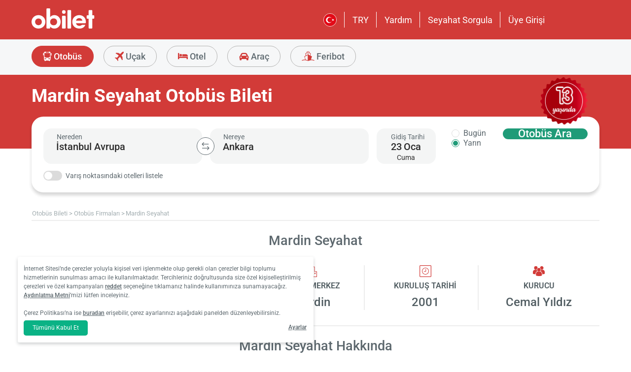

--- FILE ---
content_type: text/html; charset=utf-8
request_url: https://www.obilet.com/otobus-firmalari/mardin-seyahat-tur
body_size: 53910
content:
<!DOCTYPE html>

<html lang="tr-TR" alphabet="latin" dir="ltr"
      class=" ">
<head>
    <meta charset="utf-8" />
    <meta http-equiv="Content-Language" content="tr-TR">

    <title> Mardin Seyahat Online Otob&#xFC;s Bileti - obilet.com</title>
    <meta name="viewport" content="width=device-width,minimum-scale=1,initial-scale=1" />
    <meta name="description" content="Mardin Seyahat Bilet Al! Mardin Seyahat Bilet i&#xE7;in obilet.com! T&#xFC;m Mardin Seyahat Online Otob&#xFC;s Biletleri i&#xE7;in obilet.com&#x27;da Bilet Sorgula ve Ucuz Otob&#xFC;s Bileti Al&#x131;m&#x131;n&#x131; G&#xFC;venle Yap! Ayr&#x131;ca Bu Sayfada T&#xFC;m Mardin Seyahat &#x15E;ube ve Telefonlar&#x131; Hakk&#x131;nda Bilgi Alabilirsiniz!">

    <link rel="preconnect" href="https://fonts.googleapis.com">
    <link rel="preconnect" href="https://fonts.gstatic.com" crossorigin>

        <link rel="preload" as="image" href="https://s3.eu-central-1.amazonaws.com/static.obilet.com/images/page-banner/bus-company-2.jpg">

    
                            <link rel="shortcut icon" href="/Mobile/favicon/favicon.ico" />
                            <link rel="icon" type="image/png" sizes="32x32" href="/Mobile/favicon/favicon-32.png" />
                            <link rel="icon" type="image/png" sizes="16x16" href="/Mobile/favicon/favicon-16.png" />
                            <link rel="apple-touch-icon" sizes="180x180" href="/Mobile/favicon/apple-touch-180.png" />
                            <link rel="mask-icon" href="/Mobile/symbols/emblem.svg" color="#d23b38" />
                            <meta name="msapplication-TileImage" content="/Mobile/favicon/ms-tile-150.png" />
                            <link rel="manifest" href="/Mobile/favicon/site.webmanifest" />
                            <meta name="application-name" content="obilet.com" />
                            <meta name="theme-color" content="#d23b38" />
                            <meta name="apple-mobile-web-app-title" content="obilet.com" />
                            <meta name="apple-mobile-web-app-capable" content="yes" />
                            <meta name="apple-mobile-web-app-status-bar-style" content="black" />
                            <meta name="format-detection" content="telephone=no,date=no,address=no,email=no,url=no" />
                            <meta name="msapplication-TileColor" content="#d23b38" />
                            <meta name="msapplication-config" content="/Mobile/favicon/browserconfig.xml" />
                        
<meta name="apple-itunes-app" content="app-id=596039443" app-argument="https://app.adjust.com/x58tgi">

<meta name="google-play-app" content="app-id=com.obilet.androidside" />
    <style>a,button{background:0 0}.fixed-bottom,.fixed-top{position:fixed!important;transition:1s}#footer,#loading.mobile .text-group .content li:not(.active),ob-checkbox,ob-dateinput,ob-image-gallery .tns-controls button:disabled{opacity:0}#footer,ob-map,ob-sidebar{visibility:hidden}.ob-auth{margin-right:auto;margin-left:auto}.ob-auth h2{text-align:center;font-weight:400;margin:0 auto}.ob-auth .header{padding:0 0 .5em;text-align:center}.ob-auth .header.user-sign-up svg{width:3.5em;height:3.5em;fill:#5d686e}.ob-auth .auth-modal{float:right;color:#808080;font-size:2em;border:1px solid #808080;padding:.2em}.ob-auth .login-options .not-available{opacity:.7}.ob-auth .exclamation-error svg,.ob-modal .customized-error-modal svg{fill:#d23b38;display:block;margin:0 auto 1em;width:3.5em;height:3.5em}.ob-auth .placeholder svg{width:1em;height:1em;fill:#c6c6c6}.ob-auth .form .user-info{margin:1em;border-bottom:1px solid #c6c6c6!important}#loading.mobile .loading-journey-summary .group span,.ob-auth .form .remember-group,.ob-auth .form .user-info.email{text-align:left}.ob-auth .form .user-info.password{position:relative;text-align:left}.ob-auth .form .user-info.password .toggle-password{position:absolute;right:.5em;top:.3em}.ob-auth .form .user-info.password .toggle-password svg{width:1.2em}.ob-auth .form .user-info input{width:80%;padding:.5em}.ob-auth .form .user-info svg.e-mail,.ob-auth .form .user-info svg.lock{width:1em;height:.8em;fill:#c6c6c6;position:relative;top:auto;right:auto}.ob-auth .form .remember-group .remember{display:inline-block;margin:0 1em}.ob-auth .form .remember-group .forgot-password{display:inline-block;margin:0 1em;float:right;font-size:.8em;font-weight:500}.ob-auth .form .register-text,h1,h2,h3,h4,h5,h6,ob-map tr,strong,th{font-weight:500}.ob-auth .form .separator{text-align:center;font-size:.8em;font-weight:500}.ob-auth .form .separator .line{border-bottom:2px solid #9d9d9c;width:35%;padding:10px 0 1em;margin-top:-1em;margin-bottom:.2em;display:inline-block}.ob-auth #register-form .options .sign-up,.ob-auth .form .options .sign-up{color:#d23b38;background:#fff;width:75%;display:inline-block;font-weight:500}.ob-auth .form .separator .line-text{padding:0 1em}.ob-auth #register-form .options,.ob-auth .form .options,.txt-center{text-align:center}.ob-auth .form .options .login{padding-top:1em;margin-top:1em}.ob-auth .form .options .sign-up{border:1px solid #d23b38;margin-bottom:1em;padding:.7em 1em;border-radius:.3em}.ob-auth .form .options .register-text{font-size:.8em;color:#3c4448;padding:.5em 0}.ob-auth .form .options button{margin:.4em 0;padding:1em;width:85%;border-radius:.3em;font-weight:500;height:2.9em}.ob-auth #register-form .register-contract-links,.ob-auth .form ob-checkbox .text{font-size:.8em;padding-left:.5em}.ob-auth #register-form .options button.register,.ob-auth .form .options button.login{background:#d23b38;color:#fff}.ob-auth .form .options button.facebook-login{color:#fff;background:#45619d;padding-top:.7em}.ob-auth .form .options button.facebook-login span,.ob-auth .form .options button.google-login span{position:relative;top:.2em}.ob-auth .form .options button.facebook-login svg{width:1.5em;height:1.5em;fill:#fff;float:left}.ob-auth .form .options button.google-login{color:#fff;background:#4285f4;padding-top:.7em}.cookies-policy,body[class*=payment] #header .header-main{background-color:#fff}.ob-auth .form .options button.google-login svg{width:1.8em;height:1.7em;margin-top:-1px;fill:#fff;float:left;margin-left:-2px}.ob-auth .form ob-checkbox{zoom:1;-webkit-user-select:none;-moz-user-select:none;-ms-user-select:none;user-select:none}.cookies-policy.optional .options>div label::after,.cookies-policy.optional .options>div label::before,.ob-auth .form ob-checkbox::after,.ob-auth .form ob-checkbox::before{content:' ';display:table}.cookies-policy.optional .options>div label::after,.ob-auth .form ob-checkbox::after{clear:both}.ob-auth .form ob-checkbox .checkbox-fix{padding-top:.1em}.ob-auth .form ob-checkbox .text{float:right;max-width:100%;white-space:nowrap;overflow:hidden;text-overflow:ellipsis}.ob-auth .form ob-checkbox.mobile svg{width:.9em}.ob-auth .form ob-checkbox.mobile .box{padding:0 0 0 .1em}.ob-auth #register-form{text-align:start}.ob-auth #register-form .input-group{display:block!important}.ob-auth #register-form .preferences{margin:.5em 1em}.ob-auth #register-form .subscription{display:-webkit-box;display:-webkit-flex;display:flex}#header .header-main .container>*,.h-list>li,.ob-auth #register-form .subscription div{-webkit-box-flex:1;-webkit-flex:1;flex:1}.ob-auth #register-form .options .register{padding-top:1em}.ob-auth #register-form .options .sign-up{border:1px solid #d23b38;margin-bottom:1em;padding:.7em 1em;border-radius:.3em;margin-top:0}.ob-auth #register-form .options .login-text,.ob-auth #register-form .options .register-text{font-size:.8em;color:#3c4448;padding:.5em 0;font-weight:500}.ob-auth #register-form .options button{margin:.4em 0;padding:.7em 1em 1em;width:85%;border-radius:.3em;font-weight:500;height:2.9em}img,legend{border:0}.ob-auth #register-form .options button.facebook-register{color:#fff;background:#45619d}.ob-auth #register-form .options button.facebook-register svg,.ob-auth #register-form .options button.google-register svg{width:1.3em;height:1.3em;fill:#fff;float:left}.ob-auth #register-form .options button.google-register{color:#fff;background:#4285f4}.ob-auth #register-form ob-checkbox{top:.1em;position:relative}.ob-auth #register-form .register-contract-links a{font-weight:500;color:#5d686e}.ob-modal .loading-disclaimer span{text-align:center;margin:2em auto auto;display:block}.ob-modal .loading-disclaimer svg{-webkit-animation:2s linear infinite spin;animation:2s linear infinite spin;margin:8em auto auto;display:block;width:5em}#header .header-main-end .menu-main li.currency button,.ob-modal .container{padding:0}.ob-auth-modal .header{border-bottom:0!important}#header .header-main-end .menu-main li .menu-user:hover,#header .header-main-end .menu-main li.user-profile:hover .menu-user,article,aside,details,figcaption,figure,footer,header,hgroup,main,nav,section,summary{display:block}.cookies-policy.optional .cookies-options.short button.close span.accept-all,.no-wrap,audio,canvas,ob-dropdown,video{display:inline-block}audio:not([controls]){display:none;height:0}#breadcrumb,#support-toggle,#symbols,#to-top,.cookies-policy.hidden,.cookies-policy.optional .cookies-options.short button.close span.accept,.cookies-policy.optional .cookies-options:not(.short) #policy-detail,.cookies-policy.optional .cookies-options:not(.short) span.accept-all,.cookies-policy.optional .options>div input[type=checkbox],.toast,[hidden],html:not([lang=tr-TR]) .cookies-policy.optional .desc span.last-child,ob-checkbox input,ob-checkbox svg:not(.default),ob-dropdown .content,ob-modal,ob-select .clear,ob-select .close,ob-select .results,ob-select select,ob-time2 .time-picker-container .result .dropdown-list.hidden,ob-toast,template{display:none}a{color:inherit;text-decoration:none}a:focus{outline:dotted thin}#header .header-main-end .menu-main li a:focus,#header .header-main-end .menu-main li>button:focus,a:active,a:hover{outline:0}h1{font-size:2em;margin:.67em 0}abbr[title]{border-bottom:1px dotted}b,strong{font-weight:700}dfn{font-style:italic}hr{-moz-box-sizing:content-box;box-sizing:content-box;height:0}mark{background:#ff0;color:#000}code,kbd,pre,samp{font-family:monospace,serif;font-size:1em}pre{white-space:pre-wrap}q{quotes:"/201C" "/201D" "/2018" "/2019"}small{font-size:80%}sub,sup{font-size:75%;line-height:0;position:relative;vertical-align:baseline}sup{top:-.5em}sub{bottom:-.25em}svg:not(:root){overflow:hidden}figure{margin:0}fieldset{border:1px solid #c0c0c0;margin:0 2px;padding:.35em .625em .75em}legend{padding:0}button,input,select,textarea{font-family:inherit;font-size:100%;margin:0}button,input{line-height:normal}button,select{text-transform:none}button,html input[type=button],input[type=reset],input[type=submit]{-webkit-appearance:button;cursor:pointer}#header .header-categories .categories .menu li:hover:not(.selected),#header .header-main-end .menu-main li.user-profile .user-name:hover,button[disabled],html input[disabled]{cursor:default}input[type=checkbox],input[type=radio]{box-sizing:border-box;padding:0}input[type=search]{-webkit-appearance:textfield;-moz-box-sizing:content-box;-webkit-box-sizing:content-box;box-sizing:content-box}input[type=search]::-webkit-search-cancel-button,input[type=search]::-webkit-search-decoration{-webkit-appearance:none}button::-moz-focus-inner,input::-moz-focus-inner{border:0;padding:0}textarea{overflow:auto;vertical-align:top}table{border-collapse:collapse;border-spacing:0}@font-face{font-family:Roboto;font-style:normal;font-weight:100 900;font-stretch:100%;font-display:swap;src:url(https://fonts.gstatic.com/s/roboto/v47/KFO7CnqEu92Fr1ME7kSn66aGLdTylUAMa3GUBGEe.woff2) format('woff2');unicode-range:U+460-52F,U+1C80-1C8A,U+20B4,U+2DE0-2DFF,U+A640-A69F,U+FE2E-FE2F}@font-face{font-family:Roboto;font-style:normal;font-weight:100 900;font-stretch:100%;font-display:swap;src:url(https://fonts.gstatic.com/s/roboto/v47/KFO7CnqEu92Fr1ME7kSn66aGLdTylUAMa3iUBGEe.woff2) format('woff2');unicode-range:U+301,U+400-45F,U+490-491,U+4B0-4B1,U+2116}@font-face{font-family:Roboto;font-style:normal;font-weight:100 900;font-stretch:100%;font-display:swap;src:url(https://fonts.gstatic.com/s/roboto/v47/KFO7CnqEu92Fr1ME7kSn66aGLdTylUAMa3CUBGEe.woff2) format('woff2');unicode-range:U+1F00-1FFF}@font-face{font-family:Roboto;font-style:normal;font-weight:100 900;font-stretch:100%;font-display:swap;src:url(https://fonts.gstatic.com/s/roboto/v47/KFO7CnqEu92Fr1ME7kSn66aGLdTylUAMa3-UBGEe.woff2) format('woff2');unicode-range:U+370-377,U+37A-37F,U+384-38A,U+38C,U+38E-3A1,U+3A3-3FF}@font-face{font-family:Roboto;font-style:normal;font-weight:100 900;font-stretch:100%;font-display:swap;src:url(https://fonts.gstatic.com/s/roboto/v47/KFO7CnqEu92Fr1ME7kSn66aGLdTylUAMa3KUBGEe.woff2) format('woff2');unicode-range:U+100-2BA,U+2BD-2C5,U+2C7-2CC,U+2CE-2D7,U+2DD-2FF,U+304,U+308,U+329,U+1D00-1DBF,U+1E00-1E9F,U+1EF2-1EFF,U+2020,U+20A0-20AB,U+20AD-20C0,U+2113,U+2C60-2C7F,U+A720-A7FF}@font-face{font-family:Roboto;font-style:normal;font-weight:100 900;font-stretch:100%;font-display:swap;src:url(https://fonts.gstatic.com/s/roboto/v47/KFO7CnqEu92Fr1ME7kSn66aGLdTylUAMa3yUBA.woff2) format('woff2');unicode-range:U+0-FF,U+131,U+152-153,U+2BB-2BC,U+2C6,U+2DA,U+2DC,U+304,U+308,U+329,U+2000-206F,U+20AC,U+2122,U+2191,U+2193,U+2212,U+2215,U+FEFF,U+FFFD}html{-ms-text-size-adjust:100%;-webkit-text-size-adjust:100%;font-family:Roboto,Arial,sans-serif,system-ui;line-height:1.3;min-width:65em;-moz-box-sizing:border-box!important;-webkit-box-sizing:border-box!important;box-sizing:border-box!important;color:#5d686e;overflow-y:scroll}input{-moz-appearance:none;-webkit-appearance:none;appearance:none}ob-select{cursor:pointer;display:block}ob-select button{display:block;width:1.55em;height:1.55em;position:absolute;pointer-events:none;right:3%!important;top:17%!important}ob-loading{background:rgba(255,255,255,.9)!important;color:#5d686e;position:fixed;top:0;right:0;bottom:0;width:0;z-index:800;text-align:center}ob-loading .container{position:absolute;top:50%;right:0;left:0;-webkit-transform:translate(0,-50%);-moz-transform:translate(0,-50%);-ms-transform:translate(0,-50%);transform:translate(0,-50%);text-align:center;padding:2.5em 0 1.8em}ob-loading ul.content{position:absolute;top:0;left:0;width:100%}ob-loading .footer{position:absolute;text-align:center;width:100%;left:0;bottom:0}ob-loading .footer,ob-loading ul{max-height:0;overflow:hidden}body,html{margin:0;padding:0;height:auto}*,::after,::before{font-size:1em;-moz-box-sizing:inherit!important;-webkit-box-sizing:inherit!important;box-sizing:inherit!important}.cbotactive #launcher,.cbotactive #support-toggle,.cbotactive #webWidget,.cbotactive .cbot-dialog-button-regular.hidden,.cookies-policy.optional .cookies-options.short .options,.cookies-policy.optional .cookies-options.short p,.inline-loading *,iframe#launcher{display:none!important}#header .header-main .container,.h-list{display:-webkit-box;display:-webkit-flex}#header .header-main{background-color:#d23b38;height:5em}#header .header-main .container{display:flex;-webkit-box-align:center;-webkit-align-items:center;align-items:center;height:100%;position:relative}#header .header-main-start .logo svg{width:14em;height:3.04347826em;fill:#fff}#header .header-main-end .menu-main{margin:0;padding:0;list-style:none;font-size:1em;display:flex;justify-content:end;align-items:center;height:100%}#header .header-main-end .menu-main li{display:inline-flex;justify-content:center;align-items:center;min-height:2em;padding:0 1em!important;position:relative;text-wrap:nowrap}#header .header-main-end .menu-main li:not(:last-child)::after{content:'';position:absolute;width:1px;height:2em;background:#fff;right:0}#header .header-main-end .menu-main li #currency-modal-btn:hover,#header .header-main-end .menu-main li>a:hover{transition:.2s;opacity:.8}#header .header-main-end .menu-main li.language button{height:1.5em;width:1.5em;border-radius:50%;border:1px solid #fff;padding:0}#header .header-main-end .menu-main li.language button img{width:100%;height:100%}#header .header-main-end .menu-main li.user-profile .user-name{display:flex;align-items:center;text-transform:capitalize}#header .header-main-end .menu-main li.user-profile .user-name svg{height:.7em;width:.7em;margin-left:.5em}#header .header-main-end .menu-main li a,#header .header-main-end .menu-main li>button{font-size:1.125em;color:#fff;display:inline-block}#header .header-main-end .menu-main li .menu-user{display:none;position:absolute;padding:1em;right:-1em;top:2em;z-index:100}#header .header-main-end .menu-main li .menu-user-links{min-width:14em;background:#fff;border-radius:.25em;display:flex;flex-direction:column;border:1px solid #94d4d4}#header .header-main-end .menu-main li .menu-user-links a{transition:.2s;padding:1.5em 1em;color:#5d686e;line-height:1;font-weight:500;position:relative}#header .header-main-end .menu-main li .menu-user-links a:not(:last-child):after{content:'';height:1px;margin:0 1em;left:0;right:0;bottom:0;background:#94d4d4;position:absolute}#header .header-main-end .menu-main li .menu-user-links a:hover{transition:.2s;color:#d23b38;background:#faf4f4}#header .header-main-end .menu-main li .menu-user-links a span,button.has-icon.right{padding-right:1em}#header .header-main-end .menu-main.selected{color:#d23b38}#header .header-categories .categories .menu li:hover:not(.selected) svg,#header .header-main-end .menu-main.selected svg,body[class*=payment] #header .header-main .logo svg{fill:#d23b38}#header .header-categories{background-color:#f6f7f8}#header .header-categories .categories{line-height:4.5em}#header .header-categories .categories .menu{margin:0;padding:0;list-style:none}#header .header-categories .categories .menu li{display:inline-block;margin-right:1em}#header .header-categories .categories .menu li.sea a svg{width:1.4em;height:1.4em;margin-top:-5px}#header .header-categories .categories .menu li.rentcar a svg{width:1.1em;height:1.1em;margin-top:0}#header .header-categories .categories .menu li a{box-sizing:border-box;position:relative;transition:.2s;font-size:1.15em;font-weight:500;color:#616c72;border:1px solid #b3b3b2;outline:0;padding:0 1.2em;border-radius:1.6em;cursor:pointer;line-height:42px;height:43px;display:inline-block;min-width:3.5em;background:#f6f7f8}#header .header-categories .categories .menu li a span:not(.badge){display:inline-block;vertical-align:middle}#header .header-categories .categories .menu li a svg{color:#d23b38;vertical-align:text-top!important}#header .header-categories .categories .menu li .badge{position:absolute;top:-.45em;right:-.66em;font-size:.65em;background:#1f9b78;color:#fff;border-radius:2.71em;padding:.21em .43em;line-height:1}#header .header-categories .categories .menu li.selected a{color:#fff;background-color:#d23b38;outline:0;padding:0 1.2em;border-radius:1.6em;cursor:pointer;border-color:#d23b38}#header .header-categories .categories .menu li.selected a svg,.biletall #header .categories .menu li.selected a svg{fill:#fff}#header .header-categories .categories .menu li:hover:not(.selected) a{color:#d23b38;border-color:#d23b38}body[class*=payment] #header .header-main .menu-main li:not(:last-child)::after{background:#d23b38}.biletall #header .menu-main li .menu-user-links a,body[class*=payment] #header .header-main .menu-main li a,body[class*=payment] #header .header-main .menu-main li button{color:#5d686e}.seo-flight-location #main,.seo-flight-route #main{background:#f6f7f8}#main{min-height:55vh}.container{margin:0 auto;padding:0 .5em;max-width:73em}.h-list{display:flex;margin:0;padding:0;list-style:none}.h-list .logo svg{width:10em;height:1.8em}button,input,select,textarea{border:0;color:inherit}strong.bolder{font-weight:600}button{cursor:pointer}.biletall ob-loading:not(.mobile) ul.content,.cookies-policy div,button.has-icon{position:relative}button.has-icon span{position:absolute;top:50%;-webkit-transform:translate(0,-50%);-moz-transform:translate(0,-50%);-ms-transform:translate(0,-50%);transform:translate(0,-50%);font-size:.6em}button.has-icon .icon{margin:.5em}button.has-icon .icon.arrow{margin:.7em .6em .7em .8em}button.has-icon .circle{border-radius:2em}button.has-icon.left{padding-left:1em}button.has-icon.left span{left:1em}button.has-icon.right span{right:1em}svg{width:100%;height:100%;fill:currentColor}svg.spin{-webkit-animation:1s linear infinite spin;animation:1s linear infinite spin}img.icon,svg.icon{width:1em;height:1em;vertical-align:text-top}#announcement-container .ob-announcement{min-height:40px;padding:.6em .5em;box-shadow:rgba(0,0,0,.12) 1px 1px 2px 0;display:none}#announcement-container .ob-announcement .container .icon{width:1em;float:left;padding-top:2px}#announcement-container .ob-announcement .container .icon img{width:1em}#announcement-container .ob-announcement .container .detail{padding-left:.3em;cursor:pointer}#announcement-container .ob-announcement .container .detail .text{font-size:12px}#announcement-container .ob-announcement .container .detail .external{font-size:12px;font-weight:500;padding:0 .5em}#announcement-container .ob-announcement .container .detail .external a{border-bottom:1px solid}@keyframes spin{100%{-webkit-transform:rotate(360deg);-moz-transform:rotate(360deg);-ms-transform:rotate(360deg);transform:rotate(360deg)}}.fixed-bottom{bottom:1em!important}.fixed-top{top:1em!important}.cookies-policy{padding:1.2em 1.2em 1.2em 1em;width:24em;min-height:71px;position:fixed;bottom:1em;transform:translate(0,120%);transition:transform .3s;left:3em;box-shadow:0 3px 6px rgba(60,68,72,.25);border-radius:.3em;font-size:.875em;text-align:left;z-index:1}.cookies-policy.show{transform:translate(0,0)}.cookies-policy div a{font-weight:500;white-space:nowrap}.cookies-policy div a:hover{text-decoration:underline}.cookies-policy a.close{position:absolute;top:-.5em;right:-.6em;display:inline-block;width:1em;height:1em;border-radius:50%}.cookies-policy a.close svg{fill:#5d686e;width:.7em;height:.7em}.cookies-policy.optional{margin-bottom:1em;width:50em;min-height:110px;font-size:.75em}.cookies-policy.optional p{margin:.8em 0}.cookies-policy.optional .cookies-options{min-height:92px;line-height:1.5}.cookies-policy.optional .cookies-options .c-title{margin-top:0;font-size:1.14em}.cookies-policy.optional .cookies-options>div:last-child{margin-top:.5em}.cookies-policy.optional .cookies-options>div:last-child button{color:#fff;background-color:#0ab285;outline:0;padding:.7em 1.5em;border-radius:.4em;cursor:pointer;vertical-align:middle;display:inline-block}.cookies-policy.optional .cookies-options>div:last-child a{display:inline-block;outline:0;float:right;text-decoration:underline;vertical-align:middle;line-height:2.4em}.cookies-policy.optional .desc a{font-weight:500;text-decoration:underline}.cookies-policy.optional .options{margin-bottom:.7em;display:-webkit-box;display:-webkit-flex;display:flex;-webkit-flex-wrap:wrap;-ms-flex-wrap:wrap;flex-wrap:wrap}.cookies-policy.optional .options>div{margin-bottom:.3em;-webkit-box-flex:1;-webkit-flex:1;flex:1;-webkit-flex-basis:50%;-ms-flex-preferred-size:50%;flex-basis:50%}.cookies-policy.optional .options>div .box:after{display:inline-block;position:absolute;width:.2em;height:.5em;border:solid #229f57;border-width:0 2px 2px 0;-webkit-transform:rotate(45deg) translate(-12%,24%);-ms-transform:rotate(45deg) translate(-12%,24%);transform:rotate(45deg) translate(-12%,24%);vertical-align:middle}.cookies-policy.optional .options>div .box{display:inline-block;position:relative;width:1em;height:1em;border:1px solid #c6c6c6;background-color:#fff;text-align:center;line-height:1em;vertical-align:middle;margin-top:.2em;margin-bottom:.5em;float:left;padding:0;box-shadow:none;border-radius:.2em;margin-right:.5em}.cookies-policy.optional .options>div label{cursor:pointer;margin-right:.5em;display:block;zoom:1}.cookies-policy.optional .options>div input[type=checkbox]:checked+label .box:after{content:'';border-color:#fff;width:.3em;height:.7em;transform:rotate(45deg) translate(-44%,14%)}.cookies-policy.optional .options>div input[type=checkbox]:checked+label .box{background-color:#229f57;border-color:#229f57}.cookies-policy.optional .options>div #necessary{pointer-events:none;cursor:not-allowed}.cookies-policy.optional .options>div #necessary+label .box{background-color:#c6c6c6;border-color:#c6c6c6}.cookies-policy.optional .options>div #necessary+label .box:after{border-color:#fff}body[class*=seo-bus] .question-group .question .symbol-group{display:inline-block;float:right;position:absolute;top:50%;transform:translateY(-50%);left:95%}.biletall,.biletall #header .categories .menu li a svg{color:#252f3d}.biletall #header .header-main{background-color:#252f3d!important}.biletall #header .logo svg,.biletall #header .logo svg path{fill:#fff!important}.biletall #header .menu-main:last-child a{padding-right:.5em}.biletall #header .menu-main li:not(:last-child)::after{background:#fff!important}.biletall #header .menu-main li>a{color:#fff!important}.biletall #header .menu-main li .menu-user-links a:hover{color:#252f3d;background:#292e3d24}.biletall #header .categories .menu li.selected a{background-color:#252f3d;border-color:#252f3d}.biletall #header .categories .menu li:hover:not(.selected) a{color:#252f3d;border-color:#252f3d}.biletall #header .categories .menu li:hover:not(.selected) svg{fill:#252f3d}.biletall .titles .h-list{margin-bottom:1em}.biletall .titles .h-list li{padding-top:.4em!important}.biletall .titles .h-list li svg{width:1.9em!important;height:1.7em!important;margin-bottom:-9px}.biletall .titles .h-list li:first-child{padding-top:0!important;margin-top:0}.biletall .titles .h-list li:first-child a.logo svg{width:10em!important;height:1.8em!important}.biletall.seo-document .info-container h1{color:inherit!important}.biletall #search-features,.biletall.seo-airports #search-features,.biletall.seo-international-flight-journeys #search-features,.biletall.seo-locations #search-features{display:-webkit-box;display:-webkit-flex;display:flex;flex-direction:column;justify-content:center}ob-checkbox{display:inline}ob-checkbox .box{display:inline-block;padding:.15em .05em .05em .15em;width:1em;height:1em}ob-checkbox svg{width:.9em;height:.9em}ob-image-gallery .gallery-image{cursor:pointer}#loading.mobile .text-group .content li.active,ob-image-gallery:hover .tns-controls button:not(:disabled){opacity:1}ob-image-gallery .tns-controls{position:relative;outline:0;width:100%;display:block}ob-image-gallery .tns-controls button{transition:opacity .2s;opacity:0;display:inline-block;z-index:1;min-height:13.3em;height:100%;position:absolute;top:8px;background-color:rgba(60,68,72,.3);color:#fff;margin:-.5em;outline:0}ob-image-gallery .tns-controls button svg{max-width:2.5em;max-height:2.5em;border-radius:50%;border:2px solid #fff;padding:.8em}ob-image-gallery .tns-controls button:first-child svg{transform:rotate(-180deg)}ob-image-gallery .tns-controls [data-controls=prev]{left:8px}ob-image-gallery .tns-controls [data-controls=next]{right:8px}ob-loading[visible]{left:0;width:100%}ob-loading .container{width:100%}ob-loading .header{position:relative;background:#e0f9fd;text-align:center;overflow:hidden}ob-loading.flight .header{margin-bottom:-100px;padding-bottom:100px}ob-loading .logo{display:block;margin:3em auto 0;width:160px;height:2em;fill:#d23b38}ob-loading .biletall-loading{display:block;margin:2em auto -1.7em;height:5em}ob-loading .body{opacity:1;margin:0 auto}#loading.mobile{background:rgba(255,255,255,.9)}#loading.mobile .text-group{position:relative;height:auto}#loading.mobile .text-group .content{font-size:1.075em;padding:0;height:3em;list-style:none;margin-left:auto;margin-right:auto;transform:translate(0,-10em)}#loading.mobile .text-group .content li{font-weight:500;min-height:50px}#loading.mobile .text-group .content li div{padding-bottom:.2em;font-size:1em}#loading.mobile .text-group .footer{font-size:.86em;transform:translate(0,-2em)}#loading.mobile .loading-journey-summary{background:#fff;width:70%;margin:0 auto!important;list-style:none;padding:0;border-radius:.2em}#loading.mobile .loading-journey-summary div.info-group{height:3em;border-bottom:1px dashed #9d9d9c;position:relative;border-radius:.2em}#loading.mobile .loading-journey-summary div.info-group .icons{top:50%;position:absolute;transform:translateY(-50%);margin-left:.5em;white-space:nowrap;overflow:hidden;width:15em;text-align:left;text-overflow:ellipsis;font-size:.93em}#loading.mobile .loading-journey-summary li:last-child div{border:0}#loading.mobile .loading-journey-summary svg.icon{fill:#9d9d9c;width:.85em;height:.85em}#loading.mobile.flight .header{margin-bottom:-27%;padding-bottom:27%}html.loading{max-height:100%;height:100vw;overflow-y:hidden}.biletall ob-loading:not(.mobile){background:rgba(0,0,0,.8)!important;color:#fff}.biletall ob-loading:not(.mobile) .container{top:45%}.biletall ob-loading:not(.mobile) img{height:14em;margin-bottom:20px}.biletall #loading.mobile{background:#e0f9fd}.biletall #loading.mobile img.image{width:145px;padding:1em 0 0}.biletall #loading.mobile .body{display:block;height:60%}.biletall #loading.mobile .text-group{margin:12px 0 24px}.biletall #loading.mobile .text-group .content{transform:none}.biletall #loading.mobile .footer{transform:none;position:absolute;top:3em;width:100%;font-size:.86em}ob-map{display:block}ob-time .with-select{display:block;border-radius:.25em;height:2em!important;border:.063em solid #b5bbbe;padding:.25em}ob-time .with-select select{-moz-appearance:none;-webkit-appearance:none;appearance:none;border:0;font-size:.9em}@media screen and (-webkit-min-device-pixel-ratio:0){ob-time .with-select select{margin-left:.2em}}.no-scroll{overflow:hidden;position:fixed}.no-transition{-moz-transition:none!important;-webkit-transition:none!important;-o-transition:color 0 ease-in!important;transition:none!important}.inline-loading{position:relative;pointer-events:none;overflow:hidden}.inline-loading:after{content:"";display:block!important;position:absolute;top:0;left:0;bottom:0;right:0;margin:auto;height:1em;width:1em;border:.2em solid transparent;border-top:.2em solid #d23b38;border-right:.2em solid #d23b38;border-radius:50%;z-index:9999999999999999;-webkit-animation:.5s linear infinite spin;animation:.5s linear infinite spin}.no-scroll{overflow:hidden;position:fixed}.no-transition{-moz-transition:none!important;-webkit-transition:none!important;-o-transition:color 0 ease-in!important;transition:none!important}@keyframes skeleleton-simple-loading{0%{transform:translateX(-100%)}100%{transform:translateX(100%)}}.inline-loading{position:relative;pointer-events:none;overflow:hidden}.inline-loading *{display:none!important}.inline-loading:after{content:"";display:block!important;position:absolute;top:0;left:0;bottom:0;right:0;margin:auto;height:1em;width:1em;border:.2em solid transparent;border-top:.2em solid #d23b38;border-right:.2em solid #d23b38;border-radius:50%;z-index:9999999999999999;-webkit-animation:spin .5s linear infinite;animation:spin .5s linear infinite}#search-container{padding-top:2em;padding-bottom:2em;background-position:center center;background-size:cover;background-color:#f6f7f8}#search-container .container:not(.header){display:-webkit-box;display:-webkit-flex;display:flex}#search-containers{position:relative;margin:0;padding:0;min-height:100%!important;margin-bottom:2em}#search-containers:before{content:'';position:absolute;z-index:0;top:0;left:0;width:100%;height:150px;background-color:#d23b38!important}#search-containers .seo-header,#search-containers .search-header{padding:1.2em .5em;position:relative}#search-containers .search-header{display:flex;opacity:0}#search-containers .containers{position:relative;width:100%;margin:0 auto;padding:0 .5em;max-width:73em;display:flex;z-index:10}#search-containers #search .form-body{display:flex;min-width:100%;width:42%}#search-containers #search .form-toggle{display:flex;align-items:center;font-size:.875em;margin-top:1em}#search-containers #search .form-toggle input{display:none}#search-containers #search .form-toggle input:checked+.form-toggle__slider{background-color:#1f9b78}#search-containers #search .form-toggle input:checked+.form-toggle__slider:before{transform:translateX(18px)}#search-containers #search .form-toggle input:disabled+.form-toggle__slider{cursor:not-allowed}#search-containers #search .form-toggle input:disabled+.form-toggle__slider:before{background-color:#b5bbbe}#search-containers #search .form-toggle input:disabled~.form-toggle__text{color:#b5bbbe;cursor:not-allowed}#search-containers #search .form-toggle__slider{cursor:pointer;position:relative;background-color:#dbdbdb;border-radius:20px;transition:all ease .3s;width:38px;height:20px;margin-right:.5em}#search-containers #search .form-toggle__slider:before{position:absolute;content:"";height:16px;width:16px;left:2px;bottom:2px;background-color:#fff;border-radius:50%;transition:all ease .3s}#search-containers #search .form-toggle__text{color:#5d686e;cursor:pointer}#search-containers #search .form-check{display:flex;align-items:center;font-size:.875em;margin-top:1em}#search-containers #search .form-check-input{-moz-appearance:none;-webkit-appearance:none;appearance:none;width:20px;height:20px;border:1px solid #b5bbbe;flex:0 0 auto;border-radius:.25em;display:flex;align-items:center;justify-content:center}#search-containers #search .form-check-input:before{content:'';position:relative;transform:rotate(45deg) translate(-1px,-1px);width:7px;height:14px;border-bottom:3px solid #fff;border-right:3px solid #fff;display:none;box-sizing:inherit}#search-containers #search .form-check-input:checked{background:#1f9b78;border-color:#1f9b78}#search-containers #search .form-check-input:checked:before{display:block}#search-containers #search .form-check-input:disabled{cursor:not-allowed;background:#ededed;border-color:#dbdbdb}#search-containers #search .form-check-input:disabled~.form-check-label{color:#b5bbbe;cursor:not-allowed}#search-containers #search .form-check-label{line-height:1.2;margin-left:.8em;cursor:pointer;color:#5d686e;font-weight:400}#search{min-width:25em;max-width:30em;width:42%;max-height:22.5em;background:#fff;border-radius:.5em}#search #swap{position:absolute;padding:0;background:#fff;z-index:1}#search #swap svg{fill:#d23b38}#search .group{display:-webkit-box;display:-webkit-flex;display:flex;-webkit-box-align:center;-webkit-align-items:center;align-items:center;padding:.5em 1em}#search .group .icon{margin:1em 1em 0 0;width:1.5em;height:1.5em;fill:#9d9d9c}#search .group .icon:not(.spin){display:none}#search .group .input-group{-webkit-box-flex:1;-webkit-flex:1;flex:1}#search .group label{display:inline-block;position:relative;margin-bottom:.3em;font-weight:500;background:#fff;color:#9d9d9c;z-index:1}#search .input-group{-webkit-user-select:none;-moz-user-select:none;-ms-user-select:none;user-select:none}#search .origin{position:relative}#search-button{display:block;margin:.5em auto 1em;padding:.8em 2.5em .8em 1.5em;width:90%;font-size:1.4em;font-weight:500;background:#1f9b78;color:#fff;border-radius:.5em;font-family:'Roboto';max-height:2.8em;line-height:1em}#search-button span{background:#378f75}#bus-search-features{-webkit-box-flex:1;-webkit-flex:1;flex:1;text-align:center;margin:.67em 0}#bus-search-features h1.main-header{font-size:2em;margin:0 .1em;display:inline}#bus-search-features span.main-header{font-size:1.875em}#flight-search-features{display:flex;justify-content:center;align-items:center;-webkit-box-flex:1;-webkit-flex:1;flex:1;text-align:center;margin:.67em 0}#flight-search-features h1{margin:0}#flight-search-features>span:last-child{font-size:2em;margin-left:.2em}#sea-search-features{display:flex;justify-content:center;align-items:center;-webkit-box-flex:1;-webkit-flex:1;flex:1;text-align:center}#sea-search-features h1.secondary-header{font-size:2em}#sea-search-features span.secondary-header{font-size:1.9em;margin-left:.2em}#search-features{-webkit-box-flex:1;-webkit-flex:1;flex:1;text-align:center}#search-features .main-header{color:#fff;font-size:1.875em;margin:0;display:inline}#search-features h1.main-header{font-size:2.75em;margin:5.875em 0 2.625em 0}#search-features h2.header{font-weight:400;font-size:2em;margin:0}#search-features h2.header strong{font-weight:500}#search-features h1{text-align:center!important;margin:.5em 0 0;font-size:1.6em}#search-features table{margin:0 auto;max-width:40em;width:100%;table-layout:fixed}#search-features td>div{position:relative;box-sizing:border-box;background-color:rgba(0,0,0,.4);border-radius:1em;padding:.3em 0;text-align:center;margin:.5em auto;min-height:8.4em;max-width:12em}#search-features td>div>*{display:table-cell;vertical-align:middle}#search-features td>div div{width:100em;height:3.8em;vertical-align:middle;padding:0 .5em}#search-features .main-header+table td div{padding:unset;padding-top:.3em}#search-features table tr:first-child svg{position:relative;top:5px}body[class*=flight] #search-features table,body[class*=airports] #search-features table{width:auto}body[class*=flight] #search-features table td,body[class*=airports] #search-features table td{padding-left:.5em;padding-right:.5em}#search-features svg{margin:.8em auto 0 auto;width:100%;height:100%;max-width:5em;max-height:62px}.image-container{height:23em}.image-container .partner-image{top:-2em;position:relative;margin:0 auto 0 auto;height:30em;overflow:hidden}.biletall #search-containers:before{background-color:#252f3d!important}.biletall #search #swap svg{fill:#e38037}.biletall #search-button{background:#e38037}.biletall #search-button span{background:#884413}.biletall #main #search-container .container .page-header,.biletall #main #search-container .container h1{color:#fff!important}#search-container .facilities{margin-left:auto;margin-bottom:auto;margin-top:auto;display:-webkit-box;display:-webkit-flex;display:flex}#search-container .facilities div.facility{border-radius:1em;font-size:1.2em;font-weight:400;color:#fff;text-align:center;width:9em;height:9em;padding:1em 0 1em 0;margin:4em .5em 4em .5em;cursor:default;-webkit-box-flex:1;-webkit-flex:1;flex:1}#search-container .facilities div.facility i{display:inline-block;margin:0 auto .2em auto;width:4em;height:4em}#search-container .facilities div.facility .txt-1{font-size:1.5em;font-weight:400;line-height:1.1em;white-space:nowrap}#search-container .facilities div.facility .txt-3{font-size:.9em;font-weight:500;display:block}#search-container .facilities div.facility.commission{background-color:#d23b38}#search-container .facilities div.facility.commission i svg{fill:#fff;margin-bottom:0}#search-container .facilities div.facility.rebate{background-color:#5d686e}#search-container .facilities div.facility.rebate i svg{fill:#fff;margin-bottom:.5em}#search-container .facilities div.facility.payment{background-color:#b5bbbe}#search-container .facilities div.facility.payment i svg{fill:#fff;margin-bottom:.5em}.biletall #search-container .facilities div.facility.commission{background-color:#e38037!important}#search-containers *{outline:0}#search-containers .seo-header{display:flex;align-items:center;margin:0 auto;padding:1.2em .5em;max-width:73em;font-weight:bold;color:#fff}#search-containers .seo-header span{font-size:2.3em}#search-containers .seo-header h1{color:#fff!important;font-size:2.3em;font-weight:bold;margin:0}#search-containers .search-header{display:flex;opacity:0;align-items:center;margin:0 auto;padding:1.2em .5em;max-width:73em;font-weight:bold;color:#fff}#search-containers .search-header span{font-size:2.3em}#search-containers .search-header .content{animation-name:animation;animation-timing-function:ease-in-out;animation-iteration-count:infinite;transform-style:preserve-3d;transform-origin:25px 25px 0;margin:0 0 3em .5em;justify-content:center;align-items:center}#search-containers .search-header .content .animation-approve,#search-containers .search-header .content .animation-trust,#search-containers .search-header .content .animation-wallet{position:absolute;top:.1em;height:1em;width:2em}#search-containers .search-header .content span{position:absolute;width:25em;backface-visibility:hidden}#search-containers .containers .banner{position:absolute;right:2em;top:-5em;z-index:1}#search-containers .containers .banner img,#search-containers .containers .banner svg{width:6em;height:6em}#search-containers #search{display:flex;min-width:100%;padding:1.5em;box-shadow:0 6px 6px 0 rgba(0,0,0,.16);border-radius:1.5em;min-height:100%!important;flex-direction:column;align-items:flex-start}#search-containers #search .time{display:flex;flex-direction:column;justify-content:space-evenly;align-items:flex-start;margin-right:2em;margin-left:1em;height:100%;width:4.5em;max-width:4.5em;min-width:4.5em}#search-containers #search .time .radio{display:flex;justify-content:center;align-items:center;cursor:pointer}#search-containers #search .time .radio span{display:-webkit-box;-webkit-line-clamp:1;-webkit-box-orient:vertical;overflow:hidden}#search-containers #search .time .radio input{margin-right:.5em;position:relative;width:1em;height:1em;cursor:pointer}#search-containers #search .time .radio input:before{content:"";position:absolute;width:1em;height:1em;border:1px solid #ddd;border-radius:50%;left:0;top:0}#search-containers #search .time .radio input:after{content:"";position:absolute;width:.9em;height:.9em;border-radius:50%;left:0;top:0}#search-containers #search .time .radio input.active:before{border:1px solid #1f9b78}#search-containers #search .time .radio input.active:after{background:#1f9b78;width:.625em;height:.625em;top:50%;left:50%;transform:translate(-50%,-50%)}#search-containers #search .icon{min-width:1em}#search-containers #search ob-select button{display:none}#search-containers #search .group.active{border:2px solid #d23b38}#search-containers #search .group.active label{color:#d23b38}#search-containers #search .departure{max-width:7.5em!important;width:7.5em!important;min-width:7.5em!important;padding:.2em!important;text-align:center}#search-containers #search .departure input{padding-left:.9em}#search-containers #search .departure .display{color:#2c2c2c;cursor:pointer}#search-containers #search .departure .display .day,#search-containers #search .departure .display .month{font-weight:500;font-size:20px}#search-containers #search .departure .display .weekday{font-size:14px}#search-containers #search ob-datepicker.visible input{padding-left:.9em!important}#search-containers #search .group{background-color:#f4f5f5;border-radius:1em;border:2px solid transparent;padding:0 1.54em!important;margin-right:1em;justify-content:center;position:relative;max-width:21em;width:21em;height:4.5em}#search-containers #search .group .icon.spin{position:absolute;left:1em;z-index:1}#search-containers #search .group ob-select.visible{background-color:#f4f5f5}#search-containers #search .group ob-select.visible .text{visibility:hidden!important}#search-containers #search .group #origin-input,#search-containers #search .group #destination-input{position:absolute;height:3.5em;top:0;left:0;right:0}#search-containers #search .group input{background-color:transparent;font-size:20px;display:-webkit-box;-webkit-line-clamp:1;-webkit-box-orient:vertical;overflow:hidden;width:100%}#search-containers #search .group #origin .display .text,#search-containers #search .group #destination .display .text{margin-top:3em;display:-webkit-box;-webkit-line-clamp:1;-webkit-box-orient:vertical;overflow:hidden;width:100%}#search-containers #search .group span{font-size:14px;color:#2c2c2c}#search-containers #search .group label{background:none;display:-webkit-box;-webkit-line-clamp:1;-webkit-box-orient:vertical;overflow:hidden;transition:none!important;margin:0;color:#5d686e;font-size:14px;font-weight:normal;position:absolute;top:.4em;width:100%}#search-containers #search .group.time{position:relative}#search-containers #search .group.time>button{position:absolute;top:1.2em;right:1.8em;padding:.36em 0 .34em;width:6em;font-size:.9em;border:.063em solid #5d686e;border-radius:.4em}#search-containers #search .group.time>button.active{background:#5d686e;color:#fff}#search-containers #search .group.time #tomorrow{top:3.7em}#search-containers #search ob-select{display:flex;flex-direction:column;border:0!important;position:inherit;font-size:14px}#search-containers #search ob-datepicker{margin-top:1.2em}#search-containers #search ob-datepicker .result thead tr:last-child{background-color:#f6f7f8}#search-containers #search ob-select.visible .results{margin:5em 0!important;border-radius:.5em!important;color:#2c2c2c}#search-containers #search ob-select.visible .results ul li{padding:.7em 1em!important}#search-containers #search ob-select li.item.highlighted{background-color:#f0f1f2;color:#2c2c2c}#search-containers #search ob-select li.item.highlighted span{color:#2c2c2c!important}#search-containers #search ob-datepicker .result{transform:translate(-40%,2%)}#search-containers #search ob-select.visible .results ul li{display:flex;flex-direction:column;align-items:flex-start!important}#search-containers #search ob-select.visible .results ul li:first-child{border-top-right-radius:.5em;border-top-left-radius:.5em}#search-containers #search ob-select li.item span.cityAndCountry{color:#2c2c2c;margin-top:.5em}#search-containers #search input{height:1em;color:#2c2c2c;font-weight:500;background-color:#fff;padding:0 0 0 1.2em;margin-top:0!important;-moz-appearance:none;-webkit-appearance:none;appearance:none;outline:0}#search-containers #search input::placeholder{color:#2c2c2c!important;font-weight:500!important}#search-containers #search #swap{right:-1.7em!important;border:1px solid #5d686e;border-radius:50%;height:2.25em!important;max-width:2.25em!important;width:2.25em;display:flex;justify-content:center;align-items:center}#search-containers #search #swap svg{fill:#5d686e!important;width:1em;max-width:1em;height:1em;max-height:1em}#search-containers #search #search-button{border-radius:3em;width:7.82em;max-width:7.82em;min-width:7.82em;margin:0;padding:0 1.4em;font-size:1.375em;max-height:100%;height:100%}#search-containers #search ob-datepicker .result{box-shadow:3px 3px 6px 0 rgba(0,0,0,.32)!important}#search-containers #search ob-datepicker .result :disabled span{opacity:.2;background-color:#fff!important;color:initial!important;cursor:not-allowed}#search-containers #search ob-datepicker .result tbody{font-size:inherit}#search-containers #search ob-datepicker .result tbody tr:first-child td{padding-top:0}#search-containers #search ob-datepicker .result tbody tr td:first-child{padding-left:0}#search-containers #search ob-datepicker .result thead tr:first-child{height:3em}#search-containers #search ob-datepicker .result thead tr:last-child{height:2em}#search-containers #search ob-datepicker .result .special-days-list li:first-child{border-top:1px solid #daddde}#search-containers #search ob-datepicker .result button[data-date].selected{background:transparent}#search-containers #search ob-datepicker .result button[data-date].selected span{color:#fff!important;background:#d23b38}#search-containers #search ob-datepicker .result button[data-date]:hover{background:transparent}#search-containers #search ob-datepicker .result button[data-date].special span:after{top:5px;right:5px}#search-containers #search ob-datepicker .result button[data-date]{height:2.2em;padding:0;margin:.08em auto!important;font-weight:500;border:0!important}#search-containers #search ob-datepicker .result button[data-date] span{display:inline-flex;align-items:center;justify-content:center;width:2.5em;height:2.5em;margin:0;padding:0;border-radius:50%}#search-containers #search ob-datepicker .result button[data-date] span:hover{background:#d23b38;color:#fff}#search-containers #search.bus .departure{max-width:7.5em!important;width:7.5em!important;min-width:7.5em!important;padding:.2em!important}#search-containers #search.bus .group{max-width:21em;width:21em}#search-containers #search.bus ob-select{height:100%}#search-containers #search.bus .origin .input-group label{margin-top:0}#search-containers #search.bus ob-datepicker input{width:75%;overflow:hidden;text-overflow:ellipsis;white-space:nowrap;padding-right:0}body.seo-campaigns #main #search.bus .group #origin .display .text,body.seo-campaigns #main #search.bus .group #destination .display .text{margin-top:3em}body.seo-campaigns #main #search.bus ob-select.visible .results{margin:5em 0!important}.container-breadcrumb{height:1.5em}#search-container .header{margin:0 0 .5em!important;height:1.2em;font-size:2em}#search-container .header .image-container{margin:-20px 0 0 15px}h1{font-size:1.7em;color:#5d686e!important}h2{font-size:1.7em;text-align:center;font-weight:500;margin-bottom:1em}h2 span{color:#d23b38}.inactive-partner-container,.partner-container{opacity:0}ul{list-style:none}.description h2 span{color:#d23b38}.description p{text-align:center;font-size:.9em;line-height:1.5em}.points{display:-webkit-box;display:-webkit-flex;display:flex;margin:2em 0}.points li:not(:last-child){border-right:.1em solid #ededed}.points li{-webkit-box-flex:1;-webkit-flex:1;flex:1;margin-right:.4em;margin-left:.4em}.points li .data{font-weight:500;color:#9d9d9c;padding-top:.5em;padding-bottom:.5em}.points li .value{font-weight:500;font-size:1.5em;color:#5d686e}.points li .value span.detail{font-size:.4em;font-weight:500;display:block}.points li .value span.how-to-vote{font-size:.6em}.points svg{width:2.5em;height:2.5em}.points svg.icon{fill:#d23b38;margin-bottom:.5em}.obilet #main .container .description p,.obilet #main .container .description li{text-align:justify!important}.biletall h2 span{color:#e38037!important}.biletall .description h2 span{color:#e38037!important}.biletall .description p,.biletall .description li{text-align:justify!important}.biletall .points svg.icon{fill:#e38037!important}</style>        <noscript id="styles"><link rel="stylesheet" href="/Desktop/dist/site.css?20260121232012" /></noscript>



<script id="scripts">var ob;!function(n,t,i){"use strict";function p(n){return new Promise(function(t,i){var r=new XMLHttpRequest;r.onreadystatechange=function(){if(r.readyState===4)if(r.status===200){var n=JSON.parse(r.responseText);t(n)}else i(new Error("HTTP request failed with status "+r.status))};r.open("POST",n,!0);r.send()})}function c(){var i="ob_Culture",n=JSON.parse(decodeURIComponent(u(i))),r=ob.page.culture,t;(n==null||n!=null&&n.name!==r.name)&&(t=ob.page["language-cultures"].find(n=>n.name===r.name),t!=null&&e(i,encodeURIComponent(JSON.stringify(t)),365,!1))}function w(n){var i=t.querySelector(".menu-main .user-profile"),f=i.querySelector(".login"),o=t.querySelector(".trip-reservation"),r,e,u;n.isAuthenticated||(s("ob_LoggedUser"),s("ob_UserInfo"));ob.page.name=="user-login"&&(ob.logged=!1,s("ob_LoggedUser"),s("ob_UserInfo"),i.remove());ob.logged?(f.remove(),r=i.querySelector(".user-name span"),i.querySelector(".user-name").style.display="flex",n.fullName&&r&&(e=n.fullName.split(" ").shift(),r.innerText=e),o.remove()):(f.style.display="block",i.querySelector(".user-name").remove(),i.querySelector(".menu-user").remove());u=t.querySelector(".header .header-main-end .menu-main");u&&(u.style.display="flex")}function b(){try{return u("ob_LoggedUser",!0)?JSON.parse(u("ob_LoggedUser",!0)).isAuthenticated:!1}catch(n){return!1}}function f(){dataLayer.push(arguments)}function e(n,i,r,u){var e="",f;u&&(i=encodeURIComponent(i));r&&(f=new Date,f.setTime(f.getTime()+r*864e5),e="; expires="+f.toUTCString());t.cookie=n+"="+(i||"")+";"+e+"; path=/"}function u(n,i){for(var r,u=n+"=",e=t.cookie.split(";"),f=0;f<e.length;f++){for(r=e[f];r.charAt(0)==" ";)r=r.substring(1,r.length);if(r.indexOf(u)==0)return i?decodeURIComponent(r.substring(u.length,r.length)):r.substring(u.length,r.length)}return null}function s(n){t.cookie=n+"=; expires=Thu, 01 Jan 1970 00:00:00 UTC; path=/;"}function o(n,i,r){var u=t.createElement("script");a.insertBefore(u,l);r&&u.setAttribute("crossorigin",r);i&&(u.onload=i);u.async=!0;u.defer=!0;u.src=n}function h(n,t,i){n.addEventListener(t,i,!1)}function y(){var u=t.getElementById("styles"),f=t.createElement("div"),e=t.querySelectorAll("svg:not(#symbols) use"),n,i,r;for(f.innerHTML=u.textContent,t.body.appendChild(f),n=0;n<e.length;n++)i=e[n],r=i.parentNode,r.removeChild(i),r.appendChild(i);a.removeChild(u)}if(!function(){if(n.location.hostname.includes(".obilet.com")==!1&&n.location.hostname.includes(".biletall.com")==!1){var i=t.getElementsByTagName("HTML")[0];i.remove()}}(),!function(){var i="cookie"in t&&(t.cookie.length>0||(t.cookie="test").indexOf.call(t.cookie,"test")>-1);i||n.location.replace("/desteklenen-tarayicilar")}(),typeof SVGRect=="undefined"){n.location="/otobus-bileti-cagri-merkezi";return}ob={envMP:"Test",siteType:"desktop",pageTypeName:"Seo",page:{name:"seo-partner",model:{search:{tutorials:"",passengerCount:"{0} Yolcu"},partnerId:3538,partner:3538,showComments:!1,showPartnerComment:!1,inactive:!1,bottomTable:{headers:["Rota","Fiyat"],headerText:'Mardin Seyahat  Otobüs Firmasının Seferleri ve Fiyatları Burada. Mardin Seyahat Otobüs Biletlerini, Bilet Fiyatlarını ve Otobüs Saatlerini Karşılaştırmak için <a href=\\"https://www.obilet.com\\" class=\\"link\\" target=\\"_blank\\">obilet.com<\/a>!',name:"Mardin Seyahat En Çok Tercih Edilen Otobüs Seferlerinin Bilet Fiyatları",image:"https://s3.eu-central-1.amazonaws.com/static.obilet.com/images/partner/3538-md.png",data:[{Name:"Gaziantep - Adana",Price:"350,00 TL"},{Name:"Bursa - Ankara",Price:"500,00 TL"},{Name:"Eskişehir - Ankara",Price:"500,00 TL"},{Name:"Mersin - Gaziantep",Price:"550,00 TL"},{Name:"İstanbul - Ankara",Price:"600,00 TL"},{Name:"Ankara - Kayseri",Price:"750,00 TL"},{Name:"Kayseri - Ankara",Price:"750,00 TL"},{Name:"Adana - Konya",Price:"750,00 TL"},{Name:"Ankara - Adana",Price:"800,00 TL"},{Name:"Erzurum - Diyarbakır",Price:"800,00 TL"},{Name:"Ankara - Osmaniye",Price:"800,00 TL"},{Name:"Ankara - Gaziantep",Price:"850,00 TL"},{Name:"Adana - Ankara",Price:"900,00 TL"},{Name:"Ankara - Şanlıurfa",Price:"1.000,00 TL"},{Name:"İstanbul - Adana",Price:"1.000,00 TL"},{Name:"İstanbul - Gaziantep",Price:"1.100,00 TL"},{Name:"Gaziantep - Ankara",Price:"1.200,00 TL"},{Name:"Adana - İstanbul",Price:"1.300,00 TL"},{Name:"Gaziantep - İstanbul",Price:"1.400,00 TL"},{Name:"Şanlıurfa - Ankara",Price:"1.400,00 TL"}]},station:[{name:"Kızıltepe Otobüs Terminali",geoLocation:{latitude:37.187242,longitude:40.593334,zoom:17}},{name:"Mardin Otogarı",geoLocation:{latitude:37.3156,longitude:40.7556,zoom:17}},{name:"Nusaybin Otobüs Terminali",geoLocation:{latitude:37.090393,longitude:41.211633,zoom:10}},{name:"Cizre Otobüs Terminali",geoLocation:{latitude:37.319472,longitude:42.187145,zoom:19}},{name:"Silopi Otobüs Terminali",geoLocation:{latitude:37.247627,longitude:42.435468,zoom:17}},{name:"Şırnak Otobüs Kalkış-Varış Noktası",geoLocation:{latitude:37.51916639399383,longitude:42.45471953647211,zoom:13}},{name:"Midyat Otogarı",geoLocation:{latitude:37.4277,longitude:41.3385,zoom:17}},{name:"Viranşehir Otogarı",geoLocation:{latitude:37.22767784278203,longitude:39.75877491851638,zoom:17}},{name:"Derik Otobüs Kalkış-Varış Noktası",geoLocation:{latitude:37.3613425,longitude:40.2638599,zoom:15}},{name:"Gaziantep Otogarı",geoLocation:{latitude:37.1016,longitude:37.4022,zoom:17}},{name:"Şanlıurfa Otogarı",geoLocation:{latitude:37.18668666289683,longitude:38.80451349203668,zoom:17}},{name:"Ortaköy (Mardin) Otobüs Kalkış-Varış Noktası",geoLocation:{latitude:37.22186920000001,longitude:40.78361328413985,zoom:14}},{name:"Osmaniye Otogarı",geoLocation:{latitude:37.100880672030826,longitude:36.244078945038886,zoom:17}},{name:"Düziçi Otogarı",geoLocation:{latitude:37.249693,longitude:36.463647,zoom:17}},{name:"Adana Otogarı",geoLocation:{latitude:36.9967724,longitude:35.2598502,zoom:16}},{name:"Ceyhan Otogarı",geoLocation:{latitude:37.026949,longitude:35.838758,zoom:17}},{name:"Konya Otogarı",geoLocation:{latitude:37.94865,longitude:32.509371999999985,zoom:16}},{name:"Ereğli (Konya) Otogarı",geoLocation:{latitude:37.5240702442811,longitude:34.0358713279099,zoom:17}},{name:"Maraş (Kahramanmaraş) Otogarı",geoLocation:{latitude:37.55271061037545,longitude:36.92091507531532,zoom:17}},{name:"Ankara (Aşti) Otogarı",geoLocation:{latitude:39.9181967927719,longitude:32.8114319018172,zoom:16}},{name:"Bozüyük Otobüs Terminali",geoLocation:{latitude:39.8987,longitude:30.043256,zoom:17}},{name:"İnegöl Otogarı",geoLocation:{latitude:40.0864,longitude:29.5097,zoom:17}},{name:"Bursa Otogarı",geoLocation:{latitude:40.2691,longitude:29.0518,zoom:17}},{name:"Göksun Otogarı",geoLocation:{latitude:38.0235,longitude:36.5045,zoom:17}},{name:"Kayseri Otogarı",geoLocation:{latitude:38.7492,longitude:35.4025,zoom:17}},{name:"Diyarbakır Otogarı",geoLocation:{latitude:37.91995560150168,longitude:40.13564132189585,zoom:17}},{name:"Antalya Otogarı",geoLocation:{latitude:36.919896,longitude:30.667303,zoom:17}},{name:"Afyon Otogarı",geoLocation:{latitude:38.7833944,longitude:30.515427600000066,zoom:15}},{name:"Niğde Otogarı",geoLocation:{latitude:37.9713,longitude:34.6853,zoom:17}},{name:"Çay Otogarı",geoLocation:{latitude:38.597989,longitude:31.028314,zoom:17}},{name:"Akşehir Otogarı",geoLocation:{latitude:38.370110219416624,longitude:31.438449888331384,zoom:16}},{name:"Aksaray Otogarı",geoLocation:{latitude:38.3581,longitude:33.9829,zoom:17}},{name:"Mersin Otogarı",geoLocation:{latitude:36.854084957951734,longitude:34.58975672721863,zoom:17}},{name:"Kütahya Otogarı",geoLocation:{latitude:39.442040575264905,longitude:30.00564073179189,zoom:17}},{name:"Bandırma Otogarı",geoLocation:{latitude:40.317079570712565,longitude:28.008326699992896,zoom:17}},{name:"Karacabey Otobüs Terminali",geoLocation:{latitude:40.216545,longitude:28.354528,zoom:17}},{name:"Gazipaşa Otogarı",geoLocation:{latitude:36.2699,longitude:32.3136,zoom:17}},{name:"Alanya Otogarı",geoLocation:{latitude:36.554246,longitude:31.97809,zoom:17}},{name:"Serik Otogarı",geoLocation:{latitude:36.9127,longitude:31.0828,zoom:17}},{name:"Biga Otogarı",geoLocation:{latitude:40.226254,longitude:27.247018,zoom:17}},{name:"Çanakkale Otogarı",geoLocation:{latitude:40.15043960272972,longitude:26.457056556753,zoom:17}},{name:"Köyceğiz Otogarı",geoLocation:{latitude:36.974343,longitude:28.686191,zoom:17}},{name:"Lapseki Otogarı",geoLocation:{latitude:40.346613381071364,longitude:26.68360281225192,zoom:17}},{name:"Manavgat Otogarı",geoLocation:{latitude:36.7789,longitude:31.427099999999996,zoom:17}},{name:"Marmaris Otogarı",geoLocation:{latitude:36.8641,longitude:28.2756,zoom:17}},{name:"Karapınar Otogarı (Konya)",geoLocation:{latitude:37.7093,longitude:33.5425,zoom:17}},{name:"Dalaman Otobüs Terminali",geoLocation:{latitude:36.814458,longitude:28.80551,zoom:18}},{name:"Ortaca Otobüs Terminali",geoLocation:{latitude:36.838317,longitude:28.7644005,zoom:17}},{name:"Bolu Otogarı",geoLocation:{latitude:40.7341571467307,longitude:31.568777548439876,zoom:17}},{name:"Anamur Otogarı",geoLocation:{latitude:36.0722,longitude:32.8351,zoom:17}},{name:"Fethiye Otogarı",geoLocation:{latitude:36.6238,longitude:29.132,zoom:17}},{name:"Gebze Otogarı",geoLocation:{latitude:40.79488143822043,longitude:29.459524476073042,zoom:17}},{name:"Ilgın Otogarı",geoLocation:{latitude:38.288,longitude:31.9192,zoom:17}},{name:"Taşucu Otobüs Kalkış-Varış Noktası",geoLocation:{latitude:36.320048,longitude:33.8800539,zoom:16}},{name:"Silifke Otogarı",geoLocation:{latitude:36.3756,longitude:33.9355,zoom:17}},{name:"Erdemli Otobüs Kalkış-Varış Noktası",geoLocation:{latitude:36.8265355,longitude:34.1377948,zoom:10}},{name:"Düzce Otogarı",geoLocation:{latitude:40.82816055345483,longitude:31.16768425365819,zoom:17}},{name:"Kırşehir Otogarı",geoLocation:{latitude:39.170494720893394,longitude:34.14973668191248,zoom:17}},{name:"İzmit Otogarı",geoLocation:{latitude:40.775105,longitude:29.973038,zoom:15}},{name:"Muğla Otogarı",geoLocation:{latitude:37.2087,longitude:28.3578,zoom:17}},{name:"Sakarya Otogarı",geoLocation:{latitude:40.7597,longitude:30.3929,zoom:17}},{name:"Tarsus Otogarı",geoLocation:{latitude:36.9256,longitude:34.926,zoom:17}},{name:"Büyükeceli Otobüs Kalkış-Varış Noktası",geoLocation:{latitude:36.167312,longitude:33.559496,zoom:13}},{name:"Korkuteli Otobüs Terminali",geoLocation:{latitude:37.065838,longitude:30.19964,zoom:19}},{name:"Söke Otobüs Terminali",geoLocation:{latitude:37.750681,longitude:27.412203,zoom:18}},{name:"Polatlı Otogarı",geoLocation:{latitude:39.575,longitude:32.145,zoom:17}},{name:"Milas Otogarı",geoLocation:{latitude:37.3262,longitude:27.7764,zoom:17}},{name:"Nazilli Otogarı",geoLocation:{latitude:37.91047418093794,longitude:28.322597499995005,zoom:19}},{name:"Isparta Otogarı",geoLocation:{latitude:37.7812,longitude:30.5455,zoom:17}},{name:"Denizli Otogarı",geoLocation:{latitude:37.78464,longitude:29.09209599999997,zoom:17}},{name:"Aydın Otogarı",geoLocation:{latitude:37.8382,longitude:27.8424,zoom:17}},{name:"Bodrum Yeni(Torba) Otogarı",geoLocation:{latitude:37.064,longitude:27.4639,zoom:17}},{name:"Yalova Otogarı",geoLocation:{latitude:40.63348700447712,longitude:29.273232234444958,zoom:17}},{name:"Beyşehir Otogarı",geoLocation:{latitude:37.6945,longitude:31.7249,zoom:17}},{name:"Esenler Otogarı",geoLocation:{latitude:41.03979,longitude:28.893522,zoom:17}},{name:"Eskişehir Otogarı",geoLocation:{latitude:39.7779,longitude:30.5513,zoom:17}},{name:"İzmir Otogarı",geoLocation:{latitude:38.430795,longitude:27.213763,zoom:17}},{name:"Trabzon Otogarı",geoLocation:{latitude:40.9966,longitude:39.7524,zoom:17}},{name:"Uşak Otogarı",geoLocation:{latitude:38.6744,longitude:29.3912,zoom:17}},{name:"Genç Otobüs Kalkış-Varış Noktası",geoLocation:{latitude:38.7523175,longitude:40.557134,zoom:15}},{name:"Torul Otogarı",geoLocation:{latitude:40.556592,longitude:39.294031,zoom:17}},{name:"Bayburt Otogarı",geoLocation:{latitude:40.26265361378845,longitude:40.20646407543608,zoom:17}},{name:"Rize Otogarı",geoLocation:{latitude:41.03257054205578,longitude:40.5111261085074,zoom:17}},{name:"Bingöl Otogarı",geoLocation:{latitude:38.881034638184516,longitude:40.504509374366194,zoom:17}},{name:"Gümüşhane Otogarı",geoLocation:{latitude:40.4609,longitude:39.4701,zoom:17}},{name:"Erzurum Otogarı",geoLocation:{latitude:39.961135097404124,longitude:41.220494308423895,zoom:17}},{name:"Gemlik Otogarı",geoLocation:{latitude:40.4235,longitude:29.1614,zoom:17}},{name:"Salihli Otogarı",geoLocation:{latitude:38.4884,longitude:28.1353,zoom:17}},{name:"Karlıova Otobüs Kalkış-Varış Noktası",geoLocation:{latitude:42.634206,longitude:24.80355,zoom:4}},{name:"Çat Otobüs Kalkış-Varış Noktası",geoLocation:{latitude:39.613551,longitude:40.9780466,zoom:16}},{name:"Sürmene Otogarı",geoLocation:{latitude:40.9144,longitude:40.1109,zoom:18}},{name:"Turgutlu Otogarı",geoLocation:{latitude:38.495895893546816,longitude:27.73750527061567,zoom:17}},{name:"Of Otobüs Terminali",geoLocation:{latitude:40.945366,longitude:40.2631823,zoom:17}},{name:"Araklı Otogarı",geoLocation:{latitude:40.93578259757145,longitude:40.059738133771866,zoom:17}},{name:"Erbil Otobüs Kalkış-Varış Noktası",geoLocation:{latitude:36.18936025668664,longitude:44.00940656661987,zoom:15}},{name:"Aşkale Otobüs Terminali",geoLocation:{latitude:39.919247,longitude:40.6797257,zoom:17}},{name:"Orhangazi Otogarı",geoLocation:{latitude:40.48776,longitude:29.309738,zoom:17}},{name:"Sultanbeyli Otogarı",geoLocation:{latitude:40.9735233882652,longitude:29.2622470883453,zoom:17}},{name:"Malatya (Maşti) Otogarı",geoLocation:{latitude:38.34134,longitude:38.256003,zoom:17}},{name:"Sivas Otogarı",geoLocation:{latitude:39.7332,longitude:37.0158,zoom:17}},{name:"Tokat Otogarı",geoLocation:{latitude:40.328065,longitude:36.55932,zoom:17}},{name:"Elazığ Otogarı",geoLocation:{latitude:38.664167,longitude:39.245262,zoom:17}},{name:"Amasya Otogarı",geoLocation:{latitude:40.665202528103,longitude:35.8477208753039,zoom:17}},{name:"Suluova Otogarı",geoLocation:{latitude:40.8237448430281,longitude:35.635355686993336,zoom:17}},{name:"Turhal Otogarı",geoLocation:{latitude:40.39171173113558,longitude:36.08800857016443,zoom:17}},{name:"Pozantı Otogarı",geoLocation:{latitude:37.4241,longitude:34.8732,zoom:17}},{name:"Ergani Otogarı",geoLocation:{latitude:38.269808143345074,longitude:39.752988988341706,zoom:17}},{name:"Harem Otogarı",geoLocation:{latitude:41.0106,longitude:29.0112,zoom:17}},{name:"Kanarya Otobüs Kalkış-Varış Noktası",geoLocation:{latitude:41.01001022168434,longitude:28.7742178848461,zoom:17}},{name:"Duhok Otobüs İstasyonu",geoLocation:{latitude:36.8543427,longitude:42.99490930000002,zoom:12}},{name:"Samsun Otogarı",geoLocation:{latitude:41.287212284937695,longitude:36.28946538833943,zoom:17}},{name:"Nevşehir Otogarı",geoLocation:{latitude:38.58983104941163,longitude:34.678119244520865,zoom:16}},{name:"Havza Otogarı",geoLocation:{latitude:40.96214737406749,longitude:35.66669609961575,zoom:17}},{name:"Kavak Otobüs Terminali",geoLocation:{latitude:41.070443,longitude:36.030249,zoom:18}},{name:"Kırıkkale Otogarı",geoLocation:{latitude:39.856304,longitude:33.484962,zoom:17}},{name:"Aydıncık (Mersin) Otobüs Terminali",geoLocation:{latitude:36.152301,longitude:33.336645,zoom:19}},{name:"Bozyazı Otobüs Terminali",geoLocation:{latitude:36.105564,longitude:32.977766,zoom:19}},{name:"Gelendost Otobüs Kalkış-Varış Noktası",geoLocation:{latitude:38.116712,longitude:31.0127551,zoom:15}},{name:"Eğirdir Otogarı",geoLocation:{latitude:37.87395933018594,longitude:30.851382812335114,zoom:17}},{name:"Dinar Otogarı",geoLocation:{latitude:38.056573,longitude:30.146763,zoom:17}},{name:"Pınarbaşı Otogarı",geoLocation:{latitude:38.72355214512839,longitude:36.390443578442415,zoom:19}},{name:"Sivrihisar Otobüs Terminali",geoLocation:{latitude:39.4479741,longitude:31.5369813,zoom:19}},{name:"Kırıkhan Otobüs Terminali",geoLocation:{latitude:36.498007,longitude:36.372473,zoom:19}},{name:"İskenderun Otogarı",geoLocation:{latitude:36.5822,longitude:36.1799,zoom:17}},{name:"Dörtyol Otogarı",geoLocation:{latitude:36.82873098983341,longitude:36.19722427028002,zoom:17}},{name:"Hatay Otogarı",geoLocation:{latitude:36.2309,longitude:36.1374,zoom:17}},{name:"Erzin Otobüs Terminali",geoLocation:{latitude:36.95647639022989,longitude:36.20269775390625,zoom:10}},{name:"Şereflikoçhisar Otogarı",geoLocation:{latitude:38.9375,longitude:33.5389,zoom:17}},{name:"Kerkük Otobüs Kalkış-Varış Noktası",geoLocation:{latitude:35.4561256541325,longitude:44.378628730773926,zoom:14}},{name:"Banaz Otobüs Kalkış-Varış Noktası",geoLocation:{latitude:38.7337232,longitude:29.7341452,zoom:13}},{name:"Kangal Otogarı",geoLocation:{latitude:39.23728167745363,longitude:37.39314092265447,zoom:17}},{name:"Hopa Otogarı",geoLocation:{latitude:41.38712514631066,longitude:41.412063003001,zoom:17}},{name:"Fındıklı Otogarı",geoLocation:{latitude:41.2737,longitude:41.1433,zoom:17}},{name:"Ardeşen Otogarı",geoLocation:{latitude:41.193134443269436,longitude:40.988024840163135,zoom:17}},{name:"Arhavi Otogarı",geoLocation:{latitude:41.351374,longitude:41.303931,zoom:17}},{name:"Pazar Otobüs Terminali",geoLocation:{latitude:41.179189,longitude:40.89335,zoom:17}},{name:"Nizip Otobüs Terminali",geoLocation:{latitude:36.999821,longitude:37.801204,zoom:18}},{name:"Çayeli Otogarı",geoLocation:{latitude:41.0868,longitude:40.7205,zoom:17}},{name:"Suruç Otogarı",geoLocation:{latitude:36.98229,longitude:38.426107,zoom:17}}],readMore:"Devamını Oku",readLess:"Gizle",busPartnerReviewsError:"[Shared-610-tr-TR value not found]"},culture:{name:"tr-TR",lang2:"tr",lang3:"tur",number:{decimalSeparator:",",groupSizes:[3],groupSeparator:"."},time:{units:{year:{name:"Yıl",short:"y"},month:{name:"Ay",short:"a"},day:{name:"Gün",short:"g"},hour:{name:"Saat",short:"s"},minute:{name:"Dakika",short:"dk"},second:{name:"Saniye",short:"sn"}},months:[["Ocak","Oca"],["Şubat","Şub"],["Mart","Mar"],["Nisan","Nis"],["Mayıs","May"],["Haziran","Haz"],["Temmuz","Tem"],["Ağustos","Ağu"],["Eylül","Eyl"],["Ekim","Eki"],["Kasım","Kas"],["Aralık","Ara"],["",""]],daysOfWeek:[["Pazar","Paz","Pz","Pazar'ı","Pazar'a"],["Pazartesi","Pzt","Pt","Pazartesi'yi","Pazartesi'ye"],["Salı","Sal","Sl","Salı'yı","Salı'ya"],["Çarşamba","Çar","Çr","Çarşamba'yı","Çarşamba'ya"],["Perşembe","Per","Pr","Perşembe'yi","Perşembe'ye"],["Cuma","Cum","Cm","Cuma'yı","Cuma'ya"],["Cumartesi","Cts","Ct","Cumartesi'yi","Cumartesi'ye"]],firstDayOfWeek:1,timeFormats:{LT:"HH:mm",LTS:"HH:mm:ss",L:"DD.MM.YYYY",LL:"D MMMM YYYY",LLL:"D MMMM YYYY HH:mm",LLLL:"dddd, D MMMM YYYY HH:mm"},calendarFormats:{sameDay:"[bugün saat] LT",nextDay:"[yarın saat] LT",nextWeek:"[haftaya] dddd [saat] LT",lastDay:"[dün] LT",lastWeek:"[geçen hafta] dddd [saat] LT",sameElse:"L"},relativeFormats:{past:"%s önce",future:"%s sonra",s:"birkaç saniye",m:"bir dakika",mm:"%d dakika",h:"bir saat",hh:"%d saat",d:"bir gün",dd:"%d gün",M:"bir ay",MM:"%d ay",y:"bir yıl",yy:"%d yıl"}},weight:{none:{singular:"Yok"},piece:{singular:"%s parça"},kg:{singular:"%s kg"},handBaggage:{singular:"El Bagajı"}},currency:{position:!0,preferSign:!1,code:"TRY"},"validation-alphabets":"Latin","display-alphabet":"Latin","reference-code":"TR"},culturies:[{name:"bg-BG",lang2:"bg",lang3:"bul",number:{decimalSeparator:",",groupSizes:[3],groupSeparator:"."},time:{units:{year:{name:"Година",short:"r"},month:{name:"Месец",short:"мес"},day:{name:"Ден",short:"д"},hour:{name:"Часа",short:"ч"},minute:{name:"Минути",short:"мин"},second:{name:"Секунда",short:"с"}},months:[["Януари","яну"],["Февруари","фев"],["Март","март"],["Април","апр"],["Май","май"],["Юни","юни"],["Юли","юли"],["Август","авг"],["Септември","сеп"],["Октомври","окт"],["Ноември","ное"],["Декември","дек"],["",""]],daysOfWeek:[["Неделя","нд","нд","Неделя","до неделя"],["Понеделник","пн","пн","Понеделник","до понеделник"],["Вторник","вт","вт","Вторник","до вторник"],["Сряда","ср","ср","Сряда","до сряда"],["Четвъртък","чт","чт","Четвъртък","до четвъртък"],["Петък","пт","пт","Петък","до петък"],["събота","сб","сб","Събота","до събота"]],firstDayOfWeek:1,timeFormats:{LT:"HH:mm",LTS:"HH:mm:ss",L:"DD.MM.YYYY",LL:"D MMMM YYYY",LLL:"D MMMM YYYY HH:mm",LLLL:"dddd, D MMMM YYYY HH:mm"},calendarFormats:{sameDay:"[днес в] LT",nextDay:"[утре в] LT",nextWeek:"[следващата седмица] dddd [час] LT",lastDay:"[вчера] LT",lastWeek:"[миналата седмица] dddd [час] LT",sameElse:"L"},relativeFormats:{past:"%s преди",future:"%s по-късно",s:"няколко секунди",m:"минута",mm:"%d минути",h:"един час",hh:"%d часа",d:"на ден",dd:"%d дни",M:"един месец",MM:"%d месеца",y:"една година",yy:"%d години"}},weight:{none:{singular:"Няма"},piece:{singular:"%s парче"},kg:{singular:"%s кг"},handBaggage:{singular:"Ръчен багаж"}},currency:{position:!0,preferSign:!1,code:"BGN"},"validation-alphabets":"Latin,Cyrillic","display-alphabet":"Cyrillic","reference-code":"BG"},{name:"bs-BA",lang2:"ba",lang3:"bos",number:{decimalSeparator:",",groupSizes:[3],groupSeparator:"."},time:{units:{year:{name:"Godina",short:"god"},month:{name:"Mesec dana",short:"mo"},day:{name:"Dan",short:"d"},hour:{name:"Sat",short:"h"},minute:{name:"Minuta",short:"min"},second:{name:"Sekunde",short:"sec"}},months:[["Januar","jan"],["Februar","feb"],["Mart","mar"],["April","apr"],["Maj","maj"],["Juni","jun"],["Juli","jul"],["August","aug"],["Septembar","sep"],["Oktobar","okt"],["Novembar","nov"],["Decembar","dec"],["",""]],daysOfWeek:[["Nedelja","Ne","Ne","Nedelja","do nedelje"],["Ponedeljak","Po","Po","Ponedeljak","do ponedeljka"],["Utorak","Ut","Ut","Utorak","do utorka"],["Sreda","Sr","Sr","Sreda","do srede"],["Četvrtak","Če","Če","Četvrtak","do četvrtka"],["Petak","Pe","Pe","Petak","do petka"],["Subota","Su","Su","Subota","do subote"]],firstDayOfWeek:1,timeFormats:{LT:"HH:mm",LTS:"HH:mm:ss",L:"MM.DD.YYYY",LL:"MMMM D YYYY",LLL:"MMMM D YYYY HH:mm",LLLL:"dddd, MMMM D YYYY HH:mm"},calendarFormats:{sameDay:"[danas u] LT",nextDay:"[sutra u] LT",nextWeek:"[sledeće nedelje] dddd [sat] LT",lastDay:"[juče] LT",lastWeek:"[prošle nedelje] dddd [sat] LT",sameElse:"L"},relativeFormats:{past:"%s pre",future:"%s kasnije",s:"Nekoliko sekundi",m:"minut",mm:"%d minuta",h:"sat",hh:"%d sati",d:"dan",dd:"%d dana",M:"mesec",MM:"%d meseci",y:"godinu",yy:"%d godina"}},weight:{none:{singular:"Nijedan"},piece:{singular:"%s komad"},kg:{singular:"%s kg"},handBaggage:{singular:"Ručni prtljag"}},currency:{position:!0,preferSign:!1,code:"BAM"},"validation-alphabets":"Latin","display-alphabet":"Latin","reference-code":"BA"},{name:"cs-CZ",lang2:"cs",lang3:"ces",number:{decimalSeparator:",",groupSizes:[3],groupSeparator:"."},time:{units:{year:{name:"Rok",short:"r."},month:{name:"měsíc",short:"měs."},day:{name:"Den",short:"den"},hour:{name:"Hodiny",short:"hod."},minute:{name:"Minuty",short:"min"},second:{name:"Sekunda",short:"sek."}},months:[["Leden","led"],["Únor","úno"],["Březen","bře"],["Duben","dub"],["Květen","kvě"],["Červen","čvn"],["Červenec","čvc"],["Srpen","srp"],["Září","zář"],["Říjen","říj"],["Listopad","lis"],["Prosinec","pro"],["",""]],daysOfWeek:[["Neděle","Ned","Ne","neděli","neděli"],["Pondělí","Pon","Po","pondělí","pondělí"],["Úterý","Úte","Út","úterý","úterý"],["Středa","Stř","St","středu","středě"],["Čtvrtek","Čtv","Čt","čtvrtek","čtvrtku"],["Pátek","Pát","Pá","pátek","pátku"],["Sobota","Sob","So","sobotu","sobotě"]],firstDayOfWeek:1,timeFormats:{LT:"HH:mm",LTS:"HH:mm:ss",L:"DD.MM.YYYY",LL:"D MMMM YYYY",LLL:"D MMMM YYYY HH:mm",LLLL:"dddd, D MMMM YYYY HH:mm"},calendarFormats:{sameDay:"[dnes v] LT",nextDay:"[zítra v] LT",nextWeek:"[příští] dddd [v] LT",lastDay:"[včera v] LT",lastWeek:"[minulý týden] dddd [v] LT",sameElse:"L"},relativeFormats:{past:"%s před",future:"%s za",s:"několik sekund",m:"jedna minuta",mm:"%d minut",h:"jedna hodina",hh:"%d hodin",d:"jeden den",dd:"%d dní",M:"jeden měsíc",MM:"%d měsíců",y:"jeden rok",yy:"%d let"}},weight:{none:{singular:"Žádný"},piece:{singular:"%s kusů"},kg:{singular:"%s kg"},handBaggage:{singular:"Příruční zavazadlo"}},currency:{position:!0,preferSign:!1,code:"CZK"},"validation-alphabets":"Latin","display-alphabet":"Latin","reference-code":"CZ"},{name:"de-DE",lang2:"de",lang3:"deu",number:{decimalSeparator:",",groupSizes:[3],groupSeparator:"."},time:{units:{year:{name:"Jahr",short:"j"},month:{name:"Monat",short:"m"},day:{name:"Tag",short:"t"},hour:{name:"Uhr",short:"u"},minute:{name:"Minuten",short:"m"},second:{name:"Sekunden",short:"s"}},months:[["Januar","Jan"],["Februar","Feb"],["März","Mär"],["April","Apr"],["Mai","Mai"],["Juni","Jun"],["Juli","Jul"],["August","Aug"],["September","Sep"],["Oktober","Okt"],["November","Nov"],["Dezember","Dez"],["",""]],daysOfWeek:[["Sonntag","So","So","Sonntag","bis Sonntag"],["Montag","Mo","Mo","Montag","bis Montag"],["Dienstag","Di","Di","Dienstag","bis Dienstag"],["Mittwoch","Mi","Mi","Mittwoch","bis Mittwoch"],["Donnerstag","Do","Do","Donnerstag","bis Donnerstag"],["Freitag","Fr","Fr","Freitag","bis Freitag"],["Samstag","Sa","Sa","Samstag","bis Samstag"]],firstDayOfWeek:1,timeFormats:{LT:"HH:mm",LTS:"HH:mm:ss",L:"DD.MM.YYYY",LL:"D MMMM YYYY",LLL:"D MMMM YYYY HH:mm",LLLL:"dddd, D MMMM YYYY HH:mm"},calendarFormats:{sameDay:"[heute bei] LT",nextDay:"[morgen um] LT",nextWeek:"[nächste woche] dddd [stunde] LT",lastDay:"[gestern] LT",lastWeek:"[letzte woche] dddd [stunde] LT",sameElse:"L"},relativeFormats:{past:"%s vor",future:"%s später",s:"ein paar Sekunden",m:"eine Minute",mm:"%d Minuten",h:"eine Stunde",hh:"%d Stunden",d:"ein Tag",dd:"%d Tage",M:"einen Monat",MM:"%d Monate",y:"ein Jahr",yy:"%d Jahre"}},weight:{none:{singular:"Keine"},piece:{singular:"%s Stück"},kg:{singular:"%s kg"},handBaggage:{singular:"Handgepäck"}},currency:{position:!0,preferSign:!1,code:"EUR"},"validation-alphabets":"Latin","display-alphabet":"Latin","reference-code":"DE"},{name:"el-GR",lang2:"gr",lang3:"ell",number:{decimalSeparator:",",groupSizes:[3],groupSeparator:"."},time:{units:{year:{name:"Έτος",short:"Έ"},month:{name:"Μήνας",short:"Μ"},day:{name:"Ημέρα",short:"H"},hour:{name:"Ρολόι",short:"ω"},minute:{name:"Λεπτό",short:"λ"},second:{name:"Δεύτερο",short:"Δ"}},months:[["Ιανουάριος","Ιαν"],["Φεβρουάριος","Φεβ"],["Μάρτιος","Μάρ"],["Απρίλιος","Απρ"],["Μάιος","Μάι"],["Ιούνιος","Ιούν"],["Ιούλιος","Ιούλ"],["Αύγουστος","Αύγ"],["Σεπτέμβριος","Σεπ"],["Οκτώβριος","Οκτ"],["Νοέμβριος","Νοέ"],["Δεκέμβριος","Δεκ"],["",""]],daysOfWeek:[["Κυριακή","Κυ","Κυ","Κυριακή","Κυριακή"],["Δευτέρα","Δε","Δε","Δευτέρα","Δευτέρα"],["Τρίτη","Τρ","Τρ","Τρίτη","Τρίτη"],["Τετάρτη","Τε","Τε","Τετάρτη","Τετάρτη"],["Πέμπτη","Πε","Πε","Πέμπτη","Πέμπτη"],["Παρασκευή","Πα","Πα","Παρασκευή","Παρασκευή"],["Σάββατο","Σα","Σα","Σάββατο","Σάββατο"]],firstDayOfWeek:1,timeFormats:{LT:"HH:mm",LTS:"HH:mm:ss",L:"ηη.μμ.εεεε",LL:"D MMMM YYYY",LLL:"D MMMM YYYY HH:mm",LLLL:"dddd, D MMMM YYYY HH:mm"},calendarFormats:{sameDay:"[σήμερα στο] LT",nextDay:"[αύριο στις] LT",nextWeek:"[επόμενη εβδομάδα] dddd [ώρα] LT",lastDay:"[χθες] LT",lastWeek:"[περασμένη εβδομάδα] dddd [ώρα] LT",sameElse:"L"},relativeFormats:{past:"%s πριν",future:"%s αργότερα",s:"μερικά δευτερόλεπτα",m:"ένα λεπτό",mm:"%d λεπτά",h:"μια ώρα",hh:"%d ώρες",d:"μια μέρα",dd:"%d ημέρες",M:"ένας μήνας",MM:"%d μήνες",y:"ένας χρόνος",yy:"%d χρόνια"}},weight:{none:{singular:"Κανένα"},piece:{singular:"%s κομμάτι"},kg:{singular:"%s kg"},handBaggage:{singular:"Χειραποσκευές"}},currency:{position:!0,preferSign:!1,code:"EUR"},"validation-alphabets":"Latin,Cyrillic,Greek","display-alphabet":"Greek","reference-code":"GR"},{name:"en-GB",lang2:"gb",lang3:"eng",number:{decimalSeparator:".",groupSizes:[3],groupSeparator:"."},time:{units:{year:{name:"Year",short:"yr"},month:{name:"Month",short:"mo"},day:{name:"Day",short:"d"},hour:{name:"Hours",short:"hr"},minute:{name:"Minutes",short:"min"},second:{name:"Second",short:"sec"}},months:[["January","Jan"],["February","Feb"],["March","Mar"],["April","Apr"],["May","May"],["June","Jun"],["July","Jul"],["August","Aug"],["September","Sep"],["October","Oct"],["November","Nov"],["December","Dec"],["",""]],daysOfWeek:[["Sunday","Sun","Su","Sunday","to Sunday"],["Monday","Mon","Mn","Monday","to Monday"],["Tuesday","Tue","Tu","Tuesday","to Tuesday"],["Wednesday","Wed","We","Wednesday","to Wednesday"],["Thursday","Thu","Th","Thursday","to Thursday"],["Friday","Fri","Fr","Friday","to Friday"],["Saturday","Sat","Sa","Saturday","to Saturday"]],firstDayOfWeek:1,timeFormats:{LT:"HH:mm",LTS:"HH:mm:ss",L:"MM.DD.YYYY",LL:"MMMM D YYYY",LLL:"MMMM D YYYY HH:mm",LLLL:"dddd, MMMM D YYYY HH:mm"},calendarFormats:{sameDay:"[today at] LT",nextDay:"[tomorrow at] LT",nextWeek:"[next week] dddd [hour] LT",lastDay:"[yesterday] LT",lastWeek:"[last week] dddd [hour] LT",sameElse:"L"},relativeFormats:{past:"%s before",future:"%s later",s:"a few seconds",m:"a minute",mm:"%d minutes",h:"an hour",hh:"%d hours",d:"a day",dd:"%d days",M:"a month",MM:"%d months",y:"a year",yy:"%d years"}},weight:{none:{singular:"None"},piece:{singular:"%s piece"},kg:{singular:"%s kg"},handBaggage:{singular:"Carry-on baggage"}},currency:{position:!1,preferSign:!1,code:"GBP"},"validation-alphabets":"Latin","display-alphabet":"Latin","reference-code":"GB"},{name:"en-US",lang2:"en",lang3:"eng",number:{decimalSeparator:".",groupSizes:[3],groupSeparator:"."},time:{units:{year:{name:"Year",short:"yr"},month:{name:"Month",short:"mo"},day:{name:"Day",short:"d"},hour:{name:"Hours",short:"hr"},minute:{name:"Minutes",short:"min"},second:{name:"Second",short:"sec"}},months:[["January","Jan"],["February","Feb"],["March","Mar"],["April","Apr"],["May","May"],["June","Jun"],["July","Jul"],["August","Aug"],["September","Sep"],["October","Oct"],["November","Nov"],["December","Dec"],["",""]],daysOfWeek:[["Sunday","Sun","Su","Sunday","to Sunday"],["Monday","Mon","Mn","Monday","to Monday"],["Tuesday","Tue","Tu","Tuesday","to Tuesday"],["Wednesday","Wed","We","Wednesday","to Wednesday"],["Thursday","Thu","Th","Thursday","to Thursday"],["Friday","Fri","Fr","Friday","to Friday"],["Saturday","Sat","Sa","Saturday","to Saturday"]],firstDayOfWeek:0,timeFormats:{LT:"HH:mm",LTS:"HH:mm:ss",L:"MM.DD.YYYY",LL:"MMMM D YYYY",LLL:"MMMM D YYYY HH:mm",LLLL:"dddd, MMMM D YYYY HH:mm"},calendarFormats:{sameDay:"[today at] LT",nextDay:"[tomorrow at] LT",nextWeek:"[next week] dddd [hour] LT",lastDay:"[yesterday] LT",lastWeek:"[last week] dddd [hour] LT",sameElse:"L"},relativeFormats:{past:"%s before",future:"%s later",s:"a few seconds",m:"a minute",mm:"%d minutes",h:"an hour",hh:"%d hours",d:"a day",dd:"%d days",M:"a month",MM:"%d months",y:"a year",yy:"%d years"}},weight:{none:{singular:"None"},piece:{singular:"%s piece"},kg:{singular:"%s kg"},handBaggage:{singular:"Carry-on baggage"}},currency:{position:!1,preferSign:!1,code:"EUR"},"validation-alphabets":"Latin","display-alphabet":"Latin","reference-code":"EN"},{name:"es-ES",lang2:"es",lang3:"spa",number:{decimalSeparator:",",groupSizes:[3],groupSeparator:"."},time:{units:{year:{name:"Año",short:"a"},month:{name:"Mes",short:"mes"},day:{name:"Día",short:"día"},hour:{name:"Horas",short:"h"},minute:{name:"Minutos",short:"m"},second:{name:"Segundo",short:"seg"}},months:[["Enero","ene."],["Febrero","feb."],["Marzo","mar."],["Abril","abr."],["Mayo","may."],["Junio","jun."],["Julio","jul."],["Agosto","ago."],["Septiembre","sept."],["Octubre","oct."],["Noviembre","nov."],["Diciembre","dic."],["",""]],daysOfWeek:[["Domingo","Do","Dom","Domingo","al Domingo"],["Lunes","Lun","Lu","Lunes","al Lunes"],["Martes","Mar","Ma","Martes","al Martes"],["Miércoles","Mié","Mi","Miércoles","al Miércoles"],["Jueves","Jue","Ju","Jueves","al Jueves"],["Viernes","Vie","Vi","Viernes","al Viernes"],["Sábado","Sáb","Sá","Sábado","al Sábado"]],firstDayOfWeek:1,timeFormats:{LT:"HH:mm",LTS:"HH:mm:ss",L:"DD.MM.YYYY",LL:"D MMMM YYYY",LLL:"D MMMM YYYY HH:mm",LLLL:"dddd, D MMMM YYYY HH:mm"},calendarFormats:{sameDay:"[hoy a las] LT",nextDay:"[mañana a] LT",nextWeek:"[próxima semana] dddd [hora] LT",lastDay:"[ayer] LT",lastWeek:"[semana pasada] dddd [hora] LT",sameElse:"L"},relativeFormats:{past:"%s antes",future:"%s después",s:"unos segundos",m:"un minuto",mm:"%d minutos",h:"una hora",hh:"%d horas",d:"un día",dd:"%d días",M:"un mes",MM:"%d meses",y:"un año",yy:"%d años"}},weight:{none:{singular:"Ninguno"},piece:{singular:"%s pieza"},kg:{singular:"%s kg"},handBaggage:{singular:"Equipaje de mano"}},currency:{position:!0,preferSign:!1,code:"EUR"},"validation-alphabets":"Latin","display-alphabet":"Latin","reference-code":"ES"},{name:"tr-TR",lang2:"tr",lang3:"tur",number:{decimalSeparator:",",groupSizes:[3],groupSeparator:"."},time:{units:{year:{name:"Yıl",short:"y"},month:{name:"Ay",short:"a"},day:{name:"Gün",short:"g"},hour:{name:"Saat",short:"s"},minute:{name:"Dakika",short:"dk"},second:{name:"Saniye",short:"sn"}},months:[["Ocak","Oca"],["Şubat","Şub"],["Mart","Mar"],["Nisan","Nis"],["Mayıs","May"],["Haziran","Haz"],["Temmuz","Tem"],["Ağustos","Ağu"],["Eylül","Eyl"],["Ekim","Eki"],["Kasım","Kas"],["Aralık","Ara"],["",""]],daysOfWeek:[["Pazar","Paz","Pz","Pazar'ı","Pazar'a"],["Pazartesi","Pzt","Pt","Pazartesi'yi","Pazartesi'ye"],["Salı","Sal","Sl","Salı'yı","Salı'ya"],["Çarşamba","Çar","Çr","Çarşamba'yı","Çarşamba'ya"],["Perşembe","Per","Pr","Perşembe'yi","Perşembe'ye"],["Cuma","Cum","Cm","Cuma'yı","Cuma'ya"],["Cumartesi","Cts","Ct","Cumartesi'yi","Cumartesi'ye"]],firstDayOfWeek:1,timeFormats:{LT:"HH:mm",LTS:"HH:mm:ss",L:"DD.MM.YYYY",LL:"D MMMM YYYY",LLL:"D MMMM YYYY HH:mm",LLLL:"dddd, D MMMM YYYY HH:mm"},calendarFormats:{sameDay:"[bugün saat] LT",nextDay:"[yarın saat] LT",nextWeek:"[haftaya] dddd [saat] LT",lastDay:"[dün] LT",lastWeek:"[geçen hafta] dddd [saat] LT",sameElse:"L"},relativeFormats:{past:"%s önce",future:"%s sonra",s:"birkaç saniye",m:"bir dakika",mm:"%d dakika",h:"bir saat",hh:"%d saat",d:"bir gün",dd:"%d gün",M:"bir ay",MM:"%d ay",y:"bir yıl",yy:"%d yıl"}},weight:{none:{singular:"Yok"},piece:{singular:"%s parça"},kg:{singular:"%s kg"},handBaggage:{singular:"El Bagajı"}},currency:{position:!0,preferSign:!1,code:"TRY"},"validation-alphabets":"Latin","display-alphabet":"Latin","reference-code":"TR"},{name:"es-MX",lang2:"mx",lang3:"spa",number:{decimalSeparator:".",groupSizes:[3],groupSeparator:"."},time:{units:{year:{name:"Año",short:"a"},month:{name:"Mes",short:"mes"},day:{name:"Día",short:"día"},hour:{name:"Horas",short:"h"},minute:{name:"Minutos",short:"m"},second:{name:"Segundo",short:"seg"}},months:[["Enero","ene."],["Febrero","feb."],["Marzo","mar."],["Abril","abr."],["Mayo","may."],["Junio","jun."],["Julio","jul."],["Agosto","ago."],["Septiembre","sep."],["Octubre","oct."],["Noviembre","nov."],["Diciembre","dic."],["",""]],daysOfWeek:[["Domingo","Do","Dom","Domingo","al Domingo"],["Lunes","Lun","Lu","Lunes","al Lunes"],["Martes","Mar","Ma","Martes","al Martes"],["Miércoles","Mié","Mi","Miércoles","al Miércoles"],["Jueves","Jue","Ju","Jueves","al Jueves"],["Viernes","Vie","Vi","Viernes","al Viernes"],["Sábado","Sáb","Sá","Sábado","al Sábado"]],firstDayOfWeek:0,timeFormats:{LT:"HH:mm",LTS:"HH:mm:ss",L:"DD.MM.YYYY",LL:"D MMMM YYYY",LLL:"D MMMM YYYY HH:mm",LLLL:"dddd, D MMMM YYYY HH:mm"},calendarFormats:{sameDay:"[hoy a las] LT",nextDay:"[mañana a] LT",nextWeek:"[próxima semana] dddd [hora] LT",lastDay:"[ayer] LT",lastWeek:"[semana pasada] dddd [hora] LT",sameElse:"L"},relativeFormats:{past:"%s antes",future:"%s después",s:"unos segundos",m:"un minuto",mm:"%d minutos",h:"una hora",hh:"%d horas",d:"un día",dd:"%d días",M:"un mes",MM:"%d meses",y:"un año",yy:"%d años"}},weight:{none:{singular:"Ninguno"},piece:{singular:"%s pieza"},kg:{singular:"%s kg"},handBaggage:{singular:"Equipaje de mano"}},currency:{position:!0,preferSign:!1,code:"MXN"},"validation-alphabets":"Latin","display-alphabet":"Latin","reference-code":"MX"},{name:"fr-FR",lang2:"fr",lang3:"fra",number:{decimalSeparator:",",groupSizes:[3],groupSeparator:"."},time:{units:{year:{name:"Année",short:"an"},month:{name:"Mois",short:"mo"},day:{name:"Jour",short:"j"},hour:{name:"heures",short:"h"},minute:{name:"minutes",short:"min"},second:{name:"Seconde",short:"sec"}},months:[["Janvier","janv."],["Février","févr."],["Mars","mars"],["Avril","avr."],["Mai","mai"],["Juin","juin"],["Juillet","juil."],["Août","août"],["Septembre","sept."],["Octobre","oct."],["Novembre","nov."],["Décembre","déc."],["",""]],daysOfWeek:[["Dimanche","Dim","Dim","Dimanche","au dimanche"],["Lundi","Lu","Lu","Lundi","au lundi"],["Mardi","Ma","Ma","Mardi","au mardi"],["Mercredi","Mer","Mer","Mercredi","au mercredi"],["Jeudi","Jeu","Jeu","Jeudi","au jeudi"],["Vendredi","Ven","Ven","Vendredi","au vendredi"],["Samedi","Sa","Sa","Samedi","au samedi"]],firstDayOfWeek:1,timeFormats:{LT:"HH:mm",LTS:"HH:mm:ss",L:"DD.MM.YYYY",LL:"D MMMM YYYY",LLL:"D MMMM YYYY HH:mm",LLLL:"jjjj, J AAAA YYYY HH:mm"},calendarFormats:{sameDay:"[aujourd'hui à] LT",nextDay:"[demain à] LT",nextWeek:"[semaine prochaine] dddd [heure] LT",lastDay:"[hier] LT",lastWeek:"[semaine dernière] dddd [heure] LT",sameElse:"L"},relativeFormats:{past:"%s avant",future:"%s après",s:"quelques secondes",m:"une minute",mm:"%d minutes",h:"une heure",hh:"%d heure",d:"un jour",dd:"%d jour",M:"un mois",MM:"%d mois",y:"une année",yy:"%d année"}},weight:{none:{singular:"Non"},piece:{singular:"%s pièce"},kg:{singular:"%s kg"},handBaggage:{singular:"Bagage à main"}},currency:{position:!0,preferSign:!1,code:"EUR"},"validation-alphabets":"Latin","display-alphabet":"Latin","reference-code":"FR"},{name:"hr-HR",lang2:"hr",lang3:"hrv",number:{decimalSeparator:",",groupSizes:[3],groupSeparator:"."},time:{units:{year:{name:"Godina",short:"god"},month:{name:"Mesec dana",short:"mo"},day:{name:"Dan",short:"d"},hour:{name:"Sat",short:"h"},minute:{name:"Minuta",short:"min"},second:{name:"Sekunde",short:"sec"}},months:[["Siječanj","sij"],["Veljača","velj"],["Ožujak","ožu"],["Travanj","tra"],["Svibanj","svi"],["Lipanj","lip"],["Srpanj","srp"],["Kolovoz","kol"],["Rujan","ruj"],["Listopad","lis"],["Studeni","stu"],["Prosinac","pro"],["",""]],daysOfWeek:[["Nedelja","Ne","Ne","Nedelja","do nedelje"],["Ponedeljak","Po","Po","Ponedeljak","do ponedeljka"],["Utorak","Ut","Ut","Utorak","do utorka"],["Sreda","Sr","Sr","Sreda","do srede"],["Četvrtak","Če","Če","Četvrtak","do četvrtka"],["Petak","Pe","Pe","Petak","do petka"],["Subota","Su","Su","Subota","do subote"]],firstDayOfWeek:1,timeFormats:{LT:"HH:mm",LTS:"HH:mm:ss",L:"MM.DD.YYYY",LL:"MMMM D YYYY",LLL:"MMMM D YYYY HH:mm",LLLL:"dddd, MMMM D YYYY HH:mm"},calendarFormats:{sameDay:"[danas u] LT",nextDay:"[sutra u] LT",nextWeek:"[sledeće nedelje] dddd [sat] LT",lastDay:"[juče] LT",lastWeek:"[prošle nedelje] dddd [sat] LT",sameElse:"L"},relativeFormats:{past:"%s pre",future:"%s kasnije",s:"Nekoliko sekundi",m:"minut",mm:"%d minuta",h:"sat",hh:"%d sati",d:"dan",dd:"%d dana",M:"mesec",MM:"%d meseci",y:"godinu",yy:"%d godina"}},weight:{none:{singular:"Nijedan"},piece:{singular:"%s komad"},kg:{singular:"%s kg"},handBaggage:{singular:"Ručni prtljag"}},currency:{position:!0,preferSign:!1,code:"EUR"},"validation-alphabets":"Latin","display-alphabet":"Latin","reference-code":"HR"},{name:"hu-HU",lang2:"hu",lang3:"hun",number:{decimalSeparator:",",groupSizes:[3],groupSeparator:"."},time:{units:{year:{name:"Év",short:"É"},month:{name:"Hónap",short:"Hó"},day:{name:"Nap",short:"N"},hour:{name:"Óra",short:"Óra"},minute:{name:"Perc",short:"Pe"},second:{name:"Második",short:"Má"}},months:[["Január","jan."],["Február","febr."],["Március","márc."],["Április","ápr."],["Május","máj."],["Június","jún."],["Július","júl."],["Augusztus","aug."],["Szeptember","szept."],["Október","okt."],["November","nov."],["December","dec."],["",""]],daysOfWeek:[["Vasárnap","V","V","Vasárnap","vasárnapig"],["Hétfő","H","H","Hétfő","hétfőig"],["Kedd","K","K","Kedd","keddre"],["Szerda","Sze","Sze","Szerda","szerdára"],["Csütörtök","Cs","Cs","Csütörtök","csütörtökre"],["Péntek","P","P","Péntek","péntekre"],["Szombat","Szo","Szo","Szombat","szombatra"]],firstDayOfWeek:1,timeFormats:{LT:"HH:mm",LTS:"HH:mm:ss",L:"MM.DD.YYYY",LL:"MMMM D YYYY",LLL:"MMMM D YYYY HH:mm",LLLL:"dddd, MMMM D YYYY HH:mm"},calendarFormats:{sameDay:"[ma a] LT",nextDay:"[holnap] LT",nextWeek:"[jövő héten] dddd [óra] LT",lastDay:"[tegnap] LT",lastWeek:"[múlt hét] dddd [óra] LT",sameElse:"L"},relativeFormats:{past:"%s előtt",future:"%s később",s:"néhány másodperc",m:"egy perc",mm:"%d perc",h:"egy óra",hh:"%d óra",d:"egy nap",dd:"%d nap",M:"egy hónap",MM:"%d hónap",y:"egy év",yy:"%d év"}},weight:{none:{singular:"Nincs"},piece:{singular:"%s darab"},kg:{singular:"%s kg"},handBaggage:{singular:"Kézipoggyász"}},currency:{position:!0,preferSign:!1,code:"HUF"},"validation-alphabets":"Latin","display-alphabet":"Latin","reference-code":"HU"},{name:"it-IT",lang2:"it",lang3:"ita",number:{decimalSeparator:",",groupSizes:[3],groupSeparator:"."},time:{units:{year:{name:"Anno",short:"an"},month:{name:"Mese",short:"me"},day:{name:"Giorno",short:"g"},hour:{name:"Ora",short:"o"},minute:{name:"Minuto",short:"min"},second:{name:"Secondo",short:"sec"}},months:[["Gennaio","gen"],["Febbraio","feb"],["Marzo","mar"],["Aprile","apr"],["Maggio","mag"],["Giugno","giu"],["Luglio","lug"],["Agosto","ago"],["Settembre","set"],["Ottobre","ott"],["Novembre","nov"],["Dicembre","dic"],["",""]],daysOfWeek:[["Domenica","Dom","Dom","Domenica","a domenica"],["Lunedì","Lun","Lun","Lunedì","a lunedì"],["Martedì","Mart","Mart","Martedì","a martedì"],["Mercoledì","Mer","Mer","Mercoledì","a mercoledì"],["Giovedì","Giov","Giov","Giovedì","a giovedì"],["Venerdì","Ven","Ven","Venerdì","al venerdì"],["Sabato","Sab","Sab","Sabato","al sabato"]],firstDayOfWeek:1,timeFormats:{LT:"HH:mm",LTS:"HH:mm:ss",L:"MM.DD.YYYY",LL:"MMMM D YYYY",LLL:"MMMM D YYYY HH:mm",LLLL:"dddd, MMMM D YYYY HH:mm"},calendarFormats:{sameDay:"[oggi a] LT",nextDay:"[domani alle] LT",nextWeek:"[settimana prossima] dddd [ora] LT",lastDay:"[ieri] LT",lastWeek:"[settimana scorsa] dddd [ora] LT",sameElse:"L"},relativeFormats:{past:"%s prima",future:"%s dopo",s:"pochi secondi",m:"un minuto",mm:"%d minuti",h:"un'ora",hh:"%d ore",d:"un giorno",dd:"%d giorni",M:"un mese",MM:"%d mesi",y:"un anno",yy:"%d anni"}},weight:{none:{singular:"Nessuno"},piece:{singular:"%s pezzo"},kg:{singular:"%s kg"},handBaggage:{singular:"Bagaglio a mano"}},currency:{position:!0,preferSign:!1,code:"EUR"},"validation-alphabets":"Latin","display-alphabet":"Latin","reference-code":"IT"},{name:"mk-MK",lang2:"mk",lang3:"mkd",number:{decimalSeparator:",",groupSizes:[3],groupSeparator:"."},time:{units:{year:{name:"Година",short:"г"},month:{name:"Месец",short:"м"},day:{name:"Ден",short:"д"},hour:{name:"Час",short:"ч"},minute:{name:"Минута",short:"мин"},second:{name:"Секунда",short:"сек"}},months:[["Јануари","јан."],["Февруари","фев."],["Март","мар."],["Април","апр."],["Мај","мај"],["Јуни","јун."],["Јули","јул."],["Август","авг."],["Септември","септ."],["Октомври","окт."],["Ноември","ноем."],["Декември","дек."],["",""]],daysOfWeek:[["Недела","Не","Не","Недела","до недела"],["Понеделник","По","По","Понеделник","до понеделник"],["Вторник","Вт","Вт","Вторник","до вторник"],["Среда","Ср","Ср","Среда","до среда"],["Четврток","Че","Че","Четврток","до четврток"],["Петок","Пе","Пе","Петок","до петок"],["Сабота","Са","Са","Сабота","до сабота"]],firstDayOfWeek:1,timeFormats:{LT:"HH:mm",LTS:"HH:mm:ss",L:"MM.DD.YYYY",LL:"MMMM D YYYY",LLL:"MMMM D YYYY HH:mm",LLLL:"dddd, MMMM D YYYY HH:mm"},calendarFormats:{sameDay:"[денес во] LT",nextDay:"[утре во] LT",nextWeek:"[следната недела] dddd [часот] LT",lastDay:"[вчера] LT",lastWeek:"[минатата недела] dddd [часот] LT",sameElse:"L"},relativeFormats:{past:"%s порано",future:"%s подоцна",s:"неколку секунди",m:"минута",mm:"%d минути",h:"час",hh:"%d часа",d:"ден",dd:"%d дена",M:"месец",MM:"%d месеци",y:"година",yy:"%d години"}},weight:{none:{singular:"Ништо"},piece:{singular:"%s парче"},kg:{singular:"%s кг"},handBaggage:{singular:"Рачен багаж"}},currency:{position:!0,preferSign:!1,code:"MKD"},"validation-alphabets":"Latin,Cyrillic","display-alphabet":"Cyrillic","reference-code":"MK"},{name:"pl-PL",lang2:"pl",lang3:"pol",number:{decimalSeparator:",",groupSizes:[3],groupSeparator:"."},time:{units:{year:{name:"Rok",short:"r"},month:{name:"Miesiąc",short:"mi"},day:{name:"Dzień",short:"d"},hour:{name:"Godzina",short:"g"},minute:{name:"Minuta",short:"m"},second:{name:"Drugi",short:"d"}},months:[["Styczeń","sty"],["Luty","lut"],["Marzec","mar"],["Kwiecień","kwi"],["Maj","maj"],["Czerwiec","cze"],["Lipiec","lip"],["Sierpień","sie"],["Wrzesień","wrz"],["Październik","paź"],["Listopad","lis"],["Grudzień","gru"],["",""]],daysOfWeek:[["Niedziela","Niedz","Niedz","Niedziela","do niedzieli"],["Poniedziałek","Pon","Pon","Poniedziałek","do poniedziałku"],["Wtorek","Wt","Wt","Wtorek","do wtorku"],["Środa","Śr","Śr","Środa","do środy"],["Czwartek","Czw","Czw","Czwartek","do czwartku"],["Piątek","Pt","Pt","Piątek","do piątku"],["Sobota","Sob","Sob","Sobota","do soboty"]],firstDayOfWeek:1,timeFormats:{LT:"HH:mm",LTS:"HH:mm:ss",L:"MM.DD.YYYY",LL:"MMMM D YYYY",LLL:"MMMM D YYYY HH:mm",LLLL:"dddd, MMMM D YYYY HH:mm"},calendarFormats:{sameDay:"[today at] LT",nextDay:"[tomorrow at] LT",nextWeek:"[next week] dddd [hour] LT",lastDay:"[yesterday] LT",lastWeek:"[last week] dddd [hour] LT",sameElse:"L"},relativeFormats:{past:"%s przed",future:"%s później",s:"kilka sekund",m:"minuta",mm:"%d minut",h:"godzina",hh:"%d godzin",d:"dzień",dd:"%d dni",M:"miesiąc",MM:"%d miesięcy",y:"rok",yy:"%d lat"}},weight:{none:{singular:"Brak"},piece:{singular:"%s sztuka"},kg:{singular:"%s kg"},handBaggage:{singular:"Bagaż podręczny"}},currency:{position:!0,preferSign:!1,code:"EUR"},"validation-alphabets":"Latin","display-alphabet":"Latin","reference-code":"PL"},{name:"pt-BR",lang2:"br",lang3:"por",number:{decimalSeparator:",",groupSizes:[3],groupSeparator:"."},time:{units:{year:{name:"Ano",short:"a"},month:{name:"Mês",short:"m"},day:{name:"Dia",short:"d"},hour:{name:"Horas",short:"h"},minute:{name:"Minutos",short:"m"},second:{name:"Segundos",short:"seg"}},months:[["Janeiro","jan."],["Fevereiro","fev."],["Março","mar."],["Abril","abr."],["Maio","mai."],["Junho","jun."],["Julho","jul."],["Agosto","ago."],["Setembro","set."],["Outubro","out."],["Novembro","nov."],["Dezembro","dez."],["",""]],daysOfWeek:[["Domingo","DOM","DOM","Domingo","até domingo"],["Segunda","SEG","SEG","Segunda-feira","à segunda-feira"],["Terça","TER","TER","Terça-feira","à terça-feira"],["Quarta","QUA","QUA","Quarta-feira","à quarta-feira"],["Quinta","QUI","QUI","Quinta-feira","à quinta-feira"],["Sexta","SEX","SEX","Sexta-feira","à sexta-feira"],["Sábado","SAB","SAB","Sábado","ao sábado"]],firstDayOfWeek:0,timeFormats:{LT:"HH:mm",LTS:"HH:mm:ss",L:"MM.DD.YYYY",LL:"MMMM D YYYY",LLL:"MMMM D YYYY HH:mm",LLLL:"dddd, MMMM D YYYY HH:mm"},calendarFormats:{sameDay:"[hoje em] LT",nextDay:"[amanhã às] LT",nextWeek:"[próxima semana] dddd [hora] LT",lastDay:"[ontem] LT",lastWeek:"[semana passada] dddd [hora] LT",sameElse:"L"},relativeFormats:{past:"%s antes",future:"%s depois",s:"alguns segundos",m:"um minuto",mm:"%d minutos",h:"uma hora",hh:"%d horas",d:"um dia",dd:"%d dias",M:"um mês",MM:"%d meses",y:"um ano",yy:"%d anos"}},weight:{none:{singular:"Não há"},piece:{singular:"%s peça"},kg:{singular:"%s kg"},handBaggage:{singular:"Bagagem de mão"}},currency:{position:!0,preferSign:!1,code:"BRL"},"validation-alphabets":"Latin","display-alphabet":"Latin","reference-code":"BR"},{name:"pt-PT",lang2:"pt",lang3:"por",number:{decimalSeparator:",",groupSizes:[3],groupSeparator:"."},time:{units:{year:{name:"Ano",short:"A"},month:{name:"Mês",short:"M"},day:{name:"Dia",short:"d"},hour:{name:"horas",short:"h"},minute:{name:"minutos",short:"m"},second:{name:"Segundo",short:"seg"}},months:[["Janeiro","jan."],["Fevereiro","fev."],["Março","mar."],["Abril","abr."],["Maio","mai."],["Junho","jun."],["Julho","jul."],["Agosto","ago."],["Setembro","set."],["Outubro","out."],["Novembro","nov."],["Dezembro","dez."],["",""]],daysOfWeek:[["Domingo","DMG","DMG","Domingo","até domingo"],["Segunda","2F","2F","Segunda-feira","à segunda-feira"],["Terça","3F","3F","Terça-feira","à terça-feira"],["Quarta","4F","4F","Quarta-feira","à quarta-feira"],["Quinta","5F","5F","Quinta-feira","à quinta-feira"],["Sexta","6F","6F","Sexta-feira","à sexta-feira"],["Sábado","SÁBD","SÁBD","Sábado","ao sábado"]],firstDayOfWeek:0,timeFormats:{LT:"HH:mm",LTS:"HH:mm:ss",L:"MM.DD.YYYY",LL:"MMMM D YYYY",LLL:"MMMM D YYYY HH:mm",LLLL:"dddd, MMMM D YYYY HH:mm"},calendarFormats:{sameDay:"[hoje em] LT",nextDay:"[amanhã às] LT",nextWeek:"[próxima semana] dddd [hora] LT",lastDay:"[ontem] LT",lastWeek:"[semana passada] dddd [hora] LT",sameElse:"L"},relativeFormats:{past:"%s antes",future:"%s depois",s:"alguns segundos",m:"um minuto",mm:"%d minutos",h:"uma hora",hh:"%d horas",d:"um dia",dd:"%d dias",M:"um mês",MM:"%d meses",y:"um ano",yy:"%d anos"}},weight:{none:{singular:"Nenhum"},piece:{singular:"%s peça"},kg:{singular:"%s kg"},handBaggage:{singular:"Bagagem de mão"}},currency:{position:!0,preferSign:!1,code:"EUR"},"validation-alphabets":"Latin","display-alphabet":"Latin","reference-code":"PT"},{name:"ro-RO",lang2:"ro",lang3:"ron",number:{decimalSeparator:",",groupSizes:[3],groupSeparator:"."},time:{units:{year:{name:"An",short:"an"},month:{name:"lună",short:"lun"},day:{name:"Ziua",short:"z"},hour:{name:"Ore",short:"o"},minute:{name:"Minute",short:"min"},second:{name:"Secundă",short:"sec"}},months:[["İanuarie","ian."],["Februarie","feb."],["Martie","mar."],["Aprilie","apr."],["Mai","mai"],["İunie","iun."],["İulie","iul."],["August","aug."],["Septembrie","sept."],["Octombrie","oct."],["Noiembrie","nov."],["Decembrie","dec."],["",""]],daysOfWeek:[["duminică","Du","du","duminică","duminică"],["luni","Lu","lu","luni","luni"],["marți","ma","ma","marți","marți"],["miercuri","mi","mi","miercuri","miercuri"],["joi","jo","jo","joi","joi"],["vineri","vi","vi","vineri","vineri"],["sâmbătă","sb","sb","sâmbătă","sâmbătă"]],firstDayOfWeek:1,timeFormats:{LT:"HH:mm",LTS:"HH:mm:ss",L:"DD.MM.YYYY",LL:"D MMMM YYYY",LLL:"D MMMM YYYY HH:mm",LLLL:"dddd, D MMMM YYYY HH:mm"},calendarFormats:{sameDay:"[azi la] LT",nextDay:"[mâine la] LT",nextWeek:"[săptămâna viitoare] dddd [hour] LT",lastDay:"[ieri] LT",lastWeek:"[săptămâna trecută] dddd [hour] LT",sameElse:"L"},relativeFormats:{past:"%s înainte de",future:"%s mai târziu",s:"câteva secunde",m:"un minut",mm:"%d minute",h:"o oră",hh:"%d ore",d:"o zi",dd:"%d zile",M:"o lună",MM:"%d luni",y:"un an",yy:"%d ani"}},weight:{none:{singular:"Nici unul"},piece:{singular:"%s bucată"},kg:{singular:"%s kg"},handBaggage:{singular:"Bagaj de mână"}},currency:{position:!0,preferSign:!1,code:"RON"},"validation-alphabets":"Latin","display-alphabet":"Latin","reference-code":"RO"},{name:"ru-RU",lang2:"ru",lang3:"rus",number:{decimalSeparator:",",groupSizes:[3],groupSeparator:"."},time:{units:{year:{name:"Год",short:"r"},month:{name:"Месяц",short:"мес"},day:{name:"День",short:"д"},hour:{name:"Часов",short:"ч"},minute:{name:"Минут",short:"мин"},second:{name:"секунда",short:"с"}},months:[["Январь","янв."],["Февраль","февр."],["Март","март"],["Апрель","апр."],["Май","май"],["Июнь","июнь"],["Июль","июль"],["Август","авг."],["Сентябрь","сент."],["Октябрь","окт."],["Ноябрь","нояб."],["Декабрь","дек."],["",""]],daysOfWeek:[["Воскресенье","вк","вк","Воскресенье","до воскресенья"],["Понедельник","пн","пн","Понедельник","до понедельника"],["Вторник","вт","вт","Вторник","до вторника"],["Среда","ср","ср","Среда","до среды"],["Четверг","чт","чт","Четверг","до четверга"],["Пятница","пт","пт","Пятница","до пятницы"],["Суббота","сб","сб","Суббота","до субботы"]],firstDayOfWeek:1,timeFormats:{LT:"HH:mm",LTS:"HH:mm:ss",L:"DD.MM.YYYY",LL:"D MMMM YYYY",LLL:"D MMMM YYYY HH:mm",LLLL:"dddd, D MMMM YYYY HH:mm"},calendarFormats:{sameDay:"[сегодня в] LT",nextDay:"[завтра в] LT",nextWeek:"[следующая неделя] dddd [час] LT",lastDay:"[вчера] LT",lastWeek:"[прошлая неделя] dddd [час] LT",sameElse:"L"},relativeFormats:{past:"%s раньше",future:"%s позже",s:"несколько секунд",m:"минута",mm:"%d минут",h:"час",hh:"%d часов",d:"день",dd:"%d дней",M:"один месяц",MM:"%d месяцев",y:"год",yy:"%d лет"}},weight:{none:{singular:"Нет"},piece:{singular:"%s шт."},kg:{singular:"%s кг"},handBaggage:{singular:"Ручная кладь"}},currency:{position:!0,preferSign:!1,code:"RUB"},"validation-alphabets":"Latin,Cyrillic","display-alphabet":"Cyrillic","reference-code":"RU"},{name:"sq-AL",lang2:"al",lang3:"sqi",number:{decimalSeparator:",",groupSizes:[3],groupSeparator:"."},time:{units:{year:{name:"Vit",short:"vit"},month:{name:"Muaj",short:"mu"},day:{name:"Ditë",short:"d"},hour:{name:"Orë",short:"or"},minute:{name:"Minutë",short:"min"},second:{name:"Sekondë",short:"sek"}},months:[["Janar","jan"],["Shkurt","shk"],["Mars","mar"],["Prill","pri"],["Maj","maj"],["Qershor","qer"],["Korrik","korr"],["Gusht","gush"],["Shtator","sht"],["Tetor","tet"],["Nëntor","nën"],["Dhjetor","dhj"],["",""]],daysOfWeek:[["Diel","Di","Di","Diel","Të dielën"],["Hënë","Hë","Hë","Hënë","Të hënën"],["Martë","Ma","Ma","Martë","Të martën"],["Mërkurë","Më","Më","Mërkurë","Të mërkurën"],["Enjte","En","En","Enjte","Të enjten"],["Premte","Pr","Pr","Premte","Të premten"],["Shtunë","Sh","Sh","Shtunë","Të shtunën"]],firstDayOfWeek:1,timeFormats:{LT:"HH:mm",LTS:"HH:mm:ss",L:"MM.DD.YYYY",LL:"MMMM D YYYY",LLL:"MMMM D YYYY HH:mm",LLLL:"dddd, MMMM D YYYY HH:mm"},calendarFormats:{sameDay:"[sot në] LT",nextDay:"[nesër në] LT",nextWeek:"[javën e ardhshme] dddd [ora] LT",lastDay:"[dje] LT",lastWeek:"[javën e kaluar] dddd [ora] LT",sameElse:"L"},relativeFormats:{past:"%s më parë",future:"%s më vonë",s:"disa sekonda",m:"një minutë",mm:"%d minuta",h:"një orë",hh:"%d orë",d:"një ditë",dd:"%d ditë",M:"një muaj",MM:"%d muaj",y:"një vit",yy:"%d vite"}},weight:{none:{singular:"Asnjë"},piece:{singular:"%s copë"},kg:{singular:"%s kg"},handBaggage:{singular:"Bagazhi i dorës"}},currency:{position:!0,preferSign:!1,code:"ALL"},"validation-alphabets":"Latin","display-alphabet":"Latin","reference-code":"AL"},{name:"sr-RS",lang2:"sr",lang3:"srp",number:{decimalSeparator:",",groupSizes:[3],groupSeparator:"."},time:{units:{year:{name:"Godina",short:"god"},month:{name:"Mesec dana",short:"mo"},day:{name:"Dan",short:"d"},hour:{name:"Sat",short:"h"},minute:{name:"Minuta",short:"min"},second:{name:"Sekunde",short:"sec"}},months:[["Januar","jan"],["Februar","feb"],["Mart","mar"],["April","apr"],["Maj","maj"],["Jun","jun"],["Jul","jul"],["Avgust","avg"],["Septembar","sep"],["Oktobar","okt"],["Novembar","nov"],["Decembar","dec"],["",""]],daysOfWeek:[["Nedelja","Ne","Ne","Nedelja","do nedelje"],["Ponedeljak","Po","Po","Ponedeljak","do ponedeljka"],["Utorak","Ut","Ut","Utorak","do utorka"],["Sreda","Sr","Sr","Sreda","do srede"],["Četvrtak","Če","Če","Četvrtak","do četvrtka"],["Petak","Pe","Pe","Petak","do petka"],["Subota","Su","Su","Subota","do subote"]],firstDayOfWeek:1,timeFormats:{LT:"HH:mm",LTS:"HH:mm:ss",L:"MM.DD.YYYY",LL:"MMMM D YYYY",LLL:"MMMM D YYYY HH:mm",LLLL:"dddd, MMMM D YYYY HH:mm"},calendarFormats:{sameDay:"[danas u] LT",nextDay:"[sutra u] LT",nextWeek:"[sledeće nedelje] dddd [sat] LT",lastDay:"[juče] LT",lastWeek:"[prošle nedelje] dddd [sat] LT",sameElse:"L"},relativeFormats:{past:"%s pre",future:"%s kasnije",s:"Nekoliko sekundi",m:"minut",mm:"%d minuta",h:"sat",hh:"%d sati",d:"dan",dd:"%d dana",M:"mesec",MM:"%d meseci",y:"godinu",yy:"%d godina"}},weight:{none:{singular:"Nijedan"},piece:{singular:"%s komad"},kg:{singular:"%s kg"},handBaggage:{singular:"Ručni prtljag"}},currency:{position:!0,preferSign:!1,code:"RSD"},"validation-alphabets":"Latin","display-alphabet":"Latin","reference-code":"RS"},{name:"uk-UA",lang2:"ua",lang3:"ukr",number:{decimalSeparator:",",groupSizes:[3],groupSeparator:"."},time:{units:{year:{name:"Рік",short:"P"},month:{name:"Місяць",short:"хв"},day:{name:"День",short:"Д"},hour:{name:"Година",short:"Г"},minute:{name:"Хвилинку",short:"Хв"},second:{name:"По-друге.",short:"Сек."}},months:[["Січень","січ"],["Лютий","лют"],["Березень","бер"],["Квітень","кві"],["Травень","тра"],["Червень","чер"],["Липень","лип"],["Серпень","сер"],["Вересень","вер"],["Жовтень","жов"],["Листопад","лис"],["Грудень","гру"],["",""]],daysOfWeek:[["Неділя","Нд","Нд","Неділя","до неділі"],["Понеділок","Пн","Пн","Понеділок","до понеділка"],["Вівторок","Вт","Вт","Вівторок","до вівторка"],["середа","Ср","Ср","середа","в середу"],["четвер","Чт","Чт","четвер","в четвер"],["П'ятниця","Пт","Пт","П'ятниця","в п'ятницю"],["Субота","Сб","Сб","Субота","на суботу"]],firstDayOfWeek:1,timeFormats:{LT:"HH:mm",LTS:"HH:mm:ss",L:"MM.DD.YYYY",LL:"MMMM D YYYY",LLL:"MMMM D YYYY HH:mm",LLLL:"dddd, MMMM D YYYY HH:mm"},calendarFormats:{sameDay:"[сьогодні о] ЛТ",nextDay:"[завтра о] LT",nextWeek:"[наступного тижня] дддд [година] LT",lastDay:"[вчора] LT",lastWeek:"[минулого тижня] dddd [година] LT",sameElse:"L"},relativeFormats:{past:"%s раніше",future:"%s пізніше",s:"кілька секунд",m:"хвилина",mm:"%d хвилин",h:"година",hh:"%d годин",d:"день",dd:"%d днів",M:"місяць",MM:"%d місяців",y:"рік",yy:"%d років"}},weight:{none:{singular:"Ні"},piece:{singular:"%s штука"},kg:{singular:"%s кг"},handBaggage:{singular:"Ручний багаж"}},currency:{position:!0,preferSign:!1,code:"UAH"},"validation-alphabets":"Latin,Cyrillic","display-alphabet":"Cyrillic","reference-code":"UA"}],"language-cultures":[{name:"tr-TR","url-prefix":"tr","dotnet-culture-name":"tr-TR","translation-name":"tr-TR","reference-code":"TR","use-dot-as-seperator":!1},{name:"en-US","url-prefix":"en","dotnet-culture-name":"en-US","translation-name":"en-US","reference-code":"EN","use-dot-as-seperator":!1},{name:"ro-RO","url-prefix":"ro","dotnet-culture-name":"ro-RO","translation-name":"ro-RO","reference-code":"RO","use-dot-as-seperator":!1},{name:"bg-BG","url-prefix":"bg","dotnet-culture-name":"bg-BG","translation-name":"bg-BG","reference-code":"BG","use-dot-as-seperator":!1},{name:"sr-RS","url-prefix":"sr","dotnet-culture-name":"sr-Latn-RS","translation-name":"sr-Latn","reference-code":"RS","use-dot-as-seperator":!1},{name:"es-ES","url-prefix":"es","dotnet-culture-name":"es-ES","translation-name":"es-ES","reference-code":"ES","use-dot-as-seperator":!1},{name:"uk-UA","url-prefix":"ua","dotnet-culture-name":"uk-UA","translation-name":"uk-UA","reference-code":"UA","use-dot-as-seperator":!1},{name:"bs-BA","url-prefix":"ba","dotnet-culture-name":"bs-Latn","translation-name":"bs-BA","reference-code":"BA","use-dot-as-seperator":!1},{name:"cs-CZ","url-prefix":"cs","dotnet-culture-name":"cs-CZ","translation-name":"cs-CZ","reference-code":"CZ","use-dot-as-seperator":!1},{name:"de-DE","url-prefix":"de","dotnet-culture-name":"de-DE","translation-name":"de-DE","reference-code":"DE","use-dot-as-seperator":!1},{name:"en-GB","url-prefix":"gb","dotnet-culture-name":"en-GB","translation-name":"en-GB","reference-code":"GB","use-dot-as-seperator":!1},{name:"es-MX","url-prefix":"mx","dotnet-culture-name":"es-MX","translation-name":"es-MX","reference-code":"MX","use-dot-as-seperator":!1},{name:"el-GR","url-prefix":"gr","dotnet-culture-name":"el-GR","translation-name":"el-GR","reference-code":"GR","use-dot-as-seperator":!1},{name:"fr-FR","url-prefix":"fr","dotnet-culture-name":"fr-FR","translation-name":"fr-FR","reference-code":"FR","use-dot-as-seperator":!1},{name:"hr-HR","url-prefix":"hr","dotnet-culture-name":"hr-HR","translation-name":"hr-HR","reference-code":"HR","use-dot-as-seperator":!1},{name:"it-IT","url-prefix":"it","dotnet-culture-name":"it-IT","translation-name":"it-IT","reference-code":"IT","use-dot-as-seperator":!1},{name:"hu-HU","url-prefix":"hu","dotnet-culture-name":"hu-HU","translation-name":"hu-HU","reference-code":"HU","use-dot-as-seperator":!1},{name:"mk-MK","url-prefix":"mk","dotnet-culture-name":"mk-MK","translation-name":"mk-MK","reference-code":"MK","use-dot-as-seperator":!1},{name:"pl-PL","url-prefix":"pl","dotnet-culture-name":"pl-PL","translation-name":"pl-PL","reference-code":"PL","use-dot-as-seperator":!1},{name:"pt-PT","url-prefix":"pt","dotnet-culture-name":"pt-PT","translation-name":"pt-PT","reference-code":"PT","use-dot-as-seperator":!1},{name:"pt-BR","url-prefix":"br","dotnet-culture-name":"pt-BR","translation-name":"pt-BR","reference-code":"BR","use-dot-as-seperator":!1},{name:"ru-RU","url-prefix":"ru","dotnet-culture-name":"ru-RU","translation-name":"ru-RU","reference-code":"RU","use-dot-as-seperator":!1},{name:"sq-AL","url-prefix":"al","dotnet-culture-name":"sq-AL","translation-name":"sq-AL","reference-code":"AL","use-dot-as-seperator":!1}],currencies:[{name:"Türk lirası",code:"TRY",exponent:2,sign:"₺",abbr:"TL","numeric-format-string":"N2","symbol-on-right":!0,"need-space-for-symbol":!0,"preferred-symbol":"TL","checkout-payment-information":!0,"is-popular":!0,"popular-index":1},{name:"Euro",code:"EUR",exponent:2,sign:"€",abbr:"EUR","numeric-format-string":"N2","symbol-on-right":!0,"need-space-for-symbol":!0,"preferred-symbol":"€","checkout-payment-information":!1,"is-popular":!0,"popular-index":2},{name:"Amerikan doları",code:"USD",exponent:2,sign:"$",abbr:"USD","numeric-format-string":"N2","symbol-on-right":!0,"need-space-for-symbol":!0,"preferred-symbol":"$","checkout-payment-information":!1,"is-popular":!0,"popular-index":3},{name:"Rumen leyi",code:"RON",exponent:2,sign:"lei",abbr:"lei","numeric-format-string":"N2","symbol-on-right":!0,"need-space-for-symbol":!0,"preferred-symbol":"lei","checkout-payment-information":!1,"is-popular":!0,"popular-index":4},{name:"Bulgar levası",code:"BGN",exponent:2,sign:"лв",abbr:"BGN","numeric-format-string":"N2","symbol-on-right":!0,"need-space-for-symbol":!0,"preferred-symbol":"BGN","checkout-payment-information":!1,"is-popular":!0,"popular-index":5},{name:"Arjantin pesosu",code:"ARS",exponent:2,sign:"$",abbr:"ARS ","numeric-format-string":"N2","symbol-on-right":!0,"need-space-for-symbol":!0,"preferred-symbol":"ARS ","checkout-payment-information":!1,"is-popular":!1,"popular-index":null},{name:"Arnavut leki",code:"ALL",exponent:2,sign:"L",abbr:"ALL","numeric-format-string":"N2","symbol-on-right":!0,"need-space-for-symbol":!0,"preferred-symbol":"L","checkout-payment-information":!1,"is-popular":!1,"popular-index":null},{name:"Azerbaycan manatı",code:"AZN",exponent:2,sign:"₼",abbr:"AZN ","numeric-format-string":"N2","symbol-on-right":!0,"need-space-for-symbol":!0,"preferred-symbol":"₼","checkout-payment-information":!1,"is-popular":!1,"popular-index":null},{name:"Bosna-Hersek markı",code:"BAM",exponent:2,sign:"KM",abbr:"BAM ","numeric-format-string":"N2","symbol-on-right":!0,"need-space-for-symbol":!0,"preferred-symbol":"KM","checkout-payment-information":!1,"is-popular":!1,"popular-index":null},{name:"Brezilya reali",code:"BRL",exponent:2,sign:"R$",abbr:"BRL","numeric-format-string":"N2","symbol-on-right":!0,"need-space-for-symbol":!0,"preferred-symbol":"R$","checkout-payment-information":!1,"is-popular":!1,"popular-index":null},{name:"Çin yuanı",code:"CNY",exponent:2,sign:"¥",abbr:"CNY ","numeric-format-string":"N2","symbol-on-right":!0,"need-space-for-symbol":!0,"preferred-symbol":"¥","checkout-payment-information":!1,"is-popular":!1,"popular-index":null},{name:"Çek korunası",code:"CZK",exponent:2,sign:"Kč",abbr:"CZK ","numeric-format-string":"N2","symbol-on-right":!0,"need-space-for-symbol":!0,"preferred-symbol":"Kč","checkout-payment-information":!1,"is-popular":!1,"popular-index":null},{name:"Endonezya rupisi",code:"IDR",exponent:2,sign:"Rp",abbr:"IDR ","numeric-format-string":"N2","symbol-on-right":!0,"need-space-for-symbol":!0,"preferred-symbol":"Rp","checkout-payment-information":!1,"is-popular":!1,"popular-index":null},{name:"Filipin pesosu",code:"PHP",exponent:2,sign:"₱",abbr:"PHP ","numeric-format-string":"N2","symbol-on-right":!0,"need-space-for-symbol":!0,"preferred-symbol":"₱","checkout-payment-information":!1,"is-popular":!1,"popular-index":null},{name:"Gürcistan larisi",code:"GEL",exponent:2,sign:"₾",abbr:"GEL","numeric-format-string":"N2","symbol-on-right":!0,"need-space-for-symbol":!0,"preferred-symbol":"₾","checkout-payment-information":!1,"is-popular":!1,"popular-index":null},{name:"Hint rupisi",code:"INR",exponent:2,sign:"₹",abbr:"INR ","numeric-format-string":"N2","symbol-on-right":!0,"need-space-for-symbol":!0,"preferred-symbol":"₹","checkout-payment-information":!1,"is-popular":!1,"popular-index":null},{name:"İngiliz sterlini",code:"GBP",exponent:2,sign:" £‎",abbr:"GBP ","numeric-format-string":"N2","symbol-on-right":!1,"need-space-for-symbol":!0,"preferred-symbol":" £‎","checkout-payment-information":!1,"is-popular":!1,"popular-index":null},{name:"İsviçre frangı",code:"CHF",exponent:2,sign:"₣",abbr:"CHF ","numeric-format-string":"N2","symbol-on-right":!0,"need-space-for-symbol":!0,"preferred-symbol":"₣","checkout-payment-information":!1,"is-popular":!1,"popular-index":null},{name:"Japon yeni",code:"JPY",exponent:2,sign:"¥",abbr:"JPY ","numeric-format-string":"N2","symbol-on-right":!0,"need-space-for-symbol":!0,"preferred-symbol":"¥","checkout-payment-information":!1,"is-popular":!1,"popular-index":null},{name:"Kolombiya pesosu",code:"COP",exponent:2,sign:"$",abbr:"COP ","numeric-format-string":"N2","symbol-on-right":!0,"need-space-for-symbol":!0,"preferred-symbol":"COP ","checkout-payment-information":!1,"is-popular":!1,"popular-index":null},{name:"Macar forinti",code:"HUF",exponent:2,sign:"Ft",abbr:"HUF ","numeric-format-string":"N2","symbol-on-right":!0,"need-space-for-symbol":!0,"preferred-symbol":"Ft","checkout-payment-information":!1,"is-popular":!1,"popular-index":null},{name:"Makedonya dinarı",code:"MKD",exponent:2,sign:"ден",abbr:"MKD ","numeric-format-string":"N2","symbol-on-right":!0,"need-space-for-symbol":!0,"preferred-symbol":"ден","checkout-payment-information":!1,"is-popular":!1,"popular-index":null},{name:"Meksika pesosu",code:"MXN",exponent:2,sign:"$",abbr:"MXN","numeric-format-string":"N2","symbol-on-right":!0,"need-space-for-symbol":!0,"preferred-symbol":"MXN","checkout-payment-information":!1,"is-popular":!1,"popular-index":null},{name:"Mısır lirası",code:"EGP",exponent:2,sign:"E£",abbr:"EGP ","numeric-format-string":"N2","symbol-on-right":!0,"need-space-for-symbol":!0,"preferred-symbol":"E£","checkout-payment-information":!1,"is-popular":!1,"popular-index":null},{name:"Moldova leyi",code:"MDL",exponent:2,sign:"L",abbr:"MDL ","numeric-format-string":"N2","symbol-on-right":!0,"need-space-for-symbol":!0,"preferred-symbol":"L","checkout-payment-information":!1,"is-popular":!1,"popular-index":null},{name:"Pakistan rupisi",code:"PKR",exponent:2,sign:"Rs",abbr:"PKR ","numeric-format-string":"N2","symbol-on-right":!0,"need-space-for-symbol":!0,"preferred-symbol":"Rs","checkout-payment-information":!1,"is-popular":!1,"popular-index":null},{name:"Peru solü",code:"PEN",exponent:2,sign:"S/",abbr:"PEN ","numeric-format-string":"N2","symbol-on-right":!0,"need-space-for-symbol":!0,"preferred-symbol":"S/","checkout-payment-information":!1,"is-popular":!1,"popular-index":null},{name:"Polonya zlotisi",code:"PLN",exponent:2,sign:"zł",abbr:"PLN ","numeric-format-string":"N2","symbol-on-right":!0,"need-space-for-symbol":!0,"preferred-symbol":"zł","checkout-payment-information":!1,"is-popular":!1,"popular-index":null},{name:"Rus rublesi",code:"RUB",exponent:2,sign:"₽",abbr:"RUB","numeric-format-string":"N2","symbol-on-right":!1,"need-space-for-symbol":!0,"preferred-symbol":"₽","checkout-payment-information":!1,"is-popular":!1,"popular-index":null},{name:"Sırp dinarı",code:"RSD",exponent:2,sign:"RSD",abbr:"RSD","numeric-format-string":"N2","symbol-on-right":!0,"need-space-for-symbol":!0,"preferred-symbol":"RSD","checkout-payment-information":!1,"is-popular":!0,"popular-index":7},{name:"Suudi Arabistan riyali",code:"SAR",exponent:2,sign:"﷼",abbr:"SAR ","numeric-format-string":"N2","symbol-on-right":!0,"need-space-for-symbol":!0,"preferred-symbol":"﷼","checkout-payment-information":!1,"is-popular":!1,"popular-index":null},{name:"Ukrayna grivnası",code:"UAH",exponent:2,sign:"₴",abbr:"UAH ","numeric-format-string":"N2","symbol-on-right":!0,"need-space-for-symbol":!0,"preferred-symbol":"₴","checkout-payment-information":!1,"is-popular":!0,"popular-index":6},{name:"Ürdün dinarı",code:"JOD",exponent:2,sign:"د.أ",abbr:"JOD ","numeric-format-string":"N2","symbol-on-right":!0,"need-space-for-symbol":!0,"preferred-symbol":"د.أ","checkout-payment-information":!1,"is-popular":!1,"popular-index":null}],"exchange-rates":[{unit:1,from:"USD",to:"TRY",rate:43.2944,date:"2026-01-21T00:00:00"},{unit:1,from:"AUD",to:"TRY",rate:29.2916,date:"2026-01-21T00:00:00"},{unit:1,from:"USD",to:"AUD",rate:1.4815,date:"2026-01-21T00:00:00"},{unit:1,from:"DKK",to:"TRY",rate:6.7985,date:"2026-01-21T00:00:00"},{unit:1,from:"USD",to:"DKK",rate:6.3781,date:"2026-01-21T00:00:00"},{unit:1,from:"EUR",to:"TRY",rate:50.7096,date:"2026-01-21T00:00:00"},{unit:1,from:"EUR",to:"USD",rate:1.1713,date:"2026-01-21T00:00:00"},{unit:1,from:"GBP",to:"TRY",rate:58.2189,date:"2026-01-21T00:00:00"},{unit:1,from:"GBP",to:"USD",rate:1.3424,date:"2026-01-21T00:00:00"},{unit:1,from:"CHF",to:"TRY",rate:54.8145,date:"2026-01-21T00:00:00"},{unit:1,from:"USD",to:"CHF",rate:.7917,date:"2026-01-21T00:00:00"},{unit:1,from:"SEK",to:"TRY",rate:4.7664,date:"2026-01-21T00:00:00"},{unit:1,from:"USD",to:"SEK",rate:9.1218,date:"2026-01-21T00:00:00"},{unit:1,from:"CAD",to:"TRY",rate:31.3356,date:"2026-01-21T00:00:00"},{unit:1,from:"USD",to:"CAD",rate:1.3835,date:"2026-01-21T00:00:00"},{unit:1,from:"KWD",to:"TRY",rate:142.486,date:"2026-01-21T00:00:00"},{unit:1,from:"KWD",to:"USD",rate:3.2728,date:"2026-01-21T00:00:00"},{unit:1,from:"NOK",to:"TRY",rate:4.3512,date:"2026-01-21T00:00:00"},{unit:1,from:"USD",to:"NOK",rate:9.9744,date:"2026-01-21T00:00:00"},{unit:1,from:"SAR",to:"TRY",rate:11.5452,date:"2026-01-21T00:00:00"},{unit:1,from:"USD",to:"SAR",rate:3.75,date:"2026-01-21T00:00:00"},{unit:100,from:"JPY",to:"TRY",rate:27.4704,date:"2026-01-21T00:00:00"},{unit:100,from:"USD",to:"JPY",rate:157.98,date:"2026-01-21T00:00:00"},{unit:1,from:"RON",to:"TRY",rate:10.0092,date:"2026-01-21T00:00:00"},{unit:1,from:"USD",to:"RON",rate:4.3497,date:"2026-01-21T00:00:00"},{unit:1,from:"RUB",to:"TRY",rate:.56109,date:"2026-01-21T00:00:00"},{unit:1,from:"USD",to:"RUB",rate:77.59,date:"2026-01-21T00:00:00"},{unit:1,from:"CNY",to:"TRY",rate:6.2517,date:"2026-01-21T00:00:00"},{unit:1,from:"USD",to:"CNY",rate:6.9639,date:"2026-01-21T00:00:00"},{unit:1,from:"PKR",to:"TRY",rate:.15559,date:"2026-01-21T00:00:00"},{unit:1,from:"USD",to:"PKR",rate:279.82,date:"2026-01-21T00:00:00"},{unit:1,from:"QAR",to:"TRY",rate:11.9115,date:"2026-01-21T00:00:00"},{unit:1,from:"USD",to:"QAR",rate:3.655,date:"2026-01-21T00:00:00"},{unit:1,from:"KRW",to:"TRY",rate:.02963,date:"2026-01-21T00:00:00"},{unit:1,from:"USD",to:"KRW",rate:1469,date:"2026-01-21T00:00:00"},{unit:1,from:"AZN",to:"TRY",rate:25.6098,date:"2026-01-21T00:00:00"},{unit:1,from:"USD",to:"AZN",rate:1.7,date:"2026-01-21T00:00:00"},{unit:1,from:"AED",to:"TRY",rate:11.8533,date:"2026-01-21T00:00:00"},{unit:1,from:"USD",to:"AED",rate:3.6729,date:"2026-01-21T00:00:00"},{unit:1,from:"KZT",to:"TRY",rate:.08591,date:"2026-01-21T00:00:00"},{unit:1,from:"USD",to:"KZT",rate:506.74,date:"2026-01-21T00:00:00"},{unit:1,from:"ARS",to:"TRY",rate:.03016,date:"2026-01-21T00:00:00"},{unit:1,from:"ALL",to:"TRY",rate:.52574,date:"2026-01-21T00:00:00"},{unit:1,from:"BHD",to:"TRY",rate:114.7283,date:"2026-01-21T00:00:00"},{unit:1,from:"BDT",to:"TRY",rate:.35361,date:"2026-01-21T00:00:00"},{unit:1,from:"BAM",to:"TRY",rate:25.879,date:"2026-01-21T00:00:00"},{unit:1,from:"BWP",to:"TRY",rate:3.2506,date:"2026-01-21T00:00:00"},{unit:1,from:"BRL",to:"TRY",rate:8.0501,date:"2026-01-21T00:00:00"},{unit:1,from:"DZD",to:"TRY",rate:.33322,date:"2026-01-21T00:00:00"},{unit:1,from:"CZK",to:"TRY",rate:2.0811,date:"2026-01-21T00:00:00"},{unit:1,from:"IDR",to:"TRY",rate:.00255,date:"2026-01-21T00:00:00"},{unit:1,from:"MAD",to:"TRY",rate:4.7116,date:"2026-01-21T00:00:00"},{unit:1,from:"PHP",to:"TRY",rate:.7302,date:"2026-01-21T00:00:00"},{unit:1,from:"ZAR",to:"TRY",rate:2.6449,date:"2026-01-21T00:00:00"},{unit:1,from:"GEL",to:"TRY",rate:16.0562,date:"2026-01-21T00:00:00"},{unit:1,from:"INR",to:"TRY",rate:.47203,date:"2026-01-21T00:00:00"},{unit:1,from:"HKD",to:"TRY",rate:5.5474,date:"2026-01-21T00:00:00"},{unit:1,from:"IQD",to:"TRY",rate:.03302,date:"2026-01-21T00:00:00"},{unit:1,from:"ISK",to:"TRY",rate:.34656,date:"2026-01-21T00:00:00"},{unit:1,from:"KES",to:"TRY",rate:.33531,date:"2026-01-21T00:00:00"},{unit:1,from:"COP",to:"TRY",rate:.01178,date:"2026-01-21T00:00:00"},{unit:1,from:"LYD",to:"TRY",rate:6.8035,date:"2026-01-21T00:00:00"},{unit:1,from:"HUF",to:"TRY",rate:.13143,date:"2026-01-21T00:00:00"},{unit:1,from:"MKD",to:"TRY",rate:.82196,date:"2026-01-21T00:00:00"},{unit:1,from:"MYR",to:"TRY",rate:10.6883,date:"2026-01-21T00:00:00"},{unit:1,from:"MXN",to:"TRY",rate:2.4638,date:"2026-01-21T00:00:00"},{unit:1,from:"EGP",to:"TRY",rate:.91275,date:"2026-01-21T00:00:00"},{unit:1,from:"MDL",to:"TRY",rate:2.5519,date:"2026-01-21T00:00:00"},{unit:1,from:"NAD",to:"TRY",rate:2.6462,date:"2026-01-21T00:00:00"},{unit:1,from:"NGN",to:"TRY",rate:.03045,date:"2026-01-21T00:00:00"},{unit:1,from:"UZS",to:"TRY",rate:.00358,date:"2026-01-21T00:00:00"},{unit:1,from:"PEN",to:"TRY",rate:12.8851,date:"2026-01-21T00:00:00"},{unit:1,from:"PLN",to:"TRY",rate:11.9866,date:"2026-01-21T00:00:00"},{unit:1,from:"RSD",to:"TRY",rate:.43156,date:"2026-01-21T00:00:00"},{unit:1,from:"SGD",to:"TRY",rate:33.709,date:"2026-01-21T00:00:00"},{unit:1,from:"SDG",to:"TRY",rate:.07208,date:"2026-01-21T00:00:00"},{unit:1,from:"SYP",to:"TRY",rate:.37434,date:"2026-01-21T00:00:00"},{unit:1,from:"SZL",to:"TRY",rate:2.6449,date:"2026-01-21T00:00:00"},{unit:1,from:"THB",to:"TRY",rate:1.3904,date:"2026-01-21T00:00:00"},{unit:1,from:"TND",to:"TRY",rate:15.0263,date:"2026-01-21T00:00:00"},{unit:1,from:"TMT",to:"TRY",rate:12.3605,date:"2026-01-21T00:00:00"},{unit:1,from:"UAH",to:"TRY",rate:1.0023,date:"2026-01-21T00:00:00"},{unit:1,from:"OMR",to:"TRY",rate:112.3591,date:"2026-01-21T00:00:00"},{unit:1,from:"JOD",to:"TRY",rate:61.0091,date:"2026-01-21T00:00:00"},{unit:1,from:"VND",to:"TRY",rate:.00165,date:"2026-01-21T00:00:00"},{unit:1,from:"ILS",to:"TRY",rate:13.6233,date:"2026-01-21T00:00:00"},{unit:1,from:"TWD",to:"TRY",rate:1.3685,date:"2026-01-21T00:00:00"},{unit:1,from:"NZD",to:"TRY",rate:25.3001,date:"2026-01-21T00:00:00"},{unit:1,from:"BGN",to:"TRY",rate:26.004923,date:"2026-01-21T00:00:00"}],"special-days":[{id:33,date:"2026-01-01T00:00:00",name:"Yılbaşı","number-of-day":null,"is-it-multiple-date":!1,"total-days":null,"day-type":1},{id:35,date:"2026-03-19T00:00:00",name:"Ramazan Bayramı Arefesi","number-of-day":null,"is-it-multiple-date":!1,"total-days":null,"day-type":3},{id:36,date:"2026-03-20T00:00:00",name:"Ramazan Bayramı","number-of-day":"1. Gün","is-it-multiple-date":!0,"total-days":"20,21,22","day-type":4},{id:37,date:"2026-03-21T00:00:00",name:"Ramazan Bayramı","number-of-day":"2. Gün","is-it-multiple-date":!0,"total-days":"20,21,22","day-type":5},{id:38,date:"2026-03-22T00:00:00",name:"Ramazan Bayramı","number-of-day":"3. Gün","is-it-multiple-date":!0,"total-days":"20,21,22","day-type":6},{id:39,date:"2026-04-23T00:00:00",name:"Ulusal Egemenlik ve Çocuk Bayramı","number-of-day":null,"is-it-multiple-date":!1,"total-days":null,"day-type":7},{id:40,date:"2026-05-01T00:00:00",name:"Emek ve Dayanışma Günü","number-of-day":null,"is-it-multiple-date":!1,"total-days":null,"day-type":8},{id:41,date:"2026-05-19T00:00:00",name:"Atatürk`ü Anma, Gençlik ve Spor Bayramı","number-of-day":null,"is-it-multiple-date":!1,"total-days":null,"day-type":9},{id:42,date:"2026-05-26T00:00:00",name:"Kurban Bayramı Arefesi","number-of-day":null,"is-it-multiple-date":!1,"total-days":null,"day-type":10},{id:43,date:"2026-05-27T00:00:00",name:"Kurban Bayramı","number-of-day":"1. Gün","is-it-multiple-date":!0,"total-days":"27,28,29,30","day-type":11},{id:44,date:"2026-05-28T00:00:00",name:"Kurban Bayramı","number-of-day":"2. Gün","is-it-multiple-date":!0,"total-days":"27,28,29,30","day-type":12},{id:45,date:"2026-05-29T00:00:00",name:"Kurban Bayramı","number-of-day":"3. Gün","is-it-multiple-date":!0,"total-days":"27,28,29,30","day-type":13},{id:46,date:"2026-05-30T00:00:00",name:"Kurban Bayramı","number-of-day":"4. Gün","is-it-multiple-date":!0,"total-days":"27,28,29,30","day-type":14},{id:47,date:"2026-07-15T00:00:00",name:"Demokrasi ve Milli Birlik Günü","number-of-day":null,"is-it-multiple-date":!1,"total-days":null,"day-type":15},{id:48,date:"2026-08-30T00:00:00",name:"Zafer Bayramı","number-of-day":null,"is-it-multiple-date":!1,"total-days":null,"day-type":16},{id:34,date:"2026-10-29T00:00:00",name:"Cumhuriyet Bayramı","number-of-day":null,"is-it-multiple-date":!1,"total-days":null,"day-type":2},{id:49,date:"2027-01-01T00:00:00",name:"Yılbaşı","number-of-day":null,"is-it-multiple-date":!1,"total-days":null,"day-type":1},{id:51,date:"2027-03-08T00:00:00",name:"Ramazan Bayramı Arefesi","number-of-day":null,"is-it-multiple-date":!1,"total-days":null,"day-type":3},{id:52,date:"2027-03-09T00:00:00",name:"Ramazan Bayramı","number-of-day":"1. Gün","is-it-multiple-date":!0,"total-days":"9,10,11","day-type":4},{id:53,date:"2027-03-10T00:00:00",name:"Ramazan Bayramı","number-of-day":"2. Gün","is-it-multiple-date":!0,"total-days":"9,10,11","day-type":5},{id:54,date:"2027-03-11T00:00:00",name:"Ramazan Bayramı","number-of-day":"3. Gün","is-it-multiple-date":!0,"total-days":"9,10,11","day-type":6},{id:55,date:"2027-04-23T00:00:00",name:"Ulusal Egemenlik ve Çocuk Bayramı","number-of-day":null,"is-it-multiple-date":!1,"total-days":null,"day-type":7},{id:56,date:"2027-05-01T00:00:00",name:"Emek ve Dayanışma Günü","number-of-day":null,"is-it-multiple-date":!1,"total-days":null,"day-type":8},{id:58,date:"2027-05-15T00:00:00",name:"Kurban Bayramı Arefesi","number-of-day":null,"is-it-multiple-date":!1,"total-days":null,"day-type":10},{id:59,date:"2027-05-16T00:00:00",name:"Kurban Bayramı","number-of-day":"1. Gün","is-it-multiple-date":!0,"total-days":"16,17,18,19","day-type":11},{id:60,date:"2027-05-17T00:00:00",name:"Kurban Bayramı","number-of-day":"2. Gün","is-it-multiple-date":!0,"total-days":"16,17,18,19","day-type":12},{id:61,date:"2027-05-18T00:00:00",name:"Kurban Bayramı","number-of-day":"3. Gün","is-it-multiple-date":!0,"total-days":"16,17,18,19","day-type":13},{id:62,date:"2027-05-19T00:00:00",name:"Kurban Bayramı","number-of-day":"4. Gün","is-it-multiple-date":!0,"total-days":"16,17,18,19","day-type":14},{id:57,date:"2027-05-19T00:00:00",name:"Atatürk`ü Anma, Gençlik ve Spor Bayramı","number-of-day":null,"is-it-multiple-date":!1,"total-days":null,"day-type":9},{id:63,date:"2027-07-15T00:00:00",name:"Demokrasi ve Milli Birlik Günü","number-of-day":null,"is-it-multiple-date":!1,"total-days":null,"day-type":15},{id:64,date:"2027-08-30T00:00:00",name:"Zafer Bayramı","number-of-day":null,"is-it-multiple-date":!1,"total-days":null,"day-type":16},{id:50,date:"2027-10-29T00:00:00",name:"Cumhuriyet Bayramı","number-of-day":null,"is-it-multiple-date":!1,"total-days":null,"day-type":2},{id:65,date:"2028-01-01T00:00:00",name:"Yılbaşı","number-of-day":null,"is-it-multiple-date":!1,"total-days":null,"day-type":1},{id:67,date:"2028-02-26T00:00:00",name:"Ramazan Bayramı Arefesi","number-of-day":null,"is-it-multiple-date":!1,"total-days":null,"day-type":3},{id:68,date:"2028-02-27T00:00:00",name:"Ramazan Bayramı","number-of-day":"1. Gün","is-it-multiple-date":!0,"total-days":"27,28,29","day-type":4},{id:69,date:"2028-02-28T00:00:00",name:"Ramazan Bayramı","number-of-day":"2. Gün","is-it-multiple-date":!0,"total-days":"27,28,29","day-type":5},{id:70,date:"2028-02-29T00:00:00",name:"Ramazan Bayramı","number-of-day":"3. Gün","is-it-multiple-date":!0,"total-days":"27,28,29","day-type":6},{id:71,date:"2028-04-23T00:00:00",name:"Ulusal Egemenlik ve Çocuk Bayramı","number-of-day":null,"is-it-multiple-date":!1,"total-days":null,"day-type":7},{id:72,date:"2028-05-01T00:00:00",name:"Emek ve Dayanışma Günü","number-of-day":null,"is-it-multiple-date":!1,"total-days":null,"day-type":8},{id:74,date:"2028-05-04T00:00:00",name:"Kurban Bayramı Arefesi","number-of-day":null,"is-it-multiple-date":!1,"total-days":null,"day-type":10},{id:75,date:"2028-05-05T00:00:00",name:"Kurban Bayramı","number-of-day":"1. Gün","is-it-multiple-date":!0,"total-days":"5,6,7,8","day-type":11},{id:76,date:"2028-05-06T00:00:00",name:"Kurban Bayramı","number-of-day":"2. Gün","is-it-multiple-date":!0,"total-days":"5,6,7,8","day-type":12},{id:77,date:"2028-05-07T00:00:00",name:"Kurban Bayramı","number-of-day":"3. Gün","is-it-multiple-date":!0,"total-days":"5,6,7,8","day-type":13},{id:78,date:"2028-05-08T00:00:00",name:"Kurban Bayramı","number-of-day":"4. Gün","is-it-multiple-date":!0,"total-days":"5,6,7,8","day-type":14},{id:73,date:"2028-05-19T00:00:00",name:"Atatürk`ü Anma, Gençlik ve Spor Bayramı","number-of-day":null,"is-it-multiple-date":!1,"total-days":null,"day-type":9},{id:79,date:"2028-07-15T00:00:00",name:"Demokrasi ve Milli Birlik Günü","number-of-day":null,"is-it-multiple-date":!1,"total-days":null,"day-type":15},{id:80,date:"2028-08-30T00:00:00",name:"Zafer Bayramı","number-of-day":null,"is-it-multiple-date":!1,"total-days":null,"day-type":16},{id:66,date:"2028-10-29T00:00:00",name:"Cumhuriyet Bayramı","number-of-day":null,"is-it-multiple-date":!1,"total-days":null,"day-type":2}]},homeRoute:"bus",dir:"/Mobile/dist/",dataLayer:i,redirect:{locations:{"349":250,"350":250}},logged:b(),facebookAppId:"272663739500500",ab:{},buildNumber:"20260121232012",buildDate:"220126.24152",currentHost:"obilet",consentDefaultStatus:!0,pageLocalization:{name:"seo-partner",model:{loginWithFacebook:"Facebook ile Giriş Yap",loginWithGoogle:"Google ile Giriş Yap",loginEmail:"E-posta Adresi",loginPassword:"Şifre",loginRememberMe:"Beni Hatırla",loginForgotPassword:"Şifrenizi mi Unuttunuz?",loginSignIn:"Giriş Yap",loginNotMemberYet:"Henüz üye değil misiniz?",loginSignUp:"Üye Ol",registerWithFacebook:"Facebook ile Üye Ol",registerWithGoogle:"Google ile Üye Ol",registerHaveReadClarificationText:'Kişisel verilerin işlenmesine ilişkin  <a href="/aydinlatma-metni" target="_blank" rel="nofollow">Aydınlatma Metni<\/a>’ni okudum.',registerAcceptNotificationSms:'Kampanya ve duyuruları ticari elektronik ileti, SMS ve Whatsapp üzerinden almayı ve kişisel verilerimin pazarlama amacıyla işlenmesini <a href="javascript:void(0);">onaylıyorum.<\/a>',registerAlreadyMember:"Zaten üye misiniz?",registerLoading:"Yükleniyor.",registerInformationText:"Aydınlatma Metni",registerInformationTextDescription:'Üyeliğinizi başlatabilmeniz için <a class="contract-pop-up-link" href="/aydinlatma-metni" target="_blank" rel="nofollow"><strong>Aydınlatma Metni<\/strong><\/a>’ni okuyup onaylamanız gerekmektedir.',registerIReadedAndAccept:"Okudum, onaylıyorum",registerNoThanks:"Hayır, teşekkürler",registerTermsOfUseDescription:' <a class="contract-pop-up-link" href="/kullanim-sartlari" target="_blank" rel="nofollow">Kullanım Şartları<\/a>\'nı ve <a class="contract-pop-up-link" href="/gizlilik-sozlesmesi" target="_blank" rel="nofollow">Gizlilik Sözleşmesi<\/a>\'ni okudum ve onaylıyorum.',registerLoginOr:"Veya",registerLoginOkey:"Tamam",registerLoginModelMemberLogin:"Üye Girişi",liveSupportHello:"[Shared-609-tr-TR value not found]",shareShare:"Paylaş",shareClose:"KAPAT",shareSend:"GÖNDER",shareCancel:"İptal",shareOkey:"Tamam",shareEnterTheNumberYouSent:"Göndermek istediğiniz numarayı giriniz.",shareEnterTheEmailYouSent:"Göndermek istediğiniz E-Postayı giriniz.",shareEnterEmailYouAdress:"E-Mail adresi giriniz!",shareYourTransactionIsProgress:"İşleminiz yapılıyor...",shareEmailAddressCannotBeLeftBlank:"E-mail adresi boş bırakılamaz",shareInvalidEmailAddress:"Geçersiz E-mail adresi",sharePasswordCannotBeLeftBlank:"Şifre boş bırakılamaz",shareInvalidPasswordMin6Lenght:"Şifreniz en az 6 karakter olmalıdır",shareYouCanActiveYourMemberWithEmail:"E-posta adresinize gönderilen doğrulama linkine tıklayarak üyeliğinizi aktif hale getirebilirsiniz.",shareMembershipConfirmation:"Üyelik Onayı",sharePleaseConfirmTermsOfUse:"Lütfen Kullanım Şartları ve Gizlilik Sözleşmesini Onaylayınız.",shareOperationFailed:"İşlem yapılamadı.",shareAnUnexpectedError:"Beklenmedik bir hata oluştu. Lütfen tekrar deneyiniz.",GoogleLoginRefreshPage:"Google ile giriş yapılamadı. Lütfen sayfayı yenileyip tekrar deneyin.",LoginProcessingPleaseWait:"Bir giriş işlemi devam ediyor. Lütfen bekleyiniz veya sayfayı yenileyiniz.",sharePleaseEnterValidPhone:"Lütfen geçerli bir telefon giriniz!",sharePleaseEnterValidMail:"Lütfen geçerli bir e-mail giriniz!",shareSendWithSms:"Sms ile Gönder",shareSendWithEmail:"E-Posta ile Gönder",shareProcessingPleaseWait:"İşlem yapılıyor, lütfen bekleyiniz",shareYourSubscriptionProcessed:"Üyelik işleminiz gerçekleştiriliyor, lütfen bekleyiniz",shareDownload:"İndir",shareModalDescription:"Lütfen paylaşmak istediğiniz seçeneğe tıklayın.",dontWantReturnTicket:"Dönüş Bileti İstemiyorum",oneWay:"Tek Yön",somethingWentWrong:"Bir hata oluştu. Daha sonra tekrar deneyiniz.",yourTicketHasBeenSentPhone:"Biletiniz {address} numarasına gönderildi.",yourTicketHasBeenSentAdress:"Biletiniz {address} adresine gönderildi.",yourReservationHasBeenSentPhone:"Rezervasyonunuz {address} numarasına gönderildi.",yourReservationHasBeenSentAddress:"Rezervasyonunuz {address} adresine gönderildi.",redirectForgotPasswordUri:"/uye/sifremi-unuttum",userActivationPending:"Size gönderilen aktivasyon mailini onaylayıp üye girişi yapabilirsiniz.",membershipCancellation:"Üyelik iptaliniz gerçekleştirilmiştir.",membershipActivation:"Üyelik kaydınız başarılı bir şekilde tamamlanmıştır.",lowPrice:"Ekonomik Fiyat",highPrice:"Yüksek Fiyat",languageSelectTitle:"Dilinizi Seçin"},culture:{name:"tr-TR",lang2:"tr",lang3:"tur",number:{decimalSeparator:",",groupSizes:[3],groupSeparator:"."},time:{units:{year:{name:"Yıl",short:"y"},month:{name:"Ay",short:"a"},day:{name:"Gün",short:"g"},hour:{name:"Saat",short:"s"},minute:{name:"Dakika",short:"dk"},second:{name:"Saniye",short:"sn"}},months:[["Ocak","Oca"],["Şubat","Şub"],["Mart","Mar"],["Nisan","Nis"],["Mayıs","May"],["Haziran","Haz"],["Temmuz","Tem"],["Ağustos","Ağu"],["Eylül","Eyl"],["Ekim","Eki"],["Kasım","Kas"],["Aralık","Ara"],["",""]],daysOfWeek:[["Pazar","Paz","Pz","Pazar'ı","Pazar'a"],["Pazartesi","Pzt","Pt","Pazartesi'yi","Pazartesi'ye"],["Salı","Sal","Sl","Salı'yı","Salı'ya"],["Çarşamba","Çar","Çr","Çarşamba'yı","Çarşamba'ya"],["Perşembe","Per","Pr","Perşembe'yi","Perşembe'ye"],["Cuma","Cum","Cm","Cuma'yı","Cuma'ya"],["Cumartesi","Cts","Ct","Cumartesi'yi","Cumartesi'ye"]],firstDayOfWeek:1,timeFormats:{LT:"HH:mm",LTS:"HH:mm:ss",L:"DD.MM.YYYY",LL:"D MMMM YYYY",LLL:"D MMMM YYYY HH:mm",LLLL:"dddd, D MMMM YYYY HH:mm"},calendarFormats:{sameDay:"[bugün saat] LT",nextDay:"[yarın saat] LT",nextWeek:"[haftaya] dddd [saat] LT",lastDay:"[dün] LT",lastWeek:"[geçen hafta] dddd [saat] LT",sameElse:"L"},relativeFormats:{past:"%s önce",future:"%s sonra",s:"birkaç saniye",m:"bir dakika",mm:"%d dakika",h:"bir saat",hh:"%d saat",d:"bir gün",dd:"%d gün",M:"bir ay",MM:"%d ay",y:"bir yıl",yy:"%d yıl"}},weight:{none:{singular:"Yok"},piece:{singular:"%s parça"},kg:{singular:"%s kg"},handBaggage:{singular:"El Bagajı"}},currency:{position:!0,preferSign:!1,code:"TRY"},"validation-alphabets":"Latin","display-alphabet":"Latin","reference-code":"TR"},culturies:[{name:"bg-BG",lang2:"bg",lang3:"bul",number:{decimalSeparator:",",groupSizes:[3],groupSeparator:"."},time:{units:{year:{name:"Година",short:"r"},month:{name:"Месец",short:"мес"},day:{name:"Ден",short:"д"},hour:{name:"Часа",short:"ч"},minute:{name:"Минути",short:"мин"},second:{name:"Секунда",short:"с"}},months:[["Януари","яну"],["Февруари","фев"],["Март","март"],["Април","апр"],["Май","май"],["Юни","юни"],["Юли","юли"],["Август","авг"],["Септември","сеп"],["Октомври","окт"],["Ноември","ное"],["Декември","дек"],["",""]],daysOfWeek:[["Неделя","нд","нд","Неделя","до неделя"],["Понеделник","пн","пн","Понеделник","до понеделник"],["Вторник","вт","вт","Вторник","до вторник"],["Сряда","ср","ср","Сряда","до сряда"],["Четвъртък","чт","чт","Четвъртък","до четвъртък"],["Петък","пт","пт","Петък","до петък"],["събота","сб","сб","Събота","до събота"]],firstDayOfWeek:1,timeFormats:{LT:"HH:mm",LTS:"HH:mm:ss",L:"DD.MM.YYYY",LL:"D MMMM YYYY",LLL:"D MMMM YYYY HH:mm",LLLL:"dddd, D MMMM YYYY HH:mm"},calendarFormats:{sameDay:"[днес в] LT",nextDay:"[утре в] LT",nextWeek:"[следващата седмица] dddd [час] LT",lastDay:"[вчера] LT",lastWeek:"[миналата седмица] dddd [час] LT",sameElse:"L"},relativeFormats:{past:"%s преди",future:"%s по-късно",s:"няколко секунди",m:"минута",mm:"%d минути",h:"един час",hh:"%d часа",d:"на ден",dd:"%d дни",M:"един месец",MM:"%d месеца",y:"една година",yy:"%d години"}},weight:{none:{singular:"Няма"},piece:{singular:"%s парче"},kg:{singular:"%s кг"},handBaggage:{singular:"Ръчен багаж"}},currency:{position:!0,preferSign:!1,code:"BGN"},"validation-alphabets":"Latin,Cyrillic","display-alphabet":"Cyrillic","reference-code":"BG"},{name:"bs-BA",lang2:"ba",lang3:"bos",number:{decimalSeparator:",",groupSizes:[3],groupSeparator:"."},time:{units:{year:{name:"Godina",short:"god"},month:{name:"Mesec dana",short:"mo"},day:{name:"Dan",short:"d"},hour:{name:"Sat",short:"h"},minute:{name:"Minuta",short:"min"},second:{name:"Sekunde",short:"sec"}},months:[["Januar","jan"],["Februar","feb"],["Mart","mar"],["April","apr"],["Maj","maj"],["Juni","jun"],["Juli","jul"],["August","aug"],["Septembar","sep"],["Oktobar","okt"],["Novembar","nov"],["Decembar","dec"],["",""]],daysOfWeek:[["Nedelja","Ne","Ne","Nedelja","do nedelje"],["Ponedeljak","Po","Po","Ponedeljak","do ponedeljka"],["Utorak","Ut","Ut","Utorak","do utorka"],["Sreda","Sr","Sr","Sreda","do srede"],["Četvrtak","Če","Če","Četvrtak","do četvrtka"],["Petak","Pe","Pe","Petak","do petka"],["Subota","Su","Su","Subota","do subote"]],firstDayOfWeek:1,timeFormats:{LT:"HH:mm",LTS:"HH:mm:ss",L:"MM.DD.YYYY",LL:"MMMM D YYYY",LLL:"MMMM D YYYY HH:mm",LLLL:"dddd, MMMM D YYYY HH:mm"},calendarFormats:{sameDay:"[danas u] LT",nextDay:"[sutra u] LT",nextWeek:"[sledeće nedelje] dddd [sat] LT",lastDay:"[juče] LT",lastWeek:"[prošle nedelje] dddd [sat] LT",sameElse:"L"},relativeFormats:{past:"%s pre",future:"%s kasnije",s:"Nekoliko sekundi",m:"minut",mm:"%d minuta",h:"sat",hh:"%d sati",d:"dan",dd:"%d dana",M:"mesec",MM:"%d meseci",y:"godinu",yy:"%d godina"}},weight:{none:{singular:"Nijedan"},piece:{singular:"%s komad"},kg:{singular:"%s kg"},handBaggage:{singular:"Ručni prtljag"}},currency:{position:!0,preferSign:!1,code:"BAM"},"validation-alphabets":"Latin","display-alphabet":"Latin","reference-code":"BA"},{name:"cs-CZ",lang2:"cs",lang3:"ces",number:{decimalSeparator:",",groupSizes:[3],groupSeparator:"."},time:{units:{year:{name:"Rok",short:"r."},month:{name:"měsíc",short:"měs."},day:{name:"Den",short:"den"},hour:{name:"Hodiny",short:"hod."},minute:{name:"Minuty",short:"min"},second:{name:"Sekunda",short:"sek."}},months:[["Leden","led"],["Únor","úno"],["Březen","bře"],["Duben","dub"],["Květen","kvě"],["Červen","čvn"],["Červenec","čvc"],["Srpen","srp"],["Září","zář"],["Říjen","říj"],["Listopad","lis"],["Prosinec","pro"],["",""]],daysOfWeek:[["Neděle","Ned","Ne","neděli","neděli"],["Pondělí","Pon","Po","pondělí","pondělí"],["Úterý","Úte","Út","úterý","úterý"],["Středa","Stř","St","středu","středě"],["Čtvrtek","Čtv","Čt","čtvrtek","čtvrtku"],["Pátek","Pát","Pá","pátek","pátku"],["Sobota","Sob","So","sobotu","sobotě"]],firstDayOfWeek:1,timeFormats:{LT:"HH:mm",LTS:"HH:mm:ss",L:"DD.MM.YYYY",LL:"D MMMM YYYY",LLL:"D MMMM YYYY HH:mm",LLLL:"dddd, D MMMM YYYY HH:mm"},calendarFormats:{sameDay:"[dnes v] LT",nextDay:"[zítra v] LT",nextWeek:"[příští] dddd [v] LT",lastDay:"[včera v] LT",lastWeek:"[minulý týden] dddd [v] LT",sameElse:"L"},relativeFormats:{past:"%s před",future:"%s za",s:"několik sekund",m:"jedna minuta",mm:"%d minut",h:"jedna hodina",hh:"%d hodin",d:"jeden den",dd:"%d dní",M:"jeden měsíc",MM:"%d měsíců",y:"jeden rok",yy:"%d let"}},weight:{none:{singular:"Žádný"},piece:{singular:"%s kusů"},kg:{singular:"%s kg"},handBaggage:{singular:"Příruční zavazadlo"}},currency:{position:!0,preferSign:!1,code:"CZK"},"validation-alphabets":"Latin","display-alphabet":"Latin","reference-code":"CZ"},{name:"de-DE",lang2:"de",lang3:"deu",number:{decimalSeparator:",",groupSizes:[3],groupSeparator:"."},time:{units:{year:{name:"Jahr",short:"j"},month:{name:"Monat",short:"m"},day:{name:"Tag",short:"t"},hour:{name:"Uhr",short:"u"},minute:{name:"Minuten",short:"m"},second:{name:"Sekunden",short:"s"}},months:[["Januar","Jan"],["Februar","Feb"],["März","Mär"],["April","Apr"],["Mai","Mai"],["Juni","Jun"],["Juli","Jul"],["August","Aug"],["September","Sep"],["Oktober","Okt"],["November","Nov"],["Dezember","Dez"],["",""]],daysOfWeek:[["Sonntag","So","So","Sonntag","bis Sonntag"],["Montag","Mo","Mo","Montag","bis Montag"],["Dienstag","Di","Di","Dienstag","bis Dienstag"],["Mittwoch","Mi","Mi","Mittwoch","bis Mittwoch"],["Donnerstag","Do","Do","Donnerstag","bis Donnerstag"],["Freitag","Fr","Fr","Freitag","bis Freitag"],["Samstag","Sa","Sa","Samstag","bis Samstag"]],firstDayOfWeek:1,timeFormats:{LT:"HH:mm",LTS:"HH:mm:ss",L:"DD.MM.YYYY",LL:"D MMMM YYYY",LLL:"D MMMM YYYY HH:mm",LLLL:"dddd, D MMMM YYYY HH:mm"},calendarFormats:{sameDay:"[heute bei] LT",nextDay:"[morgen um] LT",nextWeek:"[nächste woche] dddd [stunde] LT",lastDay:"[gestern] LT",lastWeek:"[letzte woche] dddd [stunde] LT",sameElse:"L"},relativeFormats:{past:"%s vor",future:"%s später",s:"ein paar Sekunden",m:"eine Minute",mm:"%d Minuten",h:"eine Stunde",hh:"%d Stunden",d:"ein Tag",dd:"%d Tage",M:"einen Monat",MM:"%d Monate",y:"ein Jahr",yy:"%d Jahre"}},weight:{none:{singular:"Keine"},piece:{singular:"%s Stück"},kg:{singular:"%s kg"},handBaggage:{singular:"Handgepäck"}},currency:{position:!0,preferSign:!1,code:"EUR"},"validation-alphabets":"Latin","display-alphabet":"Latin","reference-code":"DE"},{name:"el-GR",lang2:"gr",lang3:"ell",number:{decimalSeparator:",",groupSizes:[3],groupSeparator:"."},time:{units:{year:{name:"Έτος",short:"Έ"},month:{name:"Μήνας",short:"Μ"},day:{name:"Ημέρα",short:"H"},hour:{name:"Ρολόι",short:"ω"},minute:{name:"Λεπτό",short:"λ"},second:{name:"Δεύτερο",short:"Δ"}},months:[["Ιανουάριος","Ιαν"],["Φεβρουάριος","Φεβ"],["Μάρτιος","Μάρ"],["Απρίλιος","Απρ"],["Μάιος","Μάι"],["Ιούνιος","Ιούν"],["Ιούλιος","Ιούλ"],["Αύγουστος","Αύγ"],["Σεπτέμβριος","Σεπ"],["Οκτώβριος","Οκτ"],["Νοέμβριος","Νοέ"],["Δεκέμβριος","Δεκ"],["",""]],daysOfWeek:[["Κυριακή","Κυ","Κυ","Κυριακή","Κυριακή"],["Δευτέρα","Δε","Δε","Δευτέρα","Δευτέρα"],["Τρίτη","Τρ","Τρ","Τρίτη","Τρίτη"],["Τετάρτη","Τε","Τε","Τετάρτη","Τετάρτη"],["Πέμπτη","Πε","Πε","Πέμπτη","Πέμπτη"],["Παρασκευή","Πα","Πα","Παρασκευή","Παρασκευή"],["Σάββατο","Σα","Σα","Σάββατο","Σάββατο"]],firstDayOfWeek:1,timeFormats:{LT:"HH:mm",LTS:"HH:mm:ss",L:"ηη.μμ.εεεε",LL:"D MMMM YYYY",LLL:"D MMMM YYYY HH:mm",LLLL:"dddd, D MMMM YYYY HH:mm"},calendarFormats:{sameDay:"[σήμερα στο] LT",nextDay:"[αύριο στις] LT",nextWeek:"[επόμενη εβδομάδα] dddd [ώρα] LT",lastDay:"[χθες] LT",lastWeek:"[περασμένη εβδομάδα] dddd [ώρα] LT",sameElse:"L"},relativeFormats:{past:"%s πριν",future:"%s αργότερα",s:"μερικά δευτερόλεπτα",m:"ένα λεπτό",mm:"%d λεπτά",h:"μια ώρα",hh:"%d ώρες",d:"μια μέρα",dd:"%d ημέρες",M:"ένας μήνας",MM:"%d μήνες",y:"ένας χρόνος",yy:"%d χρόνια"}},weight:{none:{singular:"Κανένα"},piece:{singular:"%s κομμάτι"},kg:{singular:"%s kg"},handBaggage:{singular:"Χειραποσκευές"}},currency:{position:!0,preferSign:!1,code:"EUR"},"validation-alphabets":"Latin,Cyrillic,Greek","display-alphabet":"Greek","reference-code":"GR"},{name:"en-GB",lang2:"gb",lang3:"eng",number:{decimalSeparator:".",groupSizes:[3],groupSeparator:"."},time:{units:{year:{name:"Year",short:"yr"},month:{name:"Month",short:"mo"},day:{name:"Day",short:"d"},hour:{name:"Hours",short:"hr"},minute:{name:"Minutes",short:"min"},second:{name:"Second",short:"sec"}},months:[["January","Jan"],["February","Feb"],["March","Mar"],["April","Apr"],["May","May"],["June","Jun"],["July","Jul"],["August","Aug"],["September","Sep"],["October","Oct"],["November","Nov"],["December","Dec"],["",""]],daysOfWeek:[["Sunday","Sun","Su","Sunday","to Sunday"],["Monday","Mon","Mn","Monday","to Monday"],["Tuesday","Tue","Tu","Tuesday","to Tuesday"],["Wednesday","Wed","We","Wednesday","to Wednesday"],["Thursday","Thu","Th","Thursday","to Thursday"],["Friday","Fri","Fr","Friday","to Friday"],["Saturday","Sat","Sa","Saturday","to Saturday"]],firstDayOfWeek:1,timeFormats:{LT:"HH:mm",LTS:"HH:mm:ss",L:"MM.DD.YYYY",LL:"MMMM D YYYY",LLL:"MMMM D YYYY HH:mm",LLLL:"dddd, MMMM D YYYY HH:mm"},calendarFormats:{sameDay:"[today at] LT",nextDay:"[tomorrow at] LT",nextWeek:"[next week] dddd [hour] LT",lastDay:"[yesterday] LT",lastWeek:"[last week] dddd [hour] LT",sameElse:"L"},relativeFormats:{past:"%s before",future:"%s later",s:"a few seconds",m:"a minute",mm:"%d minutes",h:"an hour",hh:"%d hours",d:"a day",dd:"%d days",M:"a month",MM:"%d months",y:"a year",yy:"%d years"}},weight:{none:{singular:"None"},piece:{singular:"%s piece"},kg:{singular:"%s kg"},handBaggage:{singular:"Carry-on baggage"}},currency:{position:!1,preferSign:!1,code:"GBP"},"validation-alphabets":"Latin","display-alphabet":"Latin","reference-code":"GB"},{name:"en-US",lang2:"en",lang3:"eng",number:{decimalSeparator:".",groupSizes:[3],groupSeparator:"."},time:{units:{year:{name:"Year",short:"yr"},month:{name:"Month",short:"mo"},day:{name:"Day",short:"d"},hour:{name:"Hours",short:"hr"},minute:{name:"Minutes",short:"min"},second:{name:"Second",short:"sec"}},months:[["January","Jan"],["February","Feb"],["March","Mar"],["April","Apr"],["May","May"],["June","Jun"],["July","Jul"],["August","Aug"],["September","Sep"],["October","Oct"],["November","Nov"],["December","Dec"],["",""]],daysOfWeek:[["Sunday","Sun","Su","Sunday","to Sunday"],["Monday","Mon","Mn","Monday","to Monday"],["Tuesday","Tue","Tu","Tuesday","to Tuesday"],["Wednesday","Wed","We","Wednesday","to Wednesday"],["Thursday","Thu","Th","Thursday","to Thursday"],["Friday","Fri","Fr","Friday","to Friday"],["Saturday","Sat","Sa","Saturday","to Saturday"]],firstDayOfWeek:0,timeFormats:{LT:"HH:mm",LTS:"HH:mm:ss",L:"MM.DD.YYYY",LL:"MMMM D YYYY",LLL:"MMMM D YYYY HH:mm",LLLL:"dddd, MMMM D YYYY HH:mm"},calendarFormats:{sameDay:"[today at] LT",nextDay:"[tomorrow at] LT",nextWeek:"[next week] dddd [hour] LT",lastDay:"[yesterday] LT",lastWeek:"[last week] dddd [hour] LT",sameElse:"L"},relativeFormats:{past:"%s before",future:"%s later",s:"a few seconds",m:"a minute",mm:"%d minutes",h:"an hour",hh:"%d hours",d:"a day",dd:"%d days",M:"a month",MM:"%d months",y:"a year",yy:"%d years"}},weight:{none:{singular:"None"},piece:{singular:"%s piece"},kg:{singular:"%s kg"},handBaggage:{singular:"Carry-on baggage"}},currency:{position:!1,preferSign:!1,code:"EUR"},"validation-alphabets":"Latin","display-alphabet":"Latin","reference-code":"EN"},{name:"es-ES",lang2:"es",lang3:"spa",number:{decimalSeparator:",",groupSizes:[3],groupSeparator:"."},time:{units:{year:{name:"Año",short:"a"},month:{name:"Mes",short:"mes"},day:{name:"Día",short:"día"},hour:{name:"Horas",short:"h"},minute:{name:"Minutos",short:"m"},second:{name:"Segundo",short:"seg"}},months:[["Enero","ene."],["Febrero","feb."],["Marzo","mar."],["Abril","abr."],["Mayo","may."],["Junio","jun."],["Julio","jul."],["Agosto","ago."],["Septiembre","sept."],["Octubre","oct."],["Noviembre","nov."],["Diciembre","dic."],["",""]],daysOfWeek:[["Domingo","Do","Dom","Domingo","al Domingo"],["Lunes","Lun","Lu","Lunes","al Lunes"],["Martes","Mar","Ma","Martes","al Martes"],["Miércoles","Mié","Mi","Miércoles","al Miércoles"],["Jueves","Jue","Ju","Jueves","al Jueves"],["Viernes","Vie","Vi","Viernes","al Viernes"],["Sábado","Sáb","Sá","Sábado","al Sábado"]],firstDayOfWeek:1,timeFormats:{LT:"HH:mm",LTS:"HH:mm:ss",L:"DD.MM.YYYY",LL:"D MMMM YYYY",LLL:"D MMMM YYYY HH:mm",LLLL:"dddd, D MMMM YYYY HH:mm"},calendarFormats:{sameDay:"[hoy a las] LT",nextDay:"[mañana a] LT",nextWeek:"[próxima semana] dddd [hora] LT",lastDay:"[ayer] LT",lastWeek:"[semana pasada] dddd [hora] LT",sameElse:"L"},relativeFormats:{past:"%s antes",future:"%s después",s:"unos segundos",m:"un minuto",mm:"%d minutos",h:"una hora",hh:"%d horas",d:"un día",dd:"%d días",M:"un mes",MM:"%d meses",y:"un año",yy:"%d años"}},weight:{none:{singular:"Ninguno"},piece:{singular:"%s pieza"},kg:{singular:"%s kg"},handBaggage:{singular:"Equipaje de mano"}},currency:{position:!0,preferSign:!1,code:"EUR"},"validation-alphabets":"Latin","display-alphabet":"Latin","reference-code":"ES"},{name:"tr-TR",lang2:"tr",lang3:"tur",number:{decimalSeparator:",",groupSizes:[3],groupSeparator:"."},time:{units:{year:{name:"Yıl",short:"y"},month:{name:"Ay",short:"a"},day:{name:"Gün",short:"g"},hour:{name:"Saat",short:"s"},minute:{name:"Dakika",short:"dk"},second:{name:"Saniye",short:"sn"}},months:[["Ocak","Oca"],["Şubat","Şub"],["Mart","Mar"],["Nisan","Nis"],["Mayıs","May"],["Haziran","Haz"],["Temmuz","Tem"],["Ağustos","Ağu"],["Eylül","Eyl"],["Ekim","Eki"],["Kasım","Kas"],["Aralık","Ara"],["",""]],daysOfWeek:[["Pazar","Paz","Pz","Pazar'ı","Pazar'a"],["Pazartesi","Pzt","Pt","Pazartesi'yi","Pazartesi'ye"],["Salı","Sal","Sl","Salı'yı","Salı'ya"],["Çarşamba","Çar","Çr","Çarşamba'yı","Çarşamba'ya"],["Perşembe","Per","Pr","Perşembe'yi","Perşembe'ye"],["Cuma","Cum","Cm","Cuma'yı","Cuma'ya"],["Cumartesi","Cts","Ct","Cumartesi'yi","Cumartesi'ye"]],firstDayOfWeek:1,timeFormats:{LT:"HH:mm",LTS:"HH:mm:ss",L:"DD.MM.YYYY",LL:"D MMMM YYYY",LLL:"D MMMM YYYY HH:mm",LLLL:"dddd, D MMMM YYYY HH:mm"},calendarFormats:{sameDay:"[bugün saat] LT",nextDay:"[yarın saat] LT",nextWeek:"[haftaya] dddd [saat] LT",lastDay:"[dün] LT",lastWeek:"[geçen hafta] dddd [saat] LT",sameElse:"L"},relativeFormats:{past:"%s önce",future:"%s sonra",s:"birkaç saniye",m:"bir dakika",mm:"%d dakika",h:"bir saat",hh:"%d saat",d:"bir gün",dd:"%d gün",M:"bir ay",MM:"%d ay",y:"bir yıl",yy:"%d yıl"}},weight:{none:{singular:"Yok"},piece:{singular:"%s parça"},kg:{singular:"%s kg"},handBaggage:{singular:"El Bagajı"}},currency:{position:!0,preferSign:!1,code:"TRY"},"validation-alphabets":"Latin","display-alphabet":"Latin","reference-code":"TR"},{name:"es-MX",lang2:"mx",lang3:"spa",number:{decimalSeparator:".",groupSizes:[3],groupSeparator:"."},time:{units:{year:{name:"Año",short:"a"},month:{name:"Mes",short:"mes"},day:{name:"Día",short:"día"},hour:{name:"Horas",short:"h"},minute:{name:"Minutos",short:"m"},second:{name:"Segundo",short:"seg"}},months:[["Enero","ene."],["Febrero","feb."],["Marzo","mar."],["Abril","abr."],["Mayo","may."],["Junio","jun."],["Julio","jul."],["Agosto","ago."],["Septiembre","sep."],["Octubre","oct."],["Noviembre","nov."],["Diciembre","dic."],["",""]],daysOfWeek:[["Domingo","Do","Dom","Domingo","al Domingo"],["Lunes","Lun","Lu","Lunes","al Lunes"],["Martes","Mar","Ma","Martes","al Martes"],["Miércoles","Mié","Mi","Miércoles","al Miércoles"],["Jueves","Jue","Ju","Jueves","al Jueves"],["Viernes","Vie","Vi","Viernes","al Viernes"],["Sábado","Sáb","Sá","Sábado","al Sábado"]],firstDayOfWeek:0,timeFormats:{LT:"HH:mm",LTS:"HH:mm:ss",L:"DD.MM.YYYY",LL:"D MMMM YYYY",LLL:"D MMMM YYYY HH:mm",LLLL:"dddd, D MMMM YYYY HH:mm"},calendarFormats:{sameDay:"[hoy a las] LT",nextDay:"[mañana a] LT",nextWeek:"[próxima semana] dddd [hora] LT",lastDay:"[ayer] LT",lastWeek:"[semana pasada] dddd [hora] LT",sameElse:"L"},relativeFormats:{past:"%s antes",future:"%s después",s:"unos segundos",m:"un minuto",mm:"%d minutos",h:"una hora",hh:"%d horas",d:"un día",dd:"%d días",M:"un mes",MM:"%d meses",y:"un año",yy:"%d años"}},weight:{none:{singular:"Ninguno"},piece:{singular:"%s pieza"},kg:{singular:"%s kg"},handBaggage:{singular:"Equipaje de mano"}},currency:{position:!0,preferSign:!1,code:"MXN"},"validation-alphabets":"Latin","display-alphabet":"Latin","reference-code":"MX"},{name:"fr-FR",lang2:"fr",lang3:"fra",number:{decimalSeparator:",",groupSizes:[3],groupSeparator:"."},time:{units:{year:{name:"Année",short:"an"},month:{name:"Mois",short:"mo"},day:{name:"Jour",short:"j"},hour:{name:"heures",short:"h"},minute:{name:"minutes",short:"min"},second:{name:"Seconde",short:"sec"}},months:[["Janvier","janv."],["Février","févr."],["Mars","mars"],["Avril","avr."],["Mai","mai"],["Juin","juin"],["Juillet","juil."],["Août","août"],["Septembre","sept."],["Octobre","oct."],["Novembre","nov."],["Décembre","déc."],["",""]],daysOfWeek:[["Dimanche","Dim","Dim","Dimanche","au dimanche"],["Lundi","Lu","Lu","Lundi","au lundi"],["Mardi","Ma","Ma","Mardi","au mardi"],["Mercredi","Mer","Mer","Mercredi","au mercredi"],["Jeudi","Jeu","Jeu","Jeudi","au jeudi"],["Vendredi","Ven","Ven","Vendredi","au vendredi"],["Samedi","Sa","Sa","Samedi","au samedi"]],firstDayOfWeek:1,timeFormats:{LT:"HH:mm",LTS:"HH:mm:ss",L:"DD.MM.YYYY",LL:"D MMMM YYYY",LLL:"D MMMM YYYY HH:mm",LLLL:"jjjj, J AAAA YYYY HH:mm"},calendarFormats:{sameDay:"[aujourd'hui à] LT",nextDay:"[demain à] LT",nextWeek:"[semaine prochaine] dddd [heure] LT",lastDay:"[hier] LT",lastWeek:"[semaine dernière] dddd [heure] LT",sameElse:"L"},relativeFormats:{past:"%s avant",future:"%s après",s:"quelques secondes",m:"une minute",mm:"%d minutes",h:"une heure",hh:"%d heure",d:"un jour",dd:"%d jour",M:"un mois",MM:"%d mois",y:"une année",yy:"%d année"}},weight:{none:{singular:"Non"},piece:{singular:"%s pièce"},kg:{singular:"%s kg"},handBaggage:{singular:"Bagage à main"}},currency:{position:!0,preferSign:!1,code:"EUR"},"validation-alphabets":"Latin","display-alphabet":"Latin","reference-code":"FR"},{name:"hr-HR",lang2:"hr",lang3:"hrv",number:{decimalSeparator:",",groupSizes:[3],groupSeparator:"."},time:{units:{year:{name:"Godina",short:"god"},month:{name:"Mesec dana",short:"mo"},day:{name:"Dan",short:"d"},hour:{name:"Sat",short:"h"},minute:{name:"Minuta",short:"min"},second:{name:"Sekunde",short:"sec"}},months:[["Siječanj","sij"],["Veljača","velj"],["Ožujak","ožu"],["Travanj","tra"],["Svibanj","svi"],["Lipanj","lip"],["Srpanj","srp"],["Kolovoz","kol"],["Rujan","ruj"],["Listopad","lis"],["Studeni","stu"],["Prosinac","pro"],["",""]],daysOfWeek:[["Nedelja","Ne","Ne","Nedelja","do nedelje"],["Ponedeljak","Po","Po","Ponedeljak","do ponedeljka"],["Utorak","Ut","Ut","Utorak","do utorka"],["Sreda","Sr","Sr","Sreda","do srede"],["Četvrtak","Če","Če","Četvrtak","do četvrtka"],["Petak","Pe","Pe","Petak","do petka"],["Subota","Su","Su","Subota","do subote"]],firstDayOfWeek:1,timeFormats:{LT:"HH:mm",LTS:"HH:mm:ss",L:"MM.DD.YYYY",LL:"MMMM D YYYY",LLL:"MMMM D YYYY HH:mm",LLLL:"dddd, MMMM D YYYY HH:mm"},calendarFormats:{sameDay:"[danas u] LT",nextDay:"[sutra u] LT",nextWeek:"[sledeće nedelje] dddd [sat] LT",lastDay:"[juče] LT",lastWeek:"[prošle nedelje] dddd [sat] LT",sameElse:"L"},relativeFormats:{past:"%s pre",future:"%s kasnije",s:"Nekoliko sekundi",m:"minut",mm:"%d minuta",h:"sat",hh:"%d sati",d:"dan",dd:"%d dana",M:"mesec",MM:"%d meseci",y:"godinu",yy:"%d godina"}},weight:{none:{singular:"Nijedan"},piece:{singular:"%s komad"},kg:{singular:"%s kg"},handBaggage:{singular:"Ručni prtljag"}},currency:{position:!0,preferSign:!1,code:"EUR"},"validation-alphabets":"Latin","display-alphabet":"Latin","reference-code":"HR"},{name:"hu-HU",lang2:"hu",lang3:"hun",number:{decimalSeparator:",",groupSizes:[3],groupSeparator:"."},time:{units:{year:{name:"Év",short:"É"},month:{name:"Hónap",short:"Hó"},day:{name:"Nap",short:"N"},hour:{name:"Óra",short:"Óra"},minute:{name:"Perc",short:"Pe"},second:{name:"Második",short:"Má"}},months:[["Január","jan."],["Február","febr."],["Március","márc."],["Április","ápr."],["Május","máj."],["Június","jún."],["Július","júl."],["Augusztus","aug."],["Szeptember","szept."],["Október","okt."],["November","nov."],["December","dec."],["",""]],daysOfWeek:[["Vasárnap","V","V","Vasárnap","vasárnapig"],["Hétfő","H","H","Hétfő","hétfőig"],["Kedd","K","K","Kedd","keddre"],["Szerda","Sze","Sze","Szerda","szerdára"],["Csütörtök","Cs","Cs","Csütörtök","csütörtökre"],["Péntek","P","P","Péntek","péntekre"],["Szombat","Szo","Szo","Szombat","szombatra"]],firstDayOfWeek:1,timeFormats:{LT:"HH:mm",LTS:"HH:mm:ss",L:"MM.DD.YYYY",LL:"MMMM D YYYY",LLL:"MMMM D YYYY HH:mm",LLLL:"dddd, MMMM D YYYY HH:mm"},calendarFormats:{sameDay:"[ma a] LT",nextDay:"[holnap] LT",nextWeek:"[jövő héten] dddd [óra] LT",lastDay:"[tegnap] LT",lastWeek:"[múlt hét] dddd [óra] LT",sameElse:"L"},relativeFormats:{past:"%s előtt",future:"%s később",s:"néhány másodperc",m:"egy perc",mm:"%d perc",h:"egy óra",hh:"%d óra",d:"egy nap",dd:"%d nap",M:"egy hónap",MM:"%d hónap",y:"egy év",yy:"%d év"}},weight:{none:{singular:"Nincs"},piece:{singular:"%s darab"},kg:{singular:"%s kg"},handBaggage:{singular:"Kézipoggyász"}},currency:{position:!0,preferSign:!1,code:"HUF"},"validation-alphabets":"Latin","display-alphabet":"Latin","reference-code":"HU"},{name:"it-IT",lang2:"it",lang3:"ita",number:{decimalSeparator:",",groupSizes:[3],groupSeparator:"."},time:{units:{year:{name:"Anno",short:"an"},month:{name:"Mese",short:"me"},day:{name:"Giorno",short:"g"},hour:{name:"Ora",short:"o"},minute:{name:"Minuto",short:"min"},second:{name:"Secondo",short:"sec"}},months:[["Gennaio","gen"],["Febbraio","feb"],["Marzo","mar"],["Aprile","apr"],["Maggio","mag"],["Giugno","giu"],["Luglio","lug"],["Agosto","ago"],["Settembre","set"],["Ottobre","ott"],["Novembre","nov"],["Dicembre","dic"],["",""]],daysOfWeek:[["Domenica","Dom","Dom","Domenica","a domenica"],["Lunedì","Lun","Lun","Lunedì","a lunedì"],["Martedì","Mart","Mart","Martedì","a martedì"],["Mercoledì","Mer","Mer","Mercoledì","a mercoledì"],["Giovedì","Giov","Giov","Giovedì","a giovedì"],["Venerdì","Ven","Ven","Venerdì","al venerdì"],["Sabato","Sab","Sab","Sabato","al sabato"]],firstDayOfWeek:1,timeFormats:{LT:"HH:mm",LTS:"HH:mm:ss",L:"MM.DD.YYYY",LL:"MMMM D YYYY",LLL:"MMMM D YYYY HH:mm",LLLL:"dddd, MMMM D YYYY HH:mm"},calendarFormats:{sameDay:"[oggi a] LT",nextDay:"[domani alle] LT",nextWeek:"[settimana prossima] dddd [ora] LT",lastDay:"[ieri] LT",lastWeek:"[settimana scorsa] dddd [ora] LT",sameElse:"L"},relativeFormats:{past:"%s prima",future:"%s dopo",s:"pochi secondi",m:"un minuto",mm:"%d minuti",h:"un'ora",hh:"%d ore",d:"un giorno",dd:"%d giorni",M:"un mese",MM:"%d mesi",y:"un anno",yy:"%d anni"}},weight:{none:{singular:"Nessuno"},piece:{singular:"%s pezzo"},kg:{singular:"%s kg"},handBaggage:{singular:"Bagaglio a mano"}},currency:{position:!0,preferSign:!1,code:"EUR"},"validation-alphabets":"Latin","display-alphabet":"Latin","reference-code":"IT"},{name:"mk-MK",lang2:"mk",lang3:"mkd",number:{decimalSeparator:",",groupSizes:[3],groupSeparator:"."},time:{units:{year:{name:"Година",short:"г"},month:{name:"Месец",short:"м"},day:{name:"Ден",short:"д"},hour:{name:"Час",short:"ч"},minute:{name:"Минута",short:"мин"},second:{name:"Секунда",short:"сек"}},months:[["Јануари","јан."],["Февруари","фев."],["Март","мар."],["Април","апр."],["Мај","мај"],["Јуни","јун."],["Јули","јул."],["Август","авг."],["Септември","септ."],["Октомври","окт."],["Ноември","ноем."],["Декември","дек."],["",""]],daysOfWeek:[["Недела","Не","Не","Недела","до недела"],["Понеделник","По","По","Понеделник","до понеделник"],["Вторник","Вт","Вт","Вторник","до вторник"],["Среда","Ср","Ср","Среда","до среда"],["Четврток","Че","Че","Четврток","до четврток"],["Петок","Пе","Пе","Петок","до петок"],["Сабота","Са","Са","Сабота","до сабота"]],firstDayOfWeek:1,timeFormats:{LT:"HH:mm",LTS:"HH:mm:ss",L:"MM.DD.YYYY",LL:"MMMM D YYYY",LLL:"MMMM D YYYY HH:mm",LLLL:"dddd, MMMM D YYYY HH:mm"},calendarFormats:{sameDay:"[денес во] LT",nextDay:"[утре во] LT",nextWeek:"[следната недела] dddd [часот] LT",lastDay:"[вчера] LT",lastWeek:"[минатата недела] dddd [часот] LT",sameElse:"L"},relativeFormats:{past:"%s порано",future:"%s подоцна",s:"неколку секунди",m:"минута",mm:"%d минути",h:"час",hh:"%d часа",d:"ден",dd:"%d дена",M:"месец",MM:"%d месеци",y:"година",yy:"%d години"}},weight:{none:{singular:"Ништо"},piece:{singular:"%s парче"},kg:{singular:"%s кг"},handBaggage:{singular:"Рачен багаж"}},currency:{position:!0,preferSign:!1,code:"MKD"},"validation-alphabets":"Latin,Cyrillic","display-alphabet":"Cyrillic","reference-code":"MK"},{name:"pl-PL",lang2:"pl",lang3:"pol",number:{decimalSeparator:",",groupSizes:[3],groupSeparator:"."},time:{units:{year:{name:"Rok",short:"r"},month:{name:"Miesiąc",short:"mi"},day:{name:"Dzień",short:"d"},hour:{name:"Godzina",short:"g"},minute:{name:"Minuta",short:"m"},second:{name:"Drugi",short:"d"}},months:[["Styczeń","sty"],["Luty","lut"],["Marzec","mar"],["Kwiecień","kwi"],["Maj","maj"],["Czerwiec","cze"],["Lipiec","lip"],["Sierpień","sie"],["Wrzesień","wrz"],["Październik","paź"],["Listopad","lis"],["Grudzień","gru"],["",""]],daysOfWeek:[["Niedziela","Niedz","Niedz","Niedziela","do niedzieli"],["Poniedziałek","Pon","Pon","Poniedziałek","do poniedziałku"],["Wtorek","Wt","Wt","Wtorek","do wtorku"],["Środa","Śr","Śr","Środa","do środy"],["Czwartek","Czw","Czw","Czwartek","do czwartku"],["Piątek","Pt","Pt","Piątek","do piątku"],["Sobota","Sob","Sob","Sobota","do soboty"]],firstDayOfWeek:1,timeFormats:{LT:"HH:mm",LTS:"HH:mm:ss",L:"MM.DD.YYYY",LL:"MMMM D YYYY",LLL:"MMMM D YYYY HH:mm",LLLL:"dddd, MMMM D YYYY HH:mm"},calendarFormats:{sameDay:"[today at] LT",nextDay:"[tomorrow at] LT",nextWeek:"[next week] dddd [hour] LT",lastDay:"[yesterday] LT",lastWeek:"[last week] dddd [hour] LT",sameElse:"L"},relativeFormats:{past:"%s przed",future:"%s później",s:"kilka sekund",m:"minuta",mm:"%d minut",h:"godzina",hh:"%d godzin",d:"dzień",dd:"%d dni",M:"miesiąc",MM:"%d miesięcy",y:"rok",yy:"%d lat"}},weight:{none:{singular:"Brak"},piece:{singular:"%s sztuka"},kg:{singular:"%s kg"},handBaggage:{singular:"Bagaż podręczny"}},currency:{position:!0,preferSign:!1,code:"EUR"},"validation-alphabets":"Latin","display-alphabet":"Latin","reference-code":"PL"},{name:"pt-BR",lang2:"br",lang3:"por",number:{decimalSeparator:",",groupSizes:[3],groupSeparator:"."},time:{units:{year:{name:"Ano",short:"a"},month:{name:"Mês",short:"m"},day:{name:"Dia",short:"d"},hour:{name:"Horas",short:"h"},minute:{name:"Minutos",short:"m"},second:{name:"Segundos",short:"seg"}},months:[["Janeiro","jan."],["Fevereiro","fev."],["Março","mar."],["Abril","abr."],["Maio","mai."],["Junho","jun."],["Julho","jul."],["Agosto","ago."],["Setembro","set."],["Outubro","out."],["Novembro","nov."],["Dezembro","dez."],["",""]],daysOfWeek:[["Domingo","DOM","DOM","Domingo","até domingo"],["Segunda","SEG","SEG","Segunda-feira","à segunda-feira"],["Terça","TER","TER","Terça-feira","à terça-feira"],["Quarta","QUA","QUA","Quarta-feira","à quarta-feira"],["Quinta","QUI","QUI","Quinta-feira","à quinta-feira"],["Sexta","SEX","SEX","Sexta-feira","à sexta-feira"],["Sábado","SAB","SAB","Sábado","ao sábado"]],firstDayOfWeek:0,timeFormats:{LT:"HH:mm",LTS:"HH:mm:ss",L:"MM.DD.YYYY",LL:"MMMM D YYYY",LLL:"MMMM D YYYY HH:mm",LLLL:"dddd, MMMM D YYYY HH:mm"},calendarFormats:{sameDay:"[hoje em] LT",nextDay:"[amanhã às] LT",nextWeek:"[próxima semana] dddd [hora] LT",lastDay:"[ontem] LT",lastWeek:"[semana passada] dddd [hora] LT",sameElse:"L"},relativeFormats:{past:"%s antes",future:"%s depois",s:"alguns segundos",m:"um minuto",mm:"%d minutos",h:"uma hora",hh:"%d horas",d:"um dia",dd:"%d dias",M:"um mês",MM:"%d meses",y:"um ano",yy:"%d anos"}},weight:{none:{singular:"Não há"},piece:{singular:"%s peça"},kg:{singular:"%s kg"},handBaggage:{singular:"Bagagem de mão"}},currency:{position:!0,preferSign:!1,code:"BRL"},"validation-alphabets":"Latin","display-alphabet":"Latin","reference-code":"BR"},{name:"pt-PT",lang2:"pt",lang3:"por",number:{decimalSeparator:",",groupSizes:[3],groupSeparator:"."},time:{units:{year:{name:"Ano",short:"A"},month:{name:"Mês",short:"M"},day:{name:"Dia",short:"d"},hour:{name:"horas",short:"h"},minute:{name:"minutos",short:"m"},second:{name:"Segundo",short:"seg"}},months:[["Janeiro","jan."],["Fevereiro","fev."],["Março","mar."],["Abril","abr."],["Maio","mai."],["Junho","jun."],["Julho","jul."],["Agosto","ago."],["Setembro","set."],["Outubro","out."],["Novembro","nov."],["Dezembro","dez."],["",""]],daysOfWeek:[["Domingo","DMG","DMG","Domingo","até domingo"],["Segunda","2F","2F","Segunda-feira","à segunda-feira"],["Terça","3F","3F","Terça-feira","à terça-feira"],["Quarta","4F","4F","Quarta-feira","à quarta-feira"],["Quinta","5F","5F","Quinta-feira","à quinta-feira"],["Sexta","6F","6F","Sexta-feira","à sexta-feira"],["Sábado","SÁBD","SÁBD","Sábado","ao sábado"]],firstDayOfWeek:0,timeFormats:{LT:"HH:mm",LTS:"HH:mm:ss",L:"MM.DD.YYYY",LL:"MMMM D YYYY",LLL:"MMMM D YYYY HH:mm",LLLL:"dddd, MMMM D YYYY HH:mm"},calendarFormats:{sameDay:"[hoje em] LT",nextDay:"[amanhã às] LT",nextWeek:"[próxima semana] dddd [hora] LT",lastDay:"[ontem] LT",lastWeek:"[semana passada] dddd [hora] LT",sameElse:"L"},relativeFormats:{past:"%s antes",future:"%s depois",s:"alguns segundos",m:"um minuto",mm:"%d minutos",h:"uma hora",hh:"%d horas",d:"um dia",dd:"%d dias",M:"um mês",MM:"%d meses",y:"um ano",yy:"%d anos"}},weight:{none:{singular:"Nenhum"},piece:{singular:"%s peça"},kg:{singular:"%s kg"},handBaggage:{singular:"Bagagem de mão"}},currency:{position:!0,preferSign:!1,code:"EUR"},"validation-alphabets":"Latin","display-alphabet":"Latin","reference-code":"PT"},{name:"ro-RO",lang2:"ro",lang3:"ron",number:{decimalSeparator:",",groupSizes:[3],groupSeparator:"."},time:{units:{year:{name:"An",short:"an"},month:{name:"lună",short:"lun"},day:{name:"Ziua",short:"z"},hour:{name:"Ore",short:"o"},minute:{name:"Minute",short:"min"},second:{name:"Secundă",short:"sec"}},months:[["İanuarie","ian."],["Februarie","feb."],["Martie","mar."],["Aprilie","apr."],["Mai","mai"],["İunie","iun."],["İulie","iul."],["August","aug."],["Septembrie","sept."],["Octombrie","oct."],["Noiembrie","nov."],["Decembrie","dec."],["",""]],daysOfWeek:[["duminică","Du","du","duminică","duminică"],["luni","Lu","lu","luni","luni"],["marți","ma","ma","marți","marți"],["miercuri","mi","mi","miercuri","miercuri"],["joi","jo","jo","joi","joi"],["vineri","vi","vi","vineri","vineri"],["sâmbătă","sb","sb","sâmbătă","sâmbătă"]],firstDayOfWeek:1,timeFormats:{LT:"HH:mm",LTS:"HH:mm:ss",L:"DD.MM.YYYY",LL:"D MMMM YYYY",LLL:"D MMMM YYYY HH:mm",LLLL:"dddd, D MMMM YYYY HH:mm"},calendarFormats:{sameDay:"[azi la] LT",nextDay:"[mâine la] LT",nextWeek:"[săptămâna viitoare] dddd [hour] LT",lastDay:"[ieri] LT",lastWeek:"[săptămâna trecută] dddd [hour] LT",sameElse:"L"},relativeFormats:{past:"%s înainte de",future:"%s mai târziu",s:"câteva secunde",m:"un minut",mm:"%d minute",h:"o oră",hh:"%d ore",d:"o zi",dd:"%d zile",M:"o lună",MM:"%d luni",y:"un an",yy:"%d ani"}},weight:{none:{singular:"Nici unul"},piece:{singular:"%s bucată"},kg:{singular:"%s kg"},handBaggage:{singular:"Bagaj de mână"}},currency:{position:!0,preferSign:!1,code:"RON"},"validation-alphabets":"Latin","display-alphabet":"Latin","reference-code":"RO"},{name:"ru-RU",lang2:"ru",lang3:"rus",number:{decimalSeparator:",",groupSizes:[3],groupSeparator:"."},time:{units:{year:{name:"Год",short:"r"},month:{name:"Месяц",short:"мес"},day:{name:"День",short:"д"},hour:{name:"Часов",short:"ч"},minute:{name:"Минут",short:"мин"},second:{name:"секунда",short:"с"}},months:[["Январь","янв."],["Февраль","февр."],["Март","март"],["Апрель","апр."],["Май","май"],["Июнь","июнь"],["Июль","июль"],["Август","авг."],["Сентябрь","сент."],["Октябрь","окт."],["Ноябрь","нояб."],["Декабрь","дек."],["",""]],daysOfWeek:[["Воскресенье","вк","вк","Воскресенье","до воскресенья"],["Понедельник","пн","пн","Понедельник","до понедельника"],["Вторник","вт","вт","Вторник","до вторника"],["Среда","ср","ср","Среда","до среды"],["Четверг","чт","чт","Четверг","до четверга"],["Пятница","пт","пт","Пятница","до пятницы"],["Суббота","сб","сб","Суббота","до субботы"]],firstDayOfWeek:1,timeFormats:{LT:"HH:mm",LTS:"HH:mm:ss",L:"DD.MM.YYYY",LL:"D MMMM YYYY",LLL:"D MMMM YYYY HH:mm",LLLL:"dddd, D MMMM YYYY HH:mm"},calendarFormats:{sameDay:"[сегодня в] LT",nextDay:"[завтра в] LT",nextWeek:"[следующая неделя] dddd [час] LT",lastDay:"[вчера] LT",lastWeek:"[прошлая неделя] dddd [час] LT",sameElse:"L"},relativeFormats:{past:"%s раньше",future:"%s позже",s:"несколько секунд",m:"минута",mm:"%d минут",h:"час",hh:"%d часов",d:"день",dd:"%d дней",M:"один месяц",MM:"%d месяцев",y:"год",yy:"%d лет"}},weight:{none:{singular:"Нет"},piece:{singular:"%s шт."},kg:{singular:"%s кг"},handBaggage:{singular:"Ручная кладь"}},currency:{position:!0,preferSign:!1,code:"RUB"},"validation-alphabets":"Latin,Cyrillic","display-alphabet":"Cyrillic","reference-code":"RU"},{name:"sq-AL",lang2:"al",lang3:"sqi",number:{decimalSeparator:",",groupSizes:[3],groupSeparator:"."},time:{units:{year:{name:"Vit",short:"vit"},month:{name:"Muaj",short:"mu"},day:{name:"Ditë",short:"d"},hour:{name:"Orë",short:"or"},minute:{name:"Minutë",short:"min"},second:{name:"Sekondë",short:"sek"}},months:[["Janar","jan"],["Shkurt","shk"],["Mars","mar"],["Prill","pri"],["Maj","maj"],["Qershor","qer"],["Korrik","korr"],["Gusht","gush"],["Shtator","sht"],["Tetor","tet"],["Nëntor","nën"],["Dhjetor","dhj"],["",""]],daysOfWeek:[["Diel","Di","Di","Diel","Të dielën"],["Hënë","Hë","Hë","Hënë","Të hënën"],["Martë","Ma","Ma","Martë","Të martën"],["Mërkurë","Më","Më","Mërkurë","Të mërkurën"],["Enjte","En","En","Enjte","Të enjten"],["Premte","Pr","Pr","Premte","Të premten"],["Shtunë","Sh","Sh","Shtunë","Të shtunën"]],firstDayOfWeek:1,timeFormats:{LT:"HH:mm",LTS:"HH:mm:ss",L:"MM.DD.YYYY",LL:"MMMM D YYYY",LLL:"MMMM D YYYY HH:mm",LLLL:"dddd, MMMM D YYYY HH:mm"},calendarFormats:{sameDay:"[sot në] LT",nextDay:"[nesër në] LT",nextWeek:"[javën e ardhshme] dddd [ora] LT",lastDay:"[dje] LT",lastWeek:"[javën e kaluar] dddd [ora] LT",sameElse:"L"},relativeFormats:{past:"%s më parë",future:"%s më vonë",s:"disa sekonda",m:"një minutë",mm:"%d minuta",h:"një orë",hh:"%d orë",d:"një ditë",dd:"%d ditë",M:"një muaj",MM:"%d muaj",y:"një vit",yy:"%d vite"}},weight:{none:{singular:"Asnjë"},piece:{singular:"%s copë"},kg:{singular:"%s kg"},handBaggage:{singular:"Bagazhi i dorës"}},currency:{position:!0,preferSign:!1,code:"ALL"},"validation-alphabets":"Latin","display-alphabet":"Latin","reference-code":"AL"},{name:"sr-RS",lang2:"sr",lang3:"srp",number:{decimalSeparator:",",groupSizes:[3],groupSeparator:"."},time:{units:{year:{name:"Godina",short:"god"},month:{name:"Mesec dana",short:"mo"},day:{name:"Dan",short:"d"},hour:{name:"Sat",short:"h"},minute:{name:"Minuta",short:"min"},second:{name:"Sekunde",short:"sec"}},months:[["Januar","jan"],["Februar","feb"],["Mart","mar"],["April","apr"],["Maj","maj"],["Jun","jun"],["Jul","jul"],["Avgust","avg"],["Septembar","sep"],["Oktobar","okt"],["Novembar","nov"],["Decembar","dec"],["",""]],daysOfWeek:[["Nedelja","Ne","Ne","Nedelja","do nedelje"],["Ponedeljak","Po","Po","Ponedeljak","do ponedeljka"],["Utorak","Ut","Ut","Utorak","do utorka"],["Sreda","Sr","Sr","Sreda","do srede"],["Četvrtak","Če","Če","Četvrtak","do četvrtka"],["Petak","Pe","Pe","Petak","do petka"],["Subota","Su","Su","Subota","do subote"]],firstDayOfWeek:1,timeFormats:{LT:"HH:mm",LTS:"HH:mm:ss",L:"MM.DD.YYYY",LL:"MMMM D YYYY",LLL:"MMMM D YYYY HH:mm",LLLL:"dddd, MMMM D YYYY HH:mm"},calendarFormats:{sameDay:"[danas u] LT",nextDay:"[sutra u] LT",nextWeek:"[sledeće nedelje] dddd [sat] LT",lastDay:"[juče] LT",lastWeek:"[prošle nedelje] dddd [sat] LT",sameElse:"L"},relativeFormats:{past:"%s pre",future:"%s kasnije",s:"Nekoliko sekundi",m:"minut",mm:"%d minuta",h:"sat",hh:"%d sati",d:"dan",dd:"%d dana",M:"mesec",MM:"%d meseci",y:"godinu",yy:"%d godina"}},weight:{none:{singular:"Nijedan"},piece:{singular:"%s komad"},kg:{singular:"%s kg"},handBaggage:{singular:"Ručni prtljag"}},currency:{position:!0,preferSign:!1,code:"RSD"},"validation-alphabets":"Latin","display-alphabet":"Latin","reference-code":"RS"},{name:"uk-UA",lang2:"ua",lang3:"ukr",number:{decimalSeparator:",",groupSizes:[3],groupSeparator:"."},time:{units:{year:{name:"Рік",short:"P"},month:{name:"Місяць",short:"хв"},day:{name:"День",short:"Д"},hour:{name:"Година",short:"Г"},minute:{name:"Хвилинку",short:"Хв"},second:{name:"По-друге.",short:"Сек."}},months:[["Січень","січ"],["Лютий","лют"],["Березень","бер"],["Квітень","кві"],["Травень","тра"],["Червень","чер"],["Липень","лип"],["Серпень","сер"],["Вересень","вер"],["Жовтень","жов"],["Листопад","лис"],["Грудень","гру"],["",""]],daysOfWeek:[["Неділя","Нд","Нд","Неділя","до неділі"],["Понеділок","Пн","Пн","Понеділок","до понеділка"],["Вівторок","Вт","Вт","Вівторок","до вівторка"],["середа","Ср","Ср","середа","в середу"],["четвер","Чт","Чт","четвер","в четвер"],["П'ятниця","Пт","Пт","П'ятниця","в п'ятницю"],["Субота","Сб","Сб","Субота","на суботу"]],firstDayOfWeek:1,timeFormats:{LT:"HH:mm",LTS:"HH:mm:ss",L:"MM.DD.YYYY",LL:"MMMM D YYYY",LLL:"MMMM D YYYY HH:mm",LLLL:"dddd, MMMM D YYYY HH:mm"},calendarFormats:{sameDay:"[сьогодні о] ЛТ",nextDay:"[завтра о] LT",nextWeek:"[наступного тижня] дддд [година] LT",lastDay:"[вчора] LT",lastWeek:"[минулого тижня] dddd [година] LT",sameElse:"L"},relativeFormats:{past:"%s раніше",future:"%s пізніше",s:"кілька секунд",m:"хвилина",mm:"%d хвилин",h:"година",hh:"%d годин",d:"день",dd:"%d днів",M:"місяць",MM:"%d місяців",y:"рік",yy:"%d років"}},weight:{none:{singular:"Ні"},piece:{singular:"%s штука"},kg:{singular:"%s кг"},handBaggage:{singular:"Ручний багаж"}},currency:{position:!0,preferSign:!1,code:"UAH"},"validation-alphabets":"Latin,Cyrillic","display-alphabet":"Cyrillic","reference-code":"UA"}],"language-cultures":[{name:"tr-TR","url-prefix":"tr","dotnet-culture-name":"tr-TR","translation-name":"tr-TR","reference-code":"TR","use-dot-as-seperator":!1},{name:"en-US","url-prefix":"en","dotnet-culture-name":"en-US","translation-name":"en-US","reference-code":"EN","use-dot-as-seperator":!1},{name:"ro-RO","url-prefix":"ro","dotnet-culture-name":"ro-RO","translation-name":"ro-RO","reference-code":"RO","use-dot-as-seperator":!1},{name:"bg-BG","url-prefix":"bg","dotnet-culture-name":"bg-BG","translation-name":"bg-BG","reference-code":"BG","use-dot-as-seperator":!1},{name:"sr-RS","url-prefix":"sr","dotnet-culture-name":"sr-Latn-RS","translation-name":"sr-Latn","reference-code":"RS","use-dot-as-seperator":!1},{name:"es-ES","url-prefix":"es","dotnet-culture-name":"es-ES","translation-name":"es-ES","reference-code":"ES","use-dot-as-seperator":!1},{name:"uk-UA","url-prefix":"ua","dotnet-culture-name":"uk-UA","translation-name":"uk-UA","reference-code":"UA","use-dot-as-seperator":!1},{name:"bs-BA","url-prefix":"ba","dotnet-culture-name":"bs-Latn","translation-name":"bs-BA","reference-code":"BA","use-dot-as-seperator":!1},{name:"cs-CZ","url-prefix":"cs","dotnet-culture-name":"cs-CZ","translation-name":"cs-CZ","reference-code":"CZ","use-dot-as-seperator":!1},{name:"de-DE","url-prefix":"de","dotnet-culture-name":"de-DE","translation-name":"de-DE","reference-code":"DE","use-dot-as-seperator":!1},{name:"en-GB","url-prefix":"gb","dotnet-culture-name":"en-GB","translation-name":"en-GB","reference-code":"GB","use-dot-as-seperator":!1},{name:"es-MX","url-prefix":"mx","dotnet-culture-name":"es-MX","translation-name":"es-MX","reference-code":"MX","use-dot-as-seperator":!1},{name:"el-GR","url-prefix":"gr","dotnet-culture-name":"el-GR","translation-name":"el-GR","reference-code":"GR","use-dot-as-seperator":!1},{name:"fr-FR","url-prefix":"fr","dotnet-culture-name":"fr-FR","translation-name":"fr-FR","reference-code":"FR","use-dot-as-seperator":!1},{name:"hr-HR","url-prefix":"hr","dotnet-culture-name":"hr-HR","translation-name":"hr-HR","reference-code":"HR","use-dot-as-seperator":!1},{name:"it-IT","url-prefix":"it","dotnet-culture-name":"it-IT","translation-name":"it-IT","reference-code":"IT","use-dot-as-seperator":!1},{name:"hu-HU","url-prefix":"hu","dotnet-culture-name":"hu-HU","translation-name":"hu-HU","reference-code":"HU","use-dot-as-seperator":!1},{name:"mk-MK","url-prefix":"mk","dotnet-culture-name":"mk-MK","translation-name":"mk-MK","reference-code":"MK","use-dot-as-seperator":!1},{name:"pl-PL","url-prefix":"pl","dotnet-culture-name":"pl-PL","translation-name":"pl-PL","reference-code":"PL","use-dot-as-seperator":!1},{name:"pt-PT","url-prefix":"pt","dotnet-culture-name":"pt-PT","translation-name":"pt-PT","reference-code":"PT","use-dot-as-seperator":!1},{name:"pt-BR","url-prefix":"br","dotnet-culture-name":"pt-BR","translation-name":"pt-BR","reference-code":"BR","use-dot-as-seperator":!1},{name:"ru-RU","url-prefix":"ru","dotnet-culture-name":"ru-RU","translation-name":"ru-RU","reference-code":"RU","use-dot-as-seperator":!1},{name:"sq-AL","url-prefix":"al","dotnet-culture-name":"sq-AL","translation-name":"sq-AL","reference-code":"AL","use-dot-as-seperator":!1}],currencies:[{name:"Türk lirası",code:"TRY",exponent:2,sign:"₺",abbr:"TL","numeric-format-string":"N2","symbol-on-right":!0,"need-space-for-symbol":!0,"preferred-symbol":"TL","checkout-payment-information":!0,"is-popular":!0,"popular-index":1},{name:"Euro",code:"EUR",exponent:2,sign:"€",abbr:"EUR","numeric-format-string":"N2","symbol-on-right":!0,"need-space-for-symbol":!0,"preferred-symbol":"€","checkout-payment-information":!1,"is-popular":!0,"popular-index":2},{name:"Amerikan doları",code:"USD",exponent:2,sign:"$",abbr:"USD","numeric-format-string":"N2","symbol-on-right":!0,"need-space-for-symbol":!0,"preferred-symbol":"$","checkout-payment-information":!1,"is-popular":!0,"popular-index":3},{name:"Rumen leyi",code:"RON",exponent:2,sign:"lei",abbr:"lei","numeric-format-string":"N2","symbol-on-right":!0,"need-space-for-symbol":!0,"preferred-symbol":"lei","checkout-payment-information":!1,"is-popular":!0,"popular-index":4},{name:"Bulgar levası",code:"BGN",exponent:2,sign:"лв",abbr:"BGN","numeric-format-string":"N2","symbol-on-right":!0,"need-space-for-symbol":!0,"preferred-symbol":"BGN","checkout-payment-information":!1,"is-popular":!0,"popular-index":5},{name:"Arjantin pesosu",code:"ARS",exponent:2,sign:"$",abbr:"ARS ","numeric-format-string":"N2","symbol-on-right":!0,"need-space-for-symbol":!0,"preferred-symbol":"ARS ","checkout-payment-information":!1,"is-popular":!1,"popular-index":null},{name:"Arnavut leki",code:"ALL",exponent:2,sign:"L",abbr:"ALL","numeric-format-string":"N2","symbol-on-right":!0,"need-space-for-symbol":!0,"preferred-symbol":"L","checkout-payment-information":!1,"is-popular":!1,"popular-index":null},{name:"Azerbaycan manatı",code:"AZN",exponent:2,sign:"₼",abbr:"AZN ","numeric-format-string":"N2","symbol-on-right":!0,"need-space-for-symbol":!0,"preferred-symbol":"₼","checkout-payment-information":!1,"is-popular":!1,"popular-index":null},{name:"Bosna-Hersek markı",code:"BAM",exponent:2,sign:"KM",abbr:"BAM ","numeric-format-string":"N2","symbol-on-right":!0,"need-space-for-symbol":!0,"preferred-symbol":"KM","checkout-payment-information":!1,"is-popular":!1,"popular-index":null},{name:"Brezilya reali",code:"BRL",exponent:2,sign:"R$",abbr:"BRL","numeric-format-string":"N2","symbol-on-right":!0,"need-space-for-symbol":!0,"preferred-symbol":"R$","checkout-payment-information":!1,"is-popular":!1,"popular-index":null},{name:"Çin yuanı",code:"CNY",exponent:2,sign:"¥",abbr:"CNY ","numeric-format-string":"N2","symbol-on-right":!0,"need-space-for-symbol":!0,"preferred-symbol":"¥","checkout-payment-information":!1,"is-popular":!1,"popular-index":null},{name:"Çek korunası",code:"CZK",exponent:2,sign:"Kč",abbr:"CZK ","numeric-format-string":"N2","symbol-on-right":!0,"need-space-for-symbol":!0,"preferred-symbol":"Kč","checkout-payment-information":!1,"is-popular":!1,"popular-index":null},{name:"Endonezya rupisi",code:"IDR",exponent:2,sign:"Rp",abbr:"IDR ","numeric-format-string":"N2","symbol-on-right":!0,"need-space-for-symbol":!0,"preferred-symbol":"Rp","checkout-payment-information":!1,"is-popular":!1,"popular-index":null},{name:"Filipin pesosu",code:"PHP",exponent:2,sign:"₱",abbr:"PHP ","numeric-format-string":"N2","symbol-on-right":!0,"need-space-for-symbol":!0,"preferred-symbol":"₱","checkout-payment-information":!1,"is-popular":!1,"popular-index":null},{name:"Gürcistan larisi",code:"GEL",exponent:2,sign:"₾",abbr:"GEL","numeric-format-string":"N2","symbol-on-right":!0,"need-space-for-symbol":!0,"preferred-symbol":"₾","checkout-payment-information":!1,"is-popular":!1,"popular-index":null},{name:"Hint rupisi",code:"INR",exponent:2,sign:"₹",abbr:"INR ","numeric-format-string":"N2","symbol-on-right":!0,"need-space-for-symbol":!0,"preferred-symbol":"₹","checkout-payment-information":!1,"is-popular":!1,"popular-index":null},{name:"İngiliz sterlini",code:"GBP",exponent:2,sign:" £‎",abbr:"GBP ","numeric-format-string":"N2","symbol-on-right":!1,"need-space-for-symbol":!0,"preferred-symbol":" £‎","checkout-payment-information":!1,"is-popular":!1,"popular-index":null},{name:"İsviçre frangı",code:"CHF",exponent:2,sign:"₣",abbr:"CHF ","numeric-format-string":"N2","symbol-on-right":!0,"need-space-for-symbol":!0,"preferred-symbol":"₣","checkout-payment-information":!1,"is-popular":!1,"popular-index":null},{name:"Japon yeni",code:"JPY",exponent:2,sign:"¥",abbr:"JPY ","numeric-format-string":"N2","symbol-on-right":!0,"need-space-for-symbol":!0,"preferred-symbol":"¥","checkout-payment-information":!1,"is-popular":!1,"popular-index":null},{name:"Kolombiya pesosu",code:"COP",exponent:2,sign:"$",abbr:"COP ","numeric-format-string":"N2","symbol-on-right":!0,"need-space-for-symbol":!0,"preferred-symbol":"COP ","checkout-payment-information":!1,"is-popular":!1,"popular-index":null},{name:"Macar forinti",code:"HUF",exponent:2,sign:"Ft",abbr:"HUF ","numeric-format-string":"N2","symbol-on-right":!0,"need-space-for-symbol":!0,"preferred-symbol":"Ft","checkout-payment-information":!1,"is-popular":!1,"popular-index":null},{name:"Makedonya dinarı",code:"MKD",exponent:2,sign:"ден",abbr:"MKD ","numeric-format-string":"N2","symbol-on-right":!0,"need-space-for-symbol":!0,"preferred-symbol":"ден","checkout-payment-information":!1,"is-popular":!1,"popular-index":null},{name:"Meksika pesosu",code:"MXN",exponent:2,sign:"$",abbr:"MXN","numeric-format-string":"N2","symbol-on-right":!0,"need-space-for-symbol":!0,"preferred-symbol":"MXN","checkout-payment-information":!1,"is-popular":!1,"popular-index":null},{name:"Mısır lirası",code:"EGP",exponent:2,sign:"E£",abbr:"EGP ","numeric-format-string":"N2","symbol-on-right":!0,"need-space-for-symbol":!0,"preferred-symbol":"E£","checkout-payment-information":!1,"is-popular":!1,"popular-index":null},{name:"Moldova leyi",code:"MDL",exponent:2,sign:"L",abbr:"MDL ","numeric-format-string":"N2","symbol-on-right":!0,"need-space-for-symbol":!0,"preferred-symbol":"L","checkout-payment-information":!1,"is-popular":!1,"popular-index":null},{name:"Pakistan rupisi",code:"PKR",exponent:2,sign:"Rs",abbr:"PKR ","numeric-format-string":"N2","symbol-on-right":!0,"need-space-for-symbol":!0,"preferred-symbol":"Rs","checkout-payment-information":!1,"is-popular":!1,"popular-index":null},{name:"Peru solü",code:"PEN",exponent:2,sign:"S/",abbr:"PEN ","numeric-format-string":"N2","symbol-on-right":!0,"need-space-for-symbol":!0,"preferred-symbol":"S/","checkout-payment-information":!1,"is-popular":!1,"popular-index":null},{name:"Polonya zlotisi",code:"PLN",exponent:2,sign:"zł",abbr:"PLN ","numeric-format-string":"N2","symbol-on-right":!0,"need-space-for-symbol":!0,"preferred-symbol":"zł","checkout-payment-information":!1,"is-popular":!1,"popular-index":null},{name:"Rus rublesi",code:"RUB",exponent:2,sign:"₽",abbr:"RUB","numeric-format-string":"N2","symbol-on-right":!1,"need-space-for-symbol":!0,"preferred-symbol":"₽","checkout-payment-information":!1,"is-popular":!1,"popular-index":null},{name:"Sırp dinarı",code:"RSD",exponent:2,sign:"RSD",abbr:"RSD","numeric-format-string":"N2","symbol-on-right":!0,"need-space-for-symbol":!0,"preferred-symbol":"RSD","checkout-payment-information":!1,"is-popular":!0,"popular-index":7},{name:"Suudi Arabistan riyali",code:"SAR",exponent:2,sign:"﷼",abbr:"SAR ","numeric-format-string":"N2","symbol-on-right":!0,"need-space-for-symbol":!0,"preferred-symbol":"﷼","checkout-payment-information":!1,"is-popular":!1,"popular-index":null},{name:"Ukrayna grivnası",code:"UAH",exponent:2,sign:"₴",abbr:"UAH ","numeric-format-string":"N2","symbol-on-right":!0,"need-space-for-symbol":!0,"preferred-symbol":"₴","checkout-payment-information":!1,"is-popular":!0,"popular-index":6},{name:"Ürdün dinarı",code:"JOD",exponent:2,sign:"د.أ",abbr:"JOD ","numeric-format-string":"N2","symbol-on-right":!0,"need-space-for-symbol":!0,"preferred-symbol":"د.أ","checkout-payment-information":!1,"is-popular":!1,"popular-index":null}],"exchange-rates":[{unit:1,from:"USD",to:"TRY",rate:43.2944,date:"2026-01-21T00:00:00"},{unit:1,from:"AUD",to:"TRY",rate:29.2916,date:"2026-01-21T00:00:00"},{unit:1,from:"USD",to:"AUD",rate:1.4815,date:"2026-01-21T00:00:00"},{unit:1,from:"DKK",to:"TRY",rate:6.7985,date:"2026-01-21T00:00:00"},{unit:1,from:"USD",to:"DKK",rate:6.3781,date:"2026-01-21T00:00:00"},{unit:1,from:"EUR",to:"TRY",rate:50.7096,date:"2026-01-21T00:00:00"},{unit:1,from:"EUR",to:"USD",rate:1.1713,date:"2026-01-21T00:00:00"},{unit:1,from:"GBP",to:"TRY",rate:58.2189,date:"2026-01-21T00:00:00"},{unit:1,from:"GBP",to:"USD",rate:1.3424,date:"2026-01-21T00:00:00"},{unit:1,from:"CHF",to:"TRY",rate:54.8145,date:"2026-01-21T00:00:00"},{unit:1,from:"USD",to:"CHF",rate:.7917,date:"2026-01-21T00:00:00"},{unit:1,from:"SEK",to:"TRY",rate:4.7664,date:"2026-01-21T00:00:00"},{unit:1,from:"USD",to:"SEK",rate:9.1218,date:"2026-01-21T00:00:00"},{unit:1,from:"CAD",to:"TRY",rate:31.3356,date:"2026-01-21T00:00:00"},{unit:1,from:"USD",to:"CAD",rate:1.3835,date:"2026-01-21T00:00:00"},{unit:1,from:"KWD",to:"TRY",rate:142.486,date:"2026-01-21T00:00:00"},{unit:1,from:"KWD",to:"USD",rate:3.2728,date:"2026-01-21T00:00:00"},{unit:1,from:"NOK",to:"TRY",rate:4.3512,date:"2026-01-21T00:00:00"},{unit:1,from:"USD",to:"NOK",rate:9.9744,date:"2026-01-21T00:00:00"},{unit:1,from:"SAR",to:"TRY",rate:11.5452,date:"2026-01-21T00:00:00"},{unit:1,from:"USD",to:"SAR",rate:3.75,date:"2026-01-21T00:00:00"},{unit:100,from:"JPY",to:"TRY",rate:27.4704,date:"2026-01-21T00:00:00"},{unit:100,from:"USD",to:"JPY",rate:157.98,date:"2026-01-21T00:00:00"},{unit:1,from:"RON",to:"TRY",rate:10.0092,date:"2026-01-21T00:00:00"},{unit:1,from:"USD",to:"RON",rate:4.3497,date:"2026-01-21T00:00:00"},{unit:1,from:"RUB",to:"TRY",rate:.56109,date:"2026-01-21T00:00:00"},{unit:1,from:"USD",to:"RUB",rate:77.59,date:"2026-01-21T00:00:00"},{unit:1,from:"CNY",to:"TRY",rate:6.2517,date:"2026-01-21T00:00:00"},{unit:1,from:"USD",to:"CNY",rate:6.9639,date:"2026-01-21T00:00:00"},{unit:1,from:"PKR",to:"TRY",rate:.15559,date:"2026-01-21T00:00:00"},{unit:1,from:"USD",to:"PKR",rate:279.82,date:"2026-01-21T00:00:00"},{unit:1,from:"QAR",to:"TRY",rate:11.9115,date:"2026-01-21T00:00:00"},{unit:1,from:"USD",to:"QAR",rate:3.655,date:"2026-01-21T00:00:00"},{unit:1,from:"KRW",to:"TRY",rate:.02963,date:"2026-01-21T00:00:00"},{unit:1,from:"USD",to:"KRW",rate:1469,date:"2026-01-21T00:00:00"},{unit:1,from:"AZN",to:"TRY",rate:25.6098,date:"2026-01-21T00:00:00"},{unit:1,from:"USD",to:"AZN",rate:1.7,date:"2026-01-21T00:00:00"},{unit:1,from:"AED",to:"TRY",rate:11.8533,date:"2026-01-21T00:00:00"},{unit:1,from:"USD",to:"AED",rate:3.6729,date:"2026-01-21T00:00:00"},{unit:1,from:"KZT",to:"TRY",rate:.08591,date:"2026-01-21T00:00:00"},{unit:1,from:"USD",to:"KZT",rate:506.74,date:"2026-01-21T00:00:00"},{unit:1,from:"ARS",to:"TRY",rate:.03016,date:"2026-01-21T00:00:00"},{unit:1,from:"ALL",to:"TRY",rate:.52574,date:"2026-01-21T00:00:00"},{unit:1,from:"BHD",to:"TRY",rate:114.7283,date:"2026-01-21T00:00:00"},{unit:1,from:"BDT",to:"TRY",rate:.35361,date:"2026-01-21T00:00:00"},{unit:1,from:"BAM",to:"TRY",rate:25.879,date:"2026-01-21T00:00:00"},{unit:1,from:"BWP",to:"TRY",rate:3.2506,date:"2026-01-21T00:00:00"},{unit:1,from:"BRL",to:"TRY",rate:8.0501,date:"2026-01-21T00:00:00"},{unit:1,from:"DZD",to:"TRY",rate:.33322,date:"2026-01-21T00:00:00"},{unit:1,from:"CZK",to:"TRY",rate:2.0811,date:"2026-01-21T00:00:00"},{unit:1,from:"IDR",to:"TRY",rate:.00255,date:"2026-01-21T00:00:00"},{unit:1,from:"MAD",to:"TRY",rate:4.7116,date:"2026-01-21T00:00:00"},{unit:1,from:"PHP",to:"TRY",rate:.7302,date:"2026-01-21T00:00:00"},{unit:1,from:"ZAR",to:"TRY",rate:2.6449,date:"2026-01-21T00:00:00"},{unit:1,from:"GEL",to:"TRY",rate:16.0562,date:"2026-01-21T00:00:00"},{unit:1,from:"INR",to:"TRY",rate:.47203,date:"2026-01-21T00:00:00"},{unit:1,from:"HKD",to:"TRY",rate:5.5474,date:"2026-01-21T00:00:00"},{unit:1,from:"IQD",to:"TRY",rate:.03302,date:"2026-01-21T00:00:00"},{unit:1,from:"ISK",to:"TRY",rate:.34656,date:"2026-01-21T00:00:00"},{unit:1,from:"KES",to:"TRY",rate:.33531,date:"2026-01-21T00:00:00"},{unit:1,from:"COP",to:"TRY",rate:.01178,date:"2026-01-21T00:00:00"},{unit:1,from:"LYD",to:"TRY",rate:6.8035,date:"2026-01-21T00:00:00"},{unit:1,from:"HUF",to:"TRY",rate:.13143,date:"2026-01-21T00:00:00"},{unit:1,from:"MKD",to:"TRY",rate:.82196,date:"2026-01-21T00:00:00"},{unit:1,from:"MYR",to:"TRY",rate:10.6883,date:"2026-01-21T00:00:00"},{unit:1,from:"MXN",to:"TRY",rate:2.4638,date:"2026-01-21T00:00:00"},{unit:1,from:"EGP",to:"TRY",rate:.91275,date:"2026-01-21T00:00:00"},{unit:1,from:"MDL",to:"TRY",rate:2.5519,date:"2026-01-21T00:00:00"},{unit:1,from:"NAD",to:"TRY",rate:2.6462,date:"2026-01-21T00:00:00"},{unit:1,from:"NGN",to:"TRY",rate:.03045,date:"2026-01-21T00:00:00"},{unit:1,from:"UZS",to:"TRY",rate:.00358,date:"2026-01-21T00:00:00"},{unit:1,from:"PEN",to:"TRY",rate:12.8851,date:"2026-01-21T00:00:00"},{unit:1,from:"PLN",to:"TRY",rate:11.9866,date:"2026-01-21T00:00:00"},{unit:1,from:"RSD",to:"TRY",rate:.43156,date:"2026-01-21T00:00:00"},{unit:1,from:"SGD",to:"TRY",rate:33.709,date:"2026-01-21T00:00:00"},{unit:1,from:"SDG",to:"TRY",rate:.07208,date:"2026-01-21T00:00:00"},{unit:1,from:"SYP",to:"TRY",rate:.37434,date:"2026-01-21T00:00:00"},{unit:1,from:"SZL",to:"TRY",rate:2.6449,date:"2026-01-21T00:00:00"},{unit:1,from:"THB",to:"TRY",rate:1.3904,date:"2026-01-21T00:00:00"},{unit:1,from:"TND",to:"TRY",rate:15.0263,date:"2026-01-21T00:00:00"},{unit:1,from:"TMT",to:"TRY",rate:12.3605,date:"2026-01-21T00:00:00"},{unit:1,from:"UAH",to:"TRY",rate:1.0023,date:"2026-01-21T00:00:00"},{unit:1,from:"OMR",to:"TRY",rate:112.3591,date:"2026-01-21T00:00:00"},{unit:1,from:"JOD",to:"TRY",rate:61.0091,date:"2026-01-21T00:00:00"},{unit:1,from:"VND",to:"TRY",rate:.00165,date:"2026-01-21T00:00:00"},{unit:1,from:"ILS",to:"TRY",rate:13.6233,date:"2026-01-21T00:00:00"},{unit:1,from:"TWD",to:"TRY",rate:1.3685,date:"2026-01-21T00:00:00"},{unit:1,from:"NZD",to:"TRY",rate:25.3001,date:"2026-01-21T00:00:00"},{unit:1,from:"BGN",to:"TRY",rate:26.004923,date:"2026-01-21T00:00:00"}],"special-days":[{id:33,date:"2026-01-01T00:00:00",name:"Yılbaşı","number-of-day":null,"is-it-multiple-date":!1,"total-days":null,"day-type":1},{id:35,date:"2026-03-19T00:00:00",name:"Ramazan Bayramı Arefesi","number-of-day":null,"is-it-multiple-date":!1,"total-days":null,"day-type":3},{id:36,date:"2026-03-20T00:00:00",name:"Ramazan Bayramı","number-of-day":"1. Gün","is-it-multiple-date":!0,"total-days":"20,21,22","day-type":4},{id:37,date:"2026-03-21T00:00:00",name:"Ramazan Bayramı","number-of-day":"2. Gün","is-it-multiple-date":!0,"total-days":"20,21,22","day-type":5},{id:38,date:"2026-03-22T00:00:00",name:"Ramazan Bayramı","number-of-day":"3. Gün","is-it-multiple-date":!0,"total-days":"20,21,22","day-type":6},{id:39,date:"2026-04-23T00:00:00",name:"Ulusal Egemenlik ve Çocuk Bayramı","number-of-day":null,"is-it-multiple-date":!1,"total-days":null,"day-type":7},{id:40,date:"2026-05-01T00:00:00",name:"Emek ve Dayanışma Günü","number-of-day":null,"is-it-multiple-date":!1,"total-days":null,"day-type":8},{id:41,date:"2026-05-19T00:00:00",name:"Atatürk`ü Anma, Gençlik ve Spor Bayramı","number-of-day":null,"is-it-multiple-date":!1,"total-days":null,"day-type":9},{id:42,date:"2026-05-26T00:00:00",name:"Kurban Bayramı Arefesi","number-of-day":null,"is-it-multiple-date":!1,"total-days":null,"day-type":10},{id:43,date:"2026-05-27T00:00:00",name:"Kurban Bayramı","number-of-day":"1. Gün","is-it-multiple-date":!0,"total-days":"27,28,29,30","day-type":11},{id:44,date:"2026-05-28T00:00:00",name:"Kurban Bayramı","number-of-day":"2. Gün","is-it-multiple-date":!0,"total-days":"27,28,29,30","day-type":12},{id:45,date:"2026-05-29T00:00:00",name:"Kurban Bayramı","number-of-day":"3. Gün","is-it-multiple-date":!0,"total-days":"27,28,29,30","day-type":13},{id:46,date:"2026-05-30T00:00:00",name:"Kurban Bayramı","number-of-day":"4. Gün","is-it-multiple-date":!0,"total-days":"27,28,29,30","day-type":14},{id:47,date:"2026-07-15T00:00:00",name:"Demokrasi ve Milli Birlik Günü","number-of-day":null,"is-it-multiple-date":!1,"total-days":null,"day-type":15},{id:48,date:"2026-08-30T00:00:00",name:"Zafer Bayramı","number-of-day":null,"is-it-multiple-date":!1,"total-days":null,"day-type":16},{id:34,date:"2026-10-29T00:00:00",name:"Cumhuriyet Bayramı","number-of-day":null,"is-it-multiple-date":!1,"total-days":null,"day-type":2},{id:49,date:"2027-01-01T00:00:00",name:"Yılbaşı","number-of-day":null,"is-it-multiple-date":!1,"total-days":null,"day-type":1},{id:51,date:"2027-03-08T00:00:00",name:"Ramazan Bayramı Arefesi","number-of-day":null,"is-it-multiple-date":!1,"total-days":null,"day-type":3},{id:52,date:"2027-03-09T00:00:00",name:"Ramazan Bayramı","number-of-day":"1. Gün","is-it-multiple-date":!0,"total-days":"9,10,11","day-type":4},{id:53,date:"2027-03-10T00:00:00",name:"Ramazan Bayramı","number-of-day":"2. Gün","is-it-multiple-date":!0,"total-days":"9,10,11","day-type":5},{id:54,date:"2027-03-11T00:00:00",name:"Ramazan Bayramı","number-of-day":"3. Gün","is-it-multiple-date":!0,"total-days":"9,10,11","day-type":6},{id:55,date:"2027-04-23T00:00:00",name:"Ulusal Egemenlik ve Çocuk Bayramı","number-of-day":null,"is-it-multiple-date":!1,"total-days":null,"day-type":7},{id:56,date:"2027-05-01T00:00:00",name:"Emek ve Dayanışma Günü","number-of-day":null,"is-it-multiple-date":!1,"total-days":null,"day-type":8},{id:58,date:"2027-05-15T00:00:00",name:"Kurban Bayramı Arefesi","number-of-day":null,"is-it-multiple-date":!1,"total-days":null,"day-type":10},{id:59,date:"2027-05-16T00:00:00",name:"Kurban Bayramı","number-of-day":"1. Gün","is-it-multiple-date":!0,"total-days":"16,17,18,19","day-type":11},{id:60,date:"2027-05-17T00:00:00",name:"Kurban Bayramı","number-of-day":"2. Gün","is-it-multiple-date":!0,"total-days":"16,17,18,19","day-type":12},{id:61,date:"2027-05-18T00:00:00",name:"Kurban Bayramı","number-of-day":"3. Gün","is-it-multiple-date":!0,"total-days":"16,17,18,19","day-type":13},{id:62,date:"2027-05-19T00:00:00",name:"Kurban Bayramı","number-of-day":"4. Gün","is-it-multiple-date":!0,"total-days":"16,17,18,19","day-type":14},{id:57,date:"2027-05-19T00:00:00",name:"Atatürk`ü Anma, Gençlik ve Spor Bayramı","number-of-day":null,"is-it-multiple-date":!1,"total-days":null,"day-type":9},{id:63,date:"2027-07-15T00:00:00",name:"Demokrasi ve Milli Birlik Günü","number-of-day":null,"is-it-multiple-date":!1,"total-days":null,"day-type":15},{id:64,date:"2027-08-30T00:00:00",name:"Zafer Bayramı","number-of-day":null,"is-it-multiple-date":!1,"total-days":null,"day-type":16},{id:50,date:"2027-10-29T00:00:00",name:"Cumhuriyet Bayramı","number-of-day":null,"is-it-multiple-date":!1,"total-days":null,"day-type":2},{id:65,date:"2028-01-01T00:00:00",name:"Yılbaşı","number-of-day":null,"is-it-multiple-date":!1,"total-days":null,"day-type":1},{id:67,date:"2028-02-26T00:00:00",name:"Ramazan Bayramı Arefesi","number-of-day":null,"is-it-multiple-date":!1,"total-days":null,"day-type":3},{id:68,date:"2028-02-27T00:00:00",name:"Ramazan Bayramı","number-of-day":"1. Gün","is-it-multiple-date":!0,"total-days":"27,28,29","day-type":4},{id:69,date:"2028-02-28T00:00:00",name:"Ramazan Bayramı","number-of-day":"2. Gün","is-it-multiple-date":!0,"total-days":"27,28,29","day-type":5},{id:70,date:"2028-02-29T00:00:00",name:"Ramazan Bayramı","number-of-day":"3. Gün","is-it-multiple-date":!0,"total-days":"27,28,29","day-type":6},{id:71,date:"2028-04-23T00:00:00",name:"Ulusal Egemenlik ve Çocuk Bayramı","number-of-day":null,"is-it-multiple-date":!1,"total-days":null,"day-type":7},{id:72,date:"2028-05-01T00:00:00",name:"Emek ve Dayanışma Günü","number-of-day":null,"is-it-multiple-date":!1,"total-days":null,"day-type":8},{id:74,date:"2028-05-04T00:00:00",name:"Kurban Bayramı Arefesi","number-of-day":null,"is-it-multiple-date":!1,"total-days":null,"day-type":10},{id:75,date:"2028-05-05T00:00:00",name:"Kurban Bayramı","number-of-day":"1. Gün","is-it-multiple-date":!0,"total-days":"5,6,7,8","day-type":11},{id:76,date:"2028-05-06T00:00:00",name:"Kurban Bayramı","number-of-day":"2. Gün","is-it-multiple-date":!0,"total-days":"5,6,7,8","day-type":12},{id:77,date:"2028-05-07T00:00:00",name:"Kurban Bayramı","number-of-day":"3. Gün","is-it-multiple-date":!0,"total-days":"5,6,7,8","day-type":13},{id:78,date:"2028-05-08T00:00:00",name:"Kurban Bayramı","number-of-day":"4. Gün","is-it-multiple-date":!0,"total-days":"5,6,7,8","day-type":14},{id:73,date:"2028-05-19T00:00:00",name:"Atatürk`ü Anma, Gençlik ve Spor Bayramı","number-of-day":null,"is-it-multiple-date":!1,"total-days":null,"day-type":9},{id:79,date:"2028-07-15T00:00:00",name:"Demokrasi ve Milli Birlik Günü","number-of-day":null,"is-it-multiple-date":!1,"total-days":null,"day-type":15},{id:80,date:"2028-08-30T00:00:00",name:"Zafer Bayramı","number-of-day":null,"is-it-multiple-date":!1,"total-days":null,"day-type":16},{id:66,date:"2028-10-29T00:00:00",name:"Cumhuriyet Bayramı","number-of-day":null,"is-it-multiple-date":!1,"total-days":null,"day-type":2}]},payment:{checkboxApprovalsDesktop:!1,checkboxApprovalsMweb:!0}},({SloganText:['<div class="search-header">      <span>Türkiye\'nin<\/span>    <div class="content">      <span>Popüler Seyahat Uygulaması <svg class="animation-approve"><use link:href="#animation-approve-symbol" xlink:href="#animation-approve-symbol"><\/use><\/svg><\/span>         <span>Güvenilir Seyahat Uygulaması <svg class="animation-trust"><use link:href="#animation-trust-symbol" xlink:href="#animation-trust-symbol"><\/use><\/svg><\/span>         <span>Bütçe Dostu Seyahat Uygulaması <svg class="animation-wallet"><use link:href="#animation-wallet-symbol" xlink:href="#animation-wallet-symbol"><\/use><\/svg><\/span>     <\/div> <\/div>'],DesktopImage:"https://s3.eu-central-1.amazonaws.com/static.obilet.com/images/home-page-information/Bus/Browser/tr-TR/1.png",MobileImage:""}!==undefined||{SloganText:['<div class="search-header">      <span>Türkiye\'nin<\/span>    <div class="content">      <span>Popüler Seyahat Uygulaması <svg class="animation-approve"><use link:href="#animation-approve-symbol" xlink:href="#animation-approve-symbol"><\/use><\/svg><\/span>         <span>Güvenilir Seyahat Uygulaması <svg class="animation-trust"><use link:href="#animation-trust-symbol" xlink:href="#animation-trust-symbol"><\/use><\/svg><\/span>         <span>Bütçe Dostu Seyahat Uygulaması <svg class="animation-wallet"><use link:href="#animation-wallet-symbol" xlink:href="#animation-wallet-symbol"><\/use><\/svg><\/span>     <\/div> <\/div>'],DesktopImage:"https://s3.eu-central-1.amazonaws.com/static.obilet.com/images/home-page-information/Bus/Browser/tr-TR/1.png",MobileImage:""}!==null||{SloganText:['<div class="search-header">      <span>Türkiye\'nin<\/span>    <div class="content">      <span>Popüler Seyahat Uygulaması <svg class="animation-approve"><use link:href="#animation-approve-symbol" xlink:href="#animation-approve-symbol"><\/use><\/svg><\/span>         <span>Güvenilir Seyahat Uygulaması <svg class="animation-trust"><use link:href="#animation-trust-symbol" xlink:href="#animation-trust-symbol"><\/use><\/svg><\/span>         <span>Bütçe Dostu Seyahat Uygulaması <svg class="animation-wallet"><use link:href="#animation-wallet-symbol" xlink:href="#animation-wallet-symbol"><\/use><\/svg><\/span>     <\/div> <\/div>'],DesktopImage:"https://s3.eu-central-1.amazonaws.com/static.obilet.com/images/home-page-information/Bus/Browser/tr-TR/1.png",MobileImage:""}!=="")&&(ob.page.SearchBarInformation={SloganText:['<div class="search-header">      <span>Türkiye\'nin<\/span>    <div class="content">      <span>Popüler Seyahat Uygulaması <svg class="animation-approve"><use link:href="#animation-approve-symbol" xlink:href="#animation-approve-symbol"><\/use><\/svg><\/span>         <span>Güvenilir Seyahat Uygulaması <svg class="animation-trust"><use link:href="#animation-trust-symbol" xlink:href="#animation-trust-symbol"><\/use><\/svg><\/span>         <span>Bütçe Dostu Seyahat Uygulaması <svg class="animation-wallet"><use link:href="#animation-wallet-symbol" xlink:href="#animation-wallet-symbol"><\/use><\/svg><\/span>     <\/div> <\/div>'],DesktopImage:"https://s3.eu-central-1.amazonaws.com/static.obilet.com/images/home-page-information/Bus/Browser/tr-TR/1.png",MobileImage:""});ob.bookingSearchExtension={enabled:!0,internalRedirect:!0};ob.lastCheckoutActivityParams={searchOffsetDay:3,journeyOffsetDay:3};ob.lastCheckoutActivityParams.enabled=!0;p("/json/get-current-user").then(function(n){e("ob_LoggedUser",JSON.stringify(n),null,!0);ob.logged=n.isAuthenticated?n.isAuthenticated:!1;ob.dwId=n.Dwh||0;w(n);c()}).catch(function(){var n=t.querySelector(".header .header-main-end .menu-main");n&&(n.style.display="flex")});n[i]=[{pageCategory:"Seo"},{siteType:ob.siteType},{deviceType:ob.siteType}];f("consent","default",{ad_storage:"granted",ad_user_data:"granted",ad_personalization:"granted",analytics_storage:"granted"});f("set","url_passthrough",!0);f("set","ads_data_redaction",!0);c();!function(){var r,s;try{r=ob.pageTypeName||!1;r&&(r==="Seo"||r==="Help"||r==="Membership"||r==="Content"||r==="Home")&&(s=setInterval(function(){var h=t.querySelector(".cookies-policy"),y=u("cookie-policy"),c=JSON.parse(u("ob_multy-policy")),p=t.querySelector(".cookies-policy .close"),w=365,r={},a,l,b,v,k,d;(r.lng=ob.pageLocalization.culture.lang2,h)&&(clearInterval(s),a=t.querySelector(".edit-cookie"),a&&a.addEventListener("click",function(n){n.preventDefault();h.classList.remove("hidden")}),l=t.querySelectorAll(".cookies-policy  .options input[type=checkbox]:not([disabled])"),a||h&&!y||l.length&&y&&(!c||c.hasOwnProperty("saved")&&!c.saved)?(l.length&&!c&&(Array.prototype.slice.call(l).forEach(function(n){r[n.name]=!0}),r.saved=!1,e("ob_multy-policy",JSON.stringify(r),w)),a||h.classList.add("show"),b=h.querySelector("#policy-detail"),v=h.querySelector(".cookies-options"),b&&b.addEventListener("click",function(n){n.preventDefault();v.classList.toggle("short")}),k=h.querySelector(".cancel"),k&&k.addEventListener("click",function(){Array.prototype.slice.call(l).forEach(function(n){n.checked=!1});p.click()}),p&&p.addEventListener("click",function(t){if(t.preventDefault(),v&&v.classList.contains("short")&&t.isTrusted&&Array.prototype.slice.call(l).forEach(function(n){n.checked="checked"}),t.target.id=="accept"||t.target.parentElement.id=="accept"){Array.prototype.slice.call(l).forEach(function(n){r[n.name]=n.checked});r.saved=!0;e("ob_multy-policy",JSON.stringify(r),w);r.functional&&o("//connect.facebook.net/tr_TR/sdk.js");n[i].push({event:"policyAccepted",policy:r});var u={ad_storage:r.marketing?"granted":"denied",ad_user_data:r.marketing?"granted":"denied",ad_personalization:r.marketing?"granted":"denied",analytics_storage:r.analytic?"granted":"denied"};f("consent","update",u)}e("cookie-policy",!0,w);h.classList.remove("show");setTimeout(function(){h.classList.add("hidden")},300)})):c&&y&&(n[i].push({event:"policyAccepted",policy:c}),d={ad_storage:c.marketing?"granted":"denied",ad_user_data:c.marketing?"granted":"denied",ad_personalization:c.marketing?"granted":"denied",analytics_storage:c.analytic?"granted":"denied"},f("consent","update",d),h.classList.add("hidden")))},10))}catch(h){}}();h(n,"beforeinstallprompt",function(t){t.userChoice.then(function(t){n[i].push({event:"webAppInstall",webAppInstallResult:t.outcome})})});ob.facebook={};n.fbAsyncInit=function(){FB.init({appId:"272663739500500",xfbml:!0,version:"v2.8"});FB.AppEvents.logPageView();var t=ob.facebook,i=t.callbacks||[],n;for(t.init=!0,n=0;n<i.length;n++)try{i[n](FB)}catch(r){console.log(r)}};var l=t.getElementById("scripts"),a=l.parentNode,r=function(t){return n[t+"equestAnimationFrame"]},k=ob.page.culture,v=k.time;v.ordinalParser=/\d{1,2}'(inci|nci|üncü|ncı|uncu|ıncı)/;v.ordinalFunction=function(n){if(n===0)return n+"'ıncı";var i=n%10,r=n%100-i,u=n>=100?100:null,t={1:"'inci",5:"'inci",8:"'inci",70:"'inci",80:"'inci",2:"'nci",7:"'nci",20:"'nci",50:"'nci",3:"'üncü",4:"'üncü",100:"'üncü",6:"'ncı",9:"'uncu",10:"'uncu",30:"'uncu",60:"'ıncı",90:"'ıncı"};return n+(t[i]||t[r]||t[u])};ob.mapKey="AIzaSyBm8ZWyTUHLGdWghPCzUUePFWv5EgqwASw";ob.gptChatBotStatus=!1;h(t,"DOMContentLoaded",function(){ob.ready=1;!function(){function i(){var u=t.querySelectorAll("img.lazy"),r;r&&clearTimeout(r);r=setTimeout(function(){u.forEach(function(t){t.getBoundingClientRect().top-250<n.innerHeight&&(t.src=t.dataset.src,t.classList.remove("lazy"),t.classList.add("loaded-lazy"))});u.length===0&&(t.removeEventListener("scroll",i),n.removeEventListener("resize",i),n.removeEventListener("orientationChange",i))},20)}t.addEventListener("scroll",i);n.addEventListener("resize",i);n.addEventListener("orientationChange",i);i()}()});o("/Mobile/dist/pages/common.js?20260121232012",function(){o("/Mobile/dist/pages/seo-partner.js?20260121232012");h(n,"load",function(){o("//www.googletagmanager.com/gtm.js?id=GTM-5N4C47");var n=u("ob_multy-policy"),t;(n=n&&JSON.parse(u("ob_multy-policy")),t=n&&n.saved&&n.functional||ob.consentDefaultStatus,!n||t)&&o("//connect.facebook.net/tr_TR/sdk.js")})});r=r("r")||r("mozR")||r("webkitR")||r("msR");r&&r(function(){n.setTimeout(y,0)});h(n,"load",function(){ob.loaded=!0;r||y()})}(window,document,"dataLayer")</script>
        <link rel="alternate" hreflang="x-default" href="https://www.obilet.com" />
            <link rel="alternate" href="android-app://com.obilet.androidside/http/obilet.com/otobus-firmalari/mardin-seyahat-tur" />
        <meta name="robots" content="index, follow" />
    <link rel="canonical" href="https://www.obilet.com/otobus-firmalari/mardin-seyahat-tur" />
               <meta property="og:image" content="https://s3.eu-central-1.amazonaws.com/static.obilet.com/images/other/og/bus_og.png"/>
               <meta property="og:url" content="https://www.obilet.com/otobus-firmalari/mardin-seyahat-tur"/>
       <meta property="og:type" content="website">
       <meta property="og:title" content=" Mardin Seyahat Online Otob&#xFC;s Bileti">
       <meta property="og:description" content="Mardin Seyahat Bilet Al! Mardin Seyahat Bilet i&#xE7;in obilet.com! T&#xFC;m Mardin Seyahat Online Otob&#xFC;s Biletleri i&#xE7;in obilet.com&#x27;da Bilet Sorgula ve Ucuz Otob&#xFC;s Bileti Al&#x131;m&#x131;n&#x131; G&#xFC;venle Yap! Ayr&#x131;ca Bu Sayfada T&#xFC;m Mardin Seyahat &#x15E;ube ve Telefonlar&#x131; Hakk&#x131;nda Bilgi Alabilirsiniz!">


<meta name="twitter:card" content="summary" />
<meta name="twitter:site" content="@oBilet" />
<meta name="twitter:creator" content="@oBilet" /></head>

<body class="seo-partner  obilet">


<header id="header" class="header">
    <div class="header-main">
        <div class="container">
            <div class="header-main-start">
                <a class="logo"
                    href="/"                    aria-label="obilet.com"
                   ><svg><use link:href="#logo-symbol" xlink:href="#logo-symbol"></use></svg></a>
            </div>
            <div class="header-main-end">

                <ul class="menu-main" style="display:none;">

                            <li class="language">
                                <button id="language-modal-btn">
                                    <img src="https://s3.eu-central-1.amazonaws.com/static.obilet.com/language/tr-TR.svg" alt="Flag Icon tr-TR"/>
                                </button>
                            </li>
                        <li class="currency">
                            <button id="currency-modal-btn">TRY</button>
                        </li>


                    <li>
                    <a href=https://yardim.obilet.com/hc/tr/categories/360001240994                    data-event-category="Main Menu"
                    data-event-action="Help"
                    data-event-label="Clicked Help on Menu">
                    Yard&#x131;m
                    </a>
                    </li>

                            <li class="trip-reservation" id="tripReservation"><a href="/uye/biletler">Seyahat Sorgula</a></li>
                        <li class="user-profile">
                            <a class="user-name" style="display:none;"><span>Hesab&#x131;m</span> <svg class="icon"><use link:href="#point-down-symbol" xlink:href="#point-down-symbol"></use></svg></a>
                            <a class="login" style="display:none;" href="javascript:void(0)">&#xDC;ye Giri&#x15F;i</a>
                            <div class="menu-user">
                                <div class="menu-user-links">
                                        <a href="/uye/biletler">Seyahatlerim</a>
                                    <a href="/uye/alarmlar"><span>Alarmlar&#x131;m</span></a>
                                    <a href="/uye/profil"><span>Kullan&#x131;c&#x131; Bilgilerim</span></a>
                                        <a href="/uye/odeme-bilgilerim"><span>&#xD6;deme Bilgilerim</span></a>
                                    <a href="/uye/kayitli-yolcularim"><span>Kay&#x131;tl&#x131; Yolcular&#x131;m</span></a>
                                    <a href="/uye/fatura-bilgilerim"><span>Fatura Bilgilerim</span></a>
                                    <a href="/uye/cikis"><span>&#xC7;&#x131;k&#x131;&#x15F; Yap</span></a>
                                </div>
                            </div>
                        </li>
                </ul>

            </div>

        </div>
    </div>

        <div class="header-categories">
            <div class="categories container">
                <ul class="menu left">
                        <li class="selected">
                            <a href="/"
                               data-event-category="Main Menu"
                               data-event-action="Bus"
                               data-event-label="Clicked Bus on Menu">
                                <span><svg class="icon"><use link:href="#bus-symbol" xlink:href="#bus-symbol"></use></svg></span> Otob&#xFC;s
                            </a>
                        </li>
                        <li class="">
                            <a href="/ucak-bileti"
                               data-event-category="Main Menu"
                               data-event-action="Flight"
                               data-event-label="Clicked Flight on Menu">
                                <span><svg class="icon"><use link:href="#flight-symbol" xlink:href="#flight-symbol"></use></svg></span> U&#xE7;ak
                            </a>
                        </li>
                        <li class="rentcar ">
                            <a href="/otel"
                               data-event-category="Main Menu"
                               data-event-action="Hotel"
                               data-event-label="Clicked Hotel on Menu">
                                <svg class="icon"><use link:href="#hotel-symbol" xlink:href="#hotel-symbol"></use></svg> Otel
                            </a>
                        </li>
                        <li class="rentcar ">
                            <a href="/arac-kiralama"
                               data-event-category="Main Menu"
                               data-event-action="RentCar"
                               data-event-label="Clicked RentCar on Menu">
                                <span><svg class="icon"><use link:href="#car-rent-symbol" xlink:href="#car-rent-symbol"></use></svg></span> Ara&#xE7;
                            </a>
                        </li>
                        <li class="sea ">
                            <a href="/feribot-bileti"
                               data-event-category="Main Menu"
                               data-event-action="Sea"
                               data-event-label="Clicked Sea on Menu">
                                <span><svg class="icon"><use link:href="#sea-symbol" xlink:href="#sea-symbol"></use></svg></span> Feribot
                            </a>
                        </li>

                </ul>
            </div>
        </div>
</header>

<main id="main">
    <input id="correlationId" type="hidden" value=""/>
    

<div id="search-containers" data-bg="yes">
    <div class="seo-header">
            <h1>Mardin Seyahat Otob&#xFC;s Bileti</h1>

    </div>
    <div class="containers">
        <div class="banner">
            <script>
                var desktopImageValue = ob.page.SearchBarInformation.DesktopImage;

                if (desktopImageValue !== null && desktopImageValue !== undefined && desktopImageValue.length > 0) {
                    document.write('<img src="' + desktopImageValue + '" alt="badge-banner" class="desktop-badge">');
                }
            </script>
        </div>
        
<form id="search" class="bus" autocomplete="off">
    <div class="form-body">
        <div class="origin location group">
            <svg class="spin icon"><use link:href="#loading-symbol" xlink:href="#loading-symbol"></use></svg>
            <div class="input-group">
                <label for="origin-input">Nereden</label>
                <ob-select id="origin" template="#location-template">
                    <input id="origin-input" type="search" data-placeholder="&#x130;l veya il&#xE7;e ad&#x131; yaz&#x131;n" disabled/>
                    <div class="display">
                        <span class="text"></span>
                    </div>
                    <select>
                        <option class="notranslate" value="349" selected
                                data-ufiId="-755070"
                                data-isDomestic="True"
                                data-currentLocationId="349"
                                data-providerLocationId="60649"
                                data-seoLocationName="istanbul_avrupa"
                                data-type="5"
                        >&#x130;stanbul Avrupa </option>

                                <option class="notranslate" value="350"
                                        data-ufiId="-755070"
                                        data-isDomestic="True"
                                        data-currentLocationId="350"
                                        data-providerLocationId="60649"
                                        data-seoLocationName="istanbul_anadolu"
                                        data-type="5"
                                >&#x130;stanbul Anadolu</option>
                                <option class="notranslate" value="356"
                                        data-ufiId=""
                                        data-isDomestic="True"
                                        data-currentLocationId="222"
                                        data-providerLocationId="98646"
                                        data-seoLocationName="ankara"
                                        data-type="5"
                                >Ankara</option>
                                <option class="notranslate" value="383"
                                        data-ufiId=""
                                        data-isDomestic="True"
                                        data-currentLocationId="251"
                                        data-providerLocationId="60638"
                                        data-seoLocationName="izmir"
                                        data-type="5"
                                >&#x130;zmir</option>
                                <option class="notranslate" value="348"
                                        data-ufiId=""
                                        data-isDomestic="True"
                                        data-currentLocationId="217"
                                        data-providerLocationId="61773"
                                        data-seoLocationName="adana"
                                        data-type="5"
                                >Adana</option>
                                <option class="notranslate" value="366"
                                        data-ufiId=""
                                        data-isDomestic="True"
                                        data-currentLocationId="232"
                                        data-providerLocationId="98635"
                                        data-seoLocationName="bursa"
                                        data-type="5"
                                >Bursa</option>
                                <option class="notranslate" value="357"
                                        data-ufiId=""
                                        data-isDomestic="True"
                                        data-currentLocationId="223"
                                        data-providerLocationId="60208"
                                        data-seoLocationName="antalya"
                                        data-type="5"
                                >Antalya</option>
                                <option class="notranslate" value="376"
                                        data-ufiId=""
                                        data-isDomestic="True"
                                        data-currentLocationId="242"
                                        data-providerLocationId="98624"
                                        data-seoLocationName="eskisehir"
                                        data-type="5"
                                >Eski&#x15F;ehir</option>
                                <option class="notranslate" value="389"
                                        data-ufiId=""
                                        data-isDomestic="True"
                                        data-currentLocationId="258"
                                        data-providerLocationId="98630"
                                        data-seoLocationName="konya"
                                        data-type="5"
                                >Konya</option>
                                <option class="notranslate" value="382"
                                        data-ufiId=""
                                        data-isDomestic="True"
                                        data-currentLocationId="249"
                                        data-providerLocationId="61805_89586"
                                        data-seoLocationName="mersin"
                                        data-type="5"
                                >Mersin</option>
                    </select>
                </ob-select>
            </div>
            <button id="swap" type="button" tabindex="-1" aria-label="Kalk&#x131;&#x15F; ve Var&#x131;&#x15F; &#x15E;ehirlerini De&#x11F;i&#x15F;tir">
                <svg><use link:href="#swap-switch-symbol" xlink:href="#swap-switch-symbol"></use></svg>
            </button>
        </div>
        <div class="destination location group">
            <svg class="spin icon"><use link:href="#loading-symbol" xlink:href="#loading-symbol"></use></svg>
            <div class="input-group">
                <label for="destination-input">Nereye</label>
                <ob-select id="destination" template="#location-template">
                    <input id="destination-input" type="search" data-placeholder="&#x130;l veya il&#xE7;e ad&#x131; yaz&#x131;n" disabled/>
                    <div class="display">
                        <span class="text"></span>
                    </div>

                    <select>
                            <option class="notranslate" value="356" selected
                                    data-ufiId=""
                                    data-isDomestic="True"
                                    data-currentLocationId="222"
                                    data-providerLocationId="98646"
                                    data-seoLocationName="ankara"
                                    data-type="5"
                            >Ankara</option>
                                <option class="notranslate" value="349"
                                        data-ufiId="-755070"
                                        data-isDomestic="True"
                                        data-currentLocationId="349"
                                        data-providerLocationId="60649"
                                        data-seoLocationName="istanbul_avrupa"
                                        data-type="5"
                                >&#x130;stanbul Avrupa</option>
                                <option class="notranslate" value="350"
                                        data-ufiId="-755070"
                                        data-isDomestic="True"
                                        data-currentLocationId="350"
                                        data-providerLocationId="60649"
                                        data-seoLocationName="istanbul_anadolu"
                                        data-type="5"
                                >&#x130;stanbul Anadolu</option>
                                <option class="notranslate" value="383"
                                        data-ufiId=""
                                        data-isDomestic="True"
                                        data-currentLocationId="251"
                                        data-providerLocationId="60638"
                                        data-seoLocationName="izmir"
                                        data-type="5"
                                >&#x130;zmir</option>
                                <option class="notranslate" value="348"
                                        data-ufiId=""
                                        data-isDomestic="True"
                                        data-currentLocationId="217"
                                        data-providerLocationId="61773"
                                        data-seoLocationName="adana"
                                        data-type="5"
                                >Adana</option>
                                <option class="notranslate" value="366"
                                        data-ufiId=""
                                        data-isDomestic="True"
                                        data-currentLocationId="232"
                                        data-providerLocationId="98635"
                                        data-seoLocationName="bursa"
                                        data-type="5"
                                >Bursa</option>
                                <option class="notranslate" value="357"
                                        data-ufiId=""
                                        data-isDomestic="True"
                                        data-currentLocationId="223"
                                        data-providerLocationId="60208"
                                        data-seoLocationName="antalya"
                                        data-type="5"
                                >Antalya</option>
                                <option class="notranslate" value="376"
                                        data-ufiId=""
                                        data-isDomestic="True"
                                        data-currentLocationId="242"
                                        data-providerLocationId="98624"
                                        data-seoLocationName="eskisehir"
                                        data-type="5"
                                >Eski&#x15F;ehir</option>
                                <option class="notranslate" value="389"
                                        data-ufiId=""
                                        data-isDomestic="True"
                                        data-currentLocationId="258"
                                        data-providerLocationId="98630"
                                        data-seoLocationName="konya"
                                        data-type="5"
                                >Konya</option>
                                <option class="notranslate" value="382"
                                        data-ufiId=""
                                        data-isDomestic="True"
                                        data-currentLocationId="249"
                                        data-providerLocationId="61805_89586"
                                        data-seoLocationName="mersin"
                                        data-type="5"
                                >Mersin</option>
                    </select>

                </ob-select>
            </div>
        </div>
        <div class="departure group">
            <svg class="spin icon"><use link:href="#loading-symbol" xlink:href="#loading-symbol"></use></svg>
            <div class="input-group">
                <label for="departure-input">Gidi&#x15F; Tarihi</label>
                <ob-datepicker id="departure" specials speciallist double>
                    <input id="departure-input" type="hidden" disabled/>
                    <div class="display">
                        <div class="info">
                            <span class="day"></span>
                            <span class="month"></span>
                        </div>
                        <div class="weekday"></div>
                    </div>
                    <div class="arrow-container"></div>
                </ob-datepicker>
            </div>
        </div>
        <div class="time">
            <label class="radio">
                <input type="radio" data-event-category="Main Page" data-event-action="Bus Search" data-event-label="Clicked Today" name="time" id="today">
                <span>Bug&#xFC;n</span>
            </label>
            <label class="radio">
                <input type="radio" data-event-category="Main Page" data-event-action="Bus Search" data-event-label="Clicked Tomorrow" name="time" id="tomorrow">
                 <span> Yar&#x131;n</span>
            </label>
        </div>
        <button id="search-button" class="has-icon right" type="submit" tabindex="-1" disabled>
            Otob&#xFC;s Ara
        </button>
    </div>
    <div class="form-foot">
        
    <div class="js-booking-search-parent" style="display: none;">
        <label class="form-toggle booking-search-toggle">
            <input type="checkbox" class="js-booking-search-input" disabled>
            <span class="form-toggle__slider"></span>
                    <span class="form-toggle__text">Var&#x131;&#x15F; noktas&#x131;ndaki otelleri listele</span>
        </label>
    </div>

    </div>
    <script id="location-template" type="text/template">
    <ul>
        {{~it :b}}
        <li class="item" data-value="{{=b.value}}">
            {{~b.text.split("-") :text :index}}
            {{?index == 0}}
            <span class="location">{{=text}}&nbsp;&nbsp;&nbsp;</span>
            {{??}}
            <span class="cityAndCountry">{{=text}}</span>
            {{?}}
            {{~}}
        </li>
        {{~}}
    </ul>
</script>

</form>

    </div>
</div>

<div class="container container-breadcrumb">
                <div id="breadcrumb" itemscope itemtype="http://schema.org/BreadcrumbList">
                <meta itemprop="numberOfItems" content="3" />
                <ul>
                            <li itemprop="itemListElement" itemscope itemtype="http://schema.org/ListItem">
                                <meta itemprop="position" content="1"/>
                                <span itemprop="item" itemscope itemtype="http://schema.org/WebPage" itemid="/">
                                        <a itemprop="url" href="/">
                                            <span itemprop="name">Otob&#xFC;s Bileti</span>
                                        </a>
                                </span>
                            </li>
                            <li itemprop="itemListElement" itemscope itemtype="http://schema.org/ListItem">
                                <meta itemprop="position" content="2"/>
                                <span itemprop="item" itemscope itemtype="http://schema.org/WebPage" itemid="/otobus-firmalari">
                                        <a itemprop="url" href="/otobus-firmalari">
                                            <span itemprop="name">Otob&#xFC;s Firmalar&#x131;</span>
                                        </a>
                                </span>
                            </li>
                            <li itemprop="itemListElement" itemscope itemtype="http://schema.org/ListItem">
                                <meta itemprop="position" content="3"/>
                                <span itemprop="item" itemscope itemtype="http://schema.org/WebPage" itemid="/otobus-firmalari/mardin-seyahat-tur">
                                        <span itemprop="name">Mardin Seyahat</span>
                                </span>
                            </li>
                </ul>
            </div>

</div>

    <div class="container partner-container" itemscope itemtype="http://schema.org/Organization">
        <meta itemprop="name" content="Mardin Seyahat" />
        <div class="content">
            <div class="infobox">
                <h2>Mardin Seyahat</h2>
                <ul class="points">
                        <li>
                            <svg class="icon"><use link:href="#bus-symbol" xlink:href="#bus-symbol"></use></svg>
                            <div class="data">F&#x130;RMA DURUMU</div>
                            <div class="value">Aktif</div>
                        </li>

                    <li>
                        <svg class="icon"><use link:href="#suitcase-symbol" xlink:href="#suitcase-symbol"></use></svg>
                        <div class="data">DURAK</div>
                        <div class="value">187 Durak </div>
                    </li>

                            <li>
                                <svg class="icon"><use link:href="#building-symbol" xlink:href="#building-symbol"></use></svg>
                                <div class="data">GENEL MERKEZ</div>
                                <div class="value">Mardin</div>
                            </li>
                        <li>
                            <svg class="icon"><use link:href="#clock-alternate-symbol" xlink:href="#clock-alternate-symbol"></use></svg>
                            <div class="data">KURULU&#x15E; TAR&#x130;H&#x130;</div>
                            <div class="value">
2001                            </div>
                        </li>
                        <li>
                            <svg class="icon"><use link:href="#people-symbol" xlink:href="#people-symbol"></use></svg>
                            <div class="data">KURUCU</div>
                            <div class="value">Cemal Y&#x131;ld&#x131;z</div>
                        </li>


                </ul>

            </div>

                <div class="description">
                    <h2>Mardin Seyahat Hakk&#x131;nda</h2>
                    <p>
Önce insan, sonra kalite, sonuçta başarı düşüncesiyle hareket etmekte olan Mardin Seyahat 34 araçlık fiosuyla geçmişten günümüze hizmet vermektedir. Ana merkez Mardin olmak üzere Şırnak, Şanlıurfa, Sivas, Malatya, Gaziantep, Diyarbakır, Adana ve daha birçok ilde şubeleri bulunmaktadır. Mardin’den Sivas, Elazığ, Gaziantep, Malatya, Adana istikametlerine otobüs bileti satmakta olan Mardin Seyahat aynı zamanda Mardin- Ankara, Mardin- İstanbul, Mardin- İzmir, Mardin- Antalya arasında da yolcu taşımaktadır. Ayrıca Alanya, Anamur, Ceyhan, Ereğli, Fethiye, Silifke, Sivrihisar ve daha birçok ilçeye de yolcu taşımaktadır. Uydu yayınlı televizyonu, konforlu otobüs koltukları, kablosuz interneti, araç içi yiyecek- içecek ikramları ve güleryüzlü hizmetiyle Mardin Seyahat müşterilerine keyifli bir seyahat hizmeti sunmaktadır. Şehir içi servis olanağı ile yolcularını varacakları en yakın noktaya ücretsiz olarak götürmektedir. ""Mutluysanız, Mutluyuz"" sloganını kendine temel ilke olarak belirlemiş olan Mardin Seyahat deneyimli idari yapısı, saygın yönetici kadrosu, tecrübeli şoförleri ve güleryüzlü muavinleri ile geçmişten günümüze yolcu taşımacılığına devam etmektedir. Mardin Seyahat otobüs biletleri obilet.com üzerinden alınabilmektedir.
</p>
                    <div class="line"></div>
                </div>

<div class="route-list-container">
            <h2>Mardin Seyahat En Popüler Otobüs Seferleri</h2>

    <ul class="seo-routes">
                        <li>
                            <a class="route-link" href="/otobus-bileti/istanbul-ankara"
                               title="&#x130;stanbul - Ankara Otob&#xFC;s Bileti">
                                <span class="route">
                                    <span class="name">&#x130;stanbul - Ankara Otob&#xFC;s Bileti</span>
                                </span>
                                    <span class="action scroll"
                                          data-origin-id="349"
                                          data-origin-name="&#x130;stanbul Avrupa"
                                          data-destination-id="356"
                                          data-destination-name="Ankara">

                                                <span class="notranslate price no-cache-price" data-currency="TRY" data-price="600,0000">
                                                600 TL
                                                </span>
                                    </span>
                            </a>
                        </li>
                        <li>
                            <a class="route-link" href="/otobus-bileti/ankara-adana"
                               title="Ankara - Adana Otob&#xFC;s Bileti">
                                <span class="route">
                                    <span class="name">Ankara - Adana Otob&#xFC;s Bileti</span>
                                </span>
                                    <span class="action scroll"
                                          data-origin-id="356"
                                          data-origin-name="Ankara"
                                          data-destination-id="348"
                                          data-destination-name="Adana">

                                                <span class="notranslate price no-cache-price" data-currency="TRY" data-price="800,0000">
                                                800 TL
                                                </span>
                                    </span>
                            </a>
                        </li>
                        <li>
                            <a class="route-link" href="/otobus-bileti/adana-ankara"
                               title="Adana - Ankara Otob&#xFC;s Bileti">
                                <span class="route">
                                    <span class="name">Adana - Ankara Otob&#xFC;s Bileti</span>
                                </span>
                                    <span class="action scroll"
                                          data-origin-id="348"
                                          data-origin-name="Adana"
                                          data-destination-id="356"
                                          data-destination-name="Ankara">

                                                <span class="notranslate price no-cache-price" data-currency="TRY" data-price="900,0000">
                                                900 TL
                                                </span>
                                    </span>
                            </a>
                        </li>
                        <li>
                            <a class="route-link" href="/otobus-bileti/ankara-kayseri"
                               title="Ankara - Kayseri Otob&#xFC;s Bileti">
                                <span class="route">
                                    <span class="name">Ankara - Kayseri Otob&#xFC;s Bileti</span>
                                </span>
                                    <span class="action scroll"
                                          data-origin-id="356"
                                          data-origin-name="Ankara"
                                          data-destination-id="386"
                                          data-destination-name="Kayseri">

                                                <span class="notranslate price no-cache-price" data-currency="TRY" data-price="750,0000">
                                                750 TL
                                                </span>
                                    </span>
                            </a>
                        </li>
                        <li>
                            <a class="route-link" href="/otobus-bileti/ankara-gaziantep"
                               title="Ankara - Gaziantep Otob&#xFC;s Bileti">
                                <span class="route">
                                    <span class="name">Ankara - Gaziantep Otob&#xFC;s Bileti</span>
                                </span>
                                    <span class="action scroll"
                                          data-origin-id="356"
                                          data-origin-name="Ankara"
                                          data-destination-id="377"
                                          data-destination-name="Gaziantep">

                                                <span class="notranslate price no-cache-price" data-currency="TRY" data-price="850,0000">
                                                850 TL
                                                </span>
                                    </span>
                            </a>
                        </li>
                        <li>
                            <a class="route-link" href="/otobus-bileti/bursa-ankara"
                               title="Bursa - Ankara Otob&#xFC;s Bileti">
                                <span class="route">
                                    <span class="name">Bursa - Ankara Otob&#xFC;s Bileti</span>
                                </span>
                                    <span class="action scroll"
                                          data-origin-id="366"
                                          data-origin-name="Bursa"
                                          data-destination-id="356"
                                          data-destination-name="Ankara">

                                                <span class="notranslate price no-cache-price" data-currency="TRY" data-price="500,0000">
                                                500 TL
                                                </span>
                                    </span>
                            </a>
                        </li>
                        <li>
                            <a class="route-link" href="/otobus-bileti/kayseri-ankara"
                               title="Kayseri - Ankara Otob&#xFC;s Bileti">
                                <span class="route">
                                    <span class="name">Kayseri - Ankara Otob&#xFC;s Bileti</span>
                                </span>
                                    <span class="action scroll"
                                          data-origin-id="386"
                                          data-origin-name="Kayseri"
                                          data-destination-id="356"
                                          data-destination-name="Ankara">

                                                <span class="notranslate price no-cache-price" data-currency="TRY" data-price="750,0000">
                                                750 TL
                                                </span>
                                    </span>
                            </a>
                        </li>
                        <li>
                            <a class="route-link" href="/otobus-bileti/gaziantep-ankara"
                               title="Gaziantep - Ankara Otob&#xFC;s Bileti">
                                <span class="route">
                                    <span class="name">Gaziantep - Ankara Otob&#xFC;s Bileti</span>
                                </span>
                                    <span class="action scroll"
                                          data-origin-id="377"
                                          data-origin-name="Gaziantep"
                                          data-destination-id="356"
                                          data-destination-name="Ankara">

                                                <span class="notranslate price no-cache-price" data-currency="TRY" data-price="1200,0000">
                                                1.200 TL
                                                </span>
                                    </span>
                            </a>
                        </li>
                        <li>
                            <a class="route-link" href="/otobus-bileti/ankara-sanliurfa"
                               title="Ankara - &#x15E;anl&#x131;urfa Otob&#xFC;s Bileti">
                                <span class="route">
                                    <span class="name">Ankara - &#x15E;anl&#x131;urfa Otob&#xFC;s Bileti</span>
                                </span>
                                    <span class="action scroll"
                                          data-origin-id="356"
                                          data-origin-name="Ankara"
                                          data-destination-id="409"
                                          data-destination-name="&#x15E;anl&#x131;urfa">

                                                <span class="notranslate price no-cache-price" data-currency="TRY" data-price="1000,0000">
                                                1.000 TL
                                                </span>
                                    </span>
                            </a>
                        </li>
                        <li>
                            <a class="route-link" href="/otobus-bileti/erzurum-diyarbakir"
                               title="Erzurum - Diyarbak&#x131;r Otob&#xFC;s Bileti">
                                <span class="route">
                                    <span class="name">Erzurum - Diyarbak&#x131;r Otob&#xFC;s Bileti</span>
                                </span>
                                    <span class="action scroll"
                                          data-origin-id="375"
                                          data-origin-name="Erzurum"
                                          data-destination-id="371"
                                          data-destination-name="Diyarbak&#x131;r">

                                                <span class="notranslate price no-cache-price" data-currency="TRY" data-price="800,0000">
                                                800 TL
                                                </span>
                                    </span>
                            </a>
                        </li>
                        <li>
                            <a class="route-link" href="/otobus-bileti/istanbul-adana"
                               title="&#x130;stanbul - Adana Otob&#xFC;s Bileti">
                                <span class="route">
                                    <span class="name">&#x130;stanbul - Adana Otob&#xFC;s Bileti</span>
                                </span>
                                    <span class="action scroll"
                                          data-origin-id="349"
                                          data-origin-name="&#x130;stanbul Avrupa"
                                          data-destination-id="348"
                                          data-destination-name="Adana">

                                                <span class="notranslate price no-cache-price" data-currency="TRY" data-price="1000,0000">
                                                1.000 TL
                                                </span>
                                    </span>
                            </a>
                        </li>
                        <li>
                            <a class="route-link" href="/otobus-bileti/adana-istanbul"
                               title="Adana - &#x130;stanbul Otob&#xFC;s Bileti">
                                <span class="route">
                                    <span class="name">Adana - &#x130;stanbul Otob&#xFC;s Bileti</span>
                                </span>
                                    <span class="action scroll"
                                          data-origin-id="348"
                                          data-origin-name="Adana"
                                          data-destination-id="349"
                                          data-destination-name="&#x130;stanbul Avrupa">

                                                <span class="notranslate price no-cache-price" data-currency="TRY" data-price="1300,0000">
                                                1.300 TL
                                                </span>
                                    </span>
                            </a>
                        </li>
                        <li>
                            <a class="route-link" href="/otobus-bileti/eskisehir-ankara"
                               title="Eski&#x15F;ehir - Ankara Otob&#xFC;s Bileti">
                                <span class="route">
                                    <span class="name">Eski&#x15F;ehir - Ankara Otob&#xFC;s Bileti</span>
                                </span>
                                    <span class="action scroll"
                                          data-origin-id="376"
                                          data-origin-name="Eski&#x15F;ehir"
                                          data-destination-id="356"
                                          data-destination-name="Ankara">

                                                <span class="notranslate price no-cache-price" data-currency="TRY" data-price="500,0000">
                                                500 TL
                                                </span>
                                    </span>
                            </a>
                        </li>
                        <li>
                            <a class="route-link" href="/otobus-bileti/ankara-osmaniye"
                               title="Ankara - Osmaniye Otob&#xFC;s Bileti">
                                <span class="route">
                                    <span class="name">Ankara - Osmaniye Otob&#xFC;s Bileti</span>
                                </span>
                                    <span class="action scroll"
                                          data-origin-id="356"
                                          data-origin-name="Ankara"
                                          data-destination-id="426"
                                          data-destination-name="Osmaniye">

                                                <span class="notranslate price no-cache-price" data-currency="TRY" data-price="800,0000">
                                                800 TL
                                                </span>
                                    </span>
                            </a>
                        </li>
                        <li>
                            <a class="route-link" href="/otobus-bileti/gaziantep-adana"
                               title="Gaziantep - Adana Otob&#xFC;s Bileti">
                                <span class="route">
                                    <span class="name">Gaziantep - Adana Otob&#xFC;s Bileti</span>
                                </span>
                                    <span class="action scroll"
                                          data-origin-id="377"
                                          data-origin-name="Gaziantep"
                                          data-destination-id="348"
                                          data-destination-name="Adana">

                                                <span class="notranslate price no-cache-price" data-currency="TRY" data-price="350,0000">
                                                350 TL
                                                </span>
                                    </span>
                            </a>
                        </li>
                        <li>
                            <a class="route-link" href="/otobus-bileti/gaziantep-istanbul"
                               title="Gaziantep - &#x130;stanbul Otob&#xFC;s Bileti">
                                <span class="route">
                                    <span class="name">Gaziantep - &#x130;stanbul Otob&#xFC;s Bileti</span>
                                </span>
                                    <span class="action scroll"
                                          data-origin-id="377"
                                          data-origin-name="Gaziantep"
                                          data-destination-id="349"
                                          data-destination-name="&#x130;stanbul Avrupa">

                                                <span class="notranslate price no-cache-price" data-currency="TRY" data-price="1400,0000">
                                                1.400 TL
                                                </span>
                                    </span>
                            </a>
                        </li>
                        <li>
                            <a class="route-link" href="/otobus-bileti/sanliurfa-ankara"
                               title="&#x15E;anl&#x131;urfa - Ankara Otob&#xFC;s Bileti">
                                <span class="route">
                                    <span class="name">&#x15E;anl&#x131;urfa - Ankara Otob&#xFC;s Bileti</span>
                                </span>
                                    <span class="action scroll"
                                          data-origin-id="409"
                                          data-origin-name="&#x15E;anl&#x131;urfa"
                                          data-destination-id="356"
                                          data-destination-name="Ankara">

                                                <span class="notranslate price no-cache-price" data-currency="TRY" data-price="1400,0000">
                                                1.400 TL
                                                </span>
                                    </span>
                            </a>
                        </li>
                        <li>
                            <a class="route-link" href="/otobus-bileti/istanbul-gaziantep"
                               title="&#x130;stanbul - Gaziantep Otob&#xFC;s Bileti">
                                <span class="route">
                                    <span class="name">&#x130;stanbul - Gaziantep Otob&#xFC;s Bileti</span>
                                </span>
                                    <span class="action scroll"
                                          data-origin-id="349"
                                          data-origin-name="&#x130;stanbul Avrupa"
                                          data-destination-id="377"
                                          data-destination-name="Gaziantep">

                                                <span class="notranslate price no-cache-price" data-currency="TRY" data-price="1100,0000">
                                                1.100 TL
                                                </span>
                                    </span>
                            </a>
                        </li>
                        <li>
                            <a class="route-link" href="/otobus-bileti/adana-konya"
                               title="Adana - Konya Otob&#xFC;s Bileti">
                                <span class="route">
                                    <span class="name">Adana - Konya Otob&#xFC;s Bileti</span>
                                </span>
                                    <span class="action scroll"
                                          data-origin-id="348"
                                          data-origin-name="Adana"
                                          data-destination-id="389"
                                          data-destination-name="Konya">

                                                <span class="notranslate price no-cache-price" data-currency="TRY" data-price="750,0000">
                                                750 TL
                                                </span>
                                    </span>
                            </a>
                        </li>
                        <li>
                            <a class="route-link" href="/otobus-bileti/mersin-gaziantep"
                               title="Mersin - Gaziantep Otob&#xFC;s Bileti">
                                <span class="route">
                                    <span class="name">Mersin - Gaziantep Otob&#xFC;s Bileti</span>
                                </span>
                                    <span class="action scroll"
                                          data-origin-id="382"
                                          data-origin-name="Mersin"
                                          data-destination-id="377"
                                          data-destination-name="Gaziantep">

                                                <span class="notranslate price no-cache-price" data-currency="TRY" data-price="550,0000">
                                                550 TL
                                                </span>
                                    </span>
                            </a>
                        </li>
    </ul>

</div>
                <div class="line"></div>


                <div class="locations">
                    <h2>Obilet En Pop&#xFC;ler Duraklar&#x131;</h2>
                    
<div class="location-list">

    <ul>
            <li>
                <a href="/otobus-bileti/ankara">
                    Ankara
                </a>
            </li>
            <li>
                <a href="/otobus-bileti/istanbul">
                    &#x130;stanbul
                </a>
            </li>
            <li>
                <a href="/otobus-bileti/izmir">
                    &#x130;zmir
                </a>
            </li>
            <li>
                <a href="/otobus-bileti/bursa">
                    Bursa
                </a>
            </li>
            <li>
                <a href="/otobus-bileti/adana">
                    Adana
                </a>
            </li>
            <li>
                <a href="/otobus-bileti/antalya">
                    Antalya
                </a>
            </li>
            <li>
                <a href="/otobus-bileti/gaziantep">
                    Gaziantep
                </a>
            </li>
            <li>
                <a href="/otobus-bileti/sanliurfa">
                    &#x15E;anl&#x131;urfa
                </a>
            </li>
            <li>
                <a href="/otobus-bileti/konya">
                    Konya
                </a>
            </li>
            <li>
                <a href="/otobus-bileti/mersin">
                    Mersin
                </a>
            </li>
            <li>
                <a href="/otobus-bileti/kayseri">
                    Kayseri
                </a>
            </li>
            <li>
                <a href="/otobus-bileti/diyarbakir">
                    Diyarbak&#x131;r
                </a>
            </li>
            <li>
                <a href="/otobus-bileti/sivas">
                    Sivas
                </a>
            </li>
            <li>
                <a href="/otobus-bileti/antakya_hatay">
                    Hatay
                </a>
            </li>
            <li>
                <a href="/otobus-bileti/samsun">
                    Samsun
                </a>
            </li>
            <li>
                <a href="/otobus-bileti/osmaniye">
                    Osmaniye
                </a>
            </li>
            <li>
                <a href="/otobus-bileti/mardin">
                    Mardin
                </a>
            </li>
            <li>
                <a href="/otobus-bileti/denizli">
                    Denizli
                </a>
            </li>
            <li>
                <a href="/otobus-bileti/eskisehir">
                    Eski&#x15F;ehir
                </a>
            </li>
            <li>
                <a href="/otobus-bileti/malatya">
                    Malatya
                </a>
            </li>
    </ul>

</div>

                </div>
                <div class="line"></div>

                <h2>
                    Mardin Seyahat En Sık Gittiği <span> 139 <span> Otogar
                </h2>
                <span class="see-map">Haritada g&#xF6;rmek i&#xE7;in t&#x131;klay&#x131;n&#x131;z.</span>
                <div class="partner-point">
                    <ob-map>
                        <script type=text/template>
                            <table>
                                <tr>
                                    <th scope="row">
                                        <svg><use link:href="#building-symbol" xlink:href="#building-symbol"></use></svg>
                                    </th>
                                    <td>{{=it.name}}</td>
                                </tr>
                            </table>
                        </script>
                    </ob-map>
                </div>
                <div class="line"></div>


<script id="seo-bottom-table-template" type="text/template">
    {{? it.data.length }}
    <div class="text txt-center"><h2>{{=it.name}}</h2></div>
    <table class="seo-bottom-table {{?it.headers.length == 2}} two-column {{?}} ">
        {{?it.headerText.length}}
        <caption>
            {{? it.image}}
            <img class="lazy" data-src="{{=it.image}}">
            {{?}}
            {{=it.headerText}}
        </caption>
        {{?}}

        <tr>
            {{~it.headers :header}}
            <th>{{=header}}</th>
            {{~}}
        </tr>
        {{~it.data :element:index}}
        {{? index < 8 }}
        <tr>
            <td class="notranslate">{{=element.Name}}</td>
            {{? element.DestinationRouteName}}<td class="notranslate">{{=element.DestinationRouteName}}</td> {{?}}
            {{? element.Price}}
            <td class="notranslate">
            {{?ob.homeRoute == 'bus' && ob.Currency.selected.code == 'TRY'}}
                {{=element.currency ? element.currency.format(element.Price, element.currency).replace(/,\d+/, "") : element.Price.replace(/,\d+/, "")}}
            {{??}}
                 {{=element.currency ? element.currency.format(element.Price, element.currency) : element.Price}}
            {{?}}
            </td>
            {{?}}
            {{? element.Count}}
            <td class="notranslate">
            {{?ob.homeRoute == 'bus' && ob.Currency.selected.code == 'TRY' && /[,.]/.test(element.Count)}}
                {{=ob.culture.name == 'en-US' ? element.Count.replace(/\.\d+/, "") : element.Count.replace(/,\d+/, "")}}
            {{??}}
                {{=element.Count}}
            {{?}}
            </td>
            {{?}}
            {{? element.Duration && element.Duration != null }}
            <td>
                {{=element.Duration}}
            </td>
            {{?}}
            {{? element.Code}}
            <td class="notranslate">
                {{=element.Code}}
            </td>
            {{?}}
        </tr>
        {{?}}
        {{~}}
    </table>
    {{?}}
</script>
<div id="seo-bottom-table-info"></div>
        </div>
    </div>

<div class="container bus-partner-reviews-container">
    <div class="bus-partner-reviews"></div>
    <div id="partner-reviews-pagination" class="partner-reviews-pagination pagination-container"></div>
</div>

<script id="bus-partner-reviews-template" type="text/template">
    {{const pr = it;}}
    {{?pr.isSuccess && pr.comments.length}}
    <div class="reviews-header">
        <h2>Mardin Seyahat Misafir Yorumlar&#x131; ({{=pr.pointCount}} yorum)</h2>
    </div>
    <div class="reviews-list">
        {{~pr.comments :c}}
            <div class="review-item">
                <div class="review-header">
                    <div class="review-avatar">{{=c.userShortName}}</div>
                    <div class="review-user">{{=c.userName}}</div>
                    <div class="review-score">
                        <span>{{=c.point}}</span>
                    </div>
                </div>
                <div class="review-content readmore-content">
                    <div class="review-text readmore-text">
                        {{=c.comment}}
                    </div>
                    <button class="readmore-btn">
                        <span>Devam&#x131;n&#x131; Oku</span> <svg><use link:href="#point-down-symbol" xlink:href="#point-down-symbol"></use></svg>
                    </button>
                </div>
            </div>
        {{~}}
    </div>
    {{?}}
</script>

<div id="support-toggle" class="util-toggle hidden ">
    <div>
        <strong>Canl&#x131; Destek</strong>
    </div>
    <button type="button" aria-label="support-toggle"><svg><use link:href="#chat-symbol" xlink:href="#chat-symbol"></use></svg></button>
</div>
            <div id="to-top">
                <span><svg><use link:href="#point-up-symbol" xlink:href="#point-up-symbol"></use></svg></span>
            </div>
    <ob-auth id="ob-auth-element"></ob-auth>
</main>

    <footer id="footer">
        
    <div class="titles">
        <div class="container">
            <ul class="h-list">
                <li>
                    <a class="logo" href="/" aria-label="obilet.com">
                        <svg><use link:href="#logo-symbol" xlink:href="#logo-symbol"></use></svg>
                    </a>
                </li>
                <li><svg Length="4"><use link:href="#fast-symbol" xlink:href="#fast-symbol"></use></svg> H&#x131;zl&#x131;</li>
                <li><svg Length="4"><use link:href="#lock-symbol" xlink:href="#lock-symbol"></use></svg> G&#xFC;venilir</li>
                <li><svg Length="4"><use link:href="#wallet-symbol" xlink:href="#wallet-symbol"></use></svg> Ekonomik</li>
            </ul>
        </div>
    </div>
    <div class="content">
        <div class="container">
            <ul class="h-list">
                    <li>
                        <h3>obilet</h3>
                        <ul>
                                <li><a id="bus" href="/ucuz-otobus-bileti">Uygun Otob&#xFC;s Biletleri</a></li>
                                <li><a id="bus" href="/otobus-bileti-al">Bilet Al</a></li>
                            <li><a id="bus" href="/otobus-seferleri">Otob&#xFC;s Seferleri</a></li>
                            <li><a id="bus" href="/duraklar">T&#xFC;m Duraklar</a></li>
                            <li><a id="bus" href="/otobus-firmalari">Otob&#xFC;s Firmalar&#x131;</a></li>
                            <li><a id="bus" href="/otogarlar">Otogarlar</a></li>
                                <li><a id="bus" href="https://blog.obilet.com/kurumsal/otobus-bileti-satin-alma-rehberi" rel="nofollow">Otob&#xFC;s Bileti Alma Rehberi</a></li>
                            <li><a id="bus" href="/kampanyalar" rel="nofollow">Kampanyalar</a></li>
                        </ul>
                    </li>
                    <li>
                        <h3>Pop&#xFC;ler Otob&#xFC;s Firmalar&#x131;</h3>
                        <ul>
                                <li>
                                    <a id="bus" href="/otobus-firmalari/ozgul-bafra">&#xD6;zg&#xFC;l Bafra Turizm</a>
                                </li>
                                <li>
                                    <a id="bus" href="/otobus-firmalari/cayiragasi">&#xC7;ay&#x131;ra&#x11F;as&#x131; Vip</a>
                                </li>
                                <li>
                                    <a id="bus" href="/otobus-firmalari/yeni-ercis-itimat">Yeni Erci&#x15F; &#x130;timat Seyahat</a>
                                </li>
                                <li>
                                    <a id="bus" href="/otobus-firmalari/boyabat-seyahat">Boyabat Seyahat</a>
                                </li>
                                <li>
                                    <a id="bus" href="/otobus-firmalari/ozlem">Ozlem</a>
                                </li>
                        </ul>
                    </li>

                    <li>
                        <h3>obilet</h3>
                        <ul>
                                    <li><a id="bus" href="/ucak-bileti" rel="nofollow">U&#xE7;ak Bileti</a></li>
                                    <li><a id="bus" href="/otel" rel="nofollow">Otel Rezervasyonu</a></li>
                                    <li><a id="bus" href="/arac-kiralama" rel="nofollow">Ara&#xE7; Kiralama</a></li>
                                    <li><a id="bus" href="/feribot-bileti" rel="nofollow">Feribot Bileti</a></li>
                                <li><a id="bus" href="https://blog.obilet.com/kurumsal/hakkimizda" rel="nofollow">Hakk&#x131;m&#x131;zda</a></li>
                                <li><a id="bus" href="/aydinlatma-metni" rel="nofollow">KVKK Ayd&#x131;nlatma Metni</a></li>
                                    <li><a id="bus" href="/bilgi-toplumu-hizmetleri" rel="nofollow">Bilgi Toplumu Hizmetleri</a></li>
                                <li><a id="bus" href="/cookie-policy" rel="nofollow">&#xC7;erez Politikas&#x131;</a></li>
                                    <li><a id="bus" href="/otobus-kullanim-sartlari" rel="nofollow">Otob&#xFC;s Kullan&#x131;m Ko&#x15F;ullar&#x131;</a></li>

                            <li><a id="bus" href="https://blog.obilet.com/kurumsal/odullerimiz" rel="nofollow">&#xD6;d&#xFC;llerimiz</a></li>
                            <li>
                                <a id="bus" href=https://yardim.obilet.com/hc/tr?utm_medium=helpButton&amp;utm_source=obilet
                                   rel="nofollow"
                                   data-event-category="Footer" data-event-action="Help" data-event-label="Clicked Help on Footer">
                                    Yard&#x131;m ve &#x130;leti&#x15F;im
                                </a>
                            </li>

                                <li>
                                    <a id="bus" href="/otobus-bileti-sorgulama-ve-iptali" rel="nofollow" data-event-category="Footer" data-event-action="Cancellation" data-event-label="Clicked Cancellation on Footer">
                                        Bilet Sorgulama,<br>İptal ve Değişim
                                    </a>
                                </li>
                        </ul>
                    </li>
                    <li>
                        <h3>Mobil Uygulamalar</h3>
                        <ul>
                            <li>
                                <a href="/mobil-uygulama-indir/desktop-footer" rel="nofollow">
                                    <svg class="icon"><use link:href="#apple-symbol" xlink:href="#apple-symbol"></use></svg> App Store
                                </a>
                            </li>
                            <li>
                                <a href="/mobil-uygulama-indir/desktop-footer" rel="nofollow">
                                    <svg class="icon"><use link:href="#android-symbol" xlink:href="#android-symbol"></use></svg> Google Play
                                </a>
                            </li>
                            <li>
                                <a href="/mobil-uygulama-indir/desktop-footer" rel="nofollow">
                                    <svg class="icon"><use link:href="#huawei-symbol" xlink:href="#huawei-symbol"></use></svg> AppGallery
                                </a>
                            </li>
                        </ul>

                        <h3>Bizi Takip Edin</h3>
                        <ul>
                            <li>
                                <a id="bus" href="https://twitter.com/obilet" rel="noopener nofollow" target="_blank"
                                   data-event-category="Footer" data-event-action="Twitter" data-event-label="Twitter Above Footer">
                                    <svg class="icon"><use link:href="#x-logo-symbol" xlink:href="#x-logo-symbol"></use></svg> X
                                </a>
                            </li>
                            <li>
                                <a id="bus" href="https://www.facebook.com/obiletcom" rel="noopener nofollow" target="_blank"
                                   data-event-category="Footer" data-event-action="Facebook" data-event-label="Facebook Above Footer">
                                    <svg class="icon"><use link:href="#facebook-f-symbol" xlink:href="#facebook-f-symbol"></use></svg> Facebook
                                </a>
                            </li>
                            <li>
                                <a id="bus" href="https://www.instagram.com/obiletcom/" rel="noopener nofollow" target="_blank"
                                   data-event-category="Footer" data-event-action="Instagram" data-event-label="Instagram Above Footer">
                                    <svg class="icon"><use link:href="#instagram-symbol" xlink:href="#instagram-symbol"></use></svg> Instagram
                                </a>
                            </li>
                            <li>
                                <a id="bus" href="https://blog.obilet.com" rel="noopener nofollow" target="_blank"
                                   data-event-category="Footer" data-event-action="Obilet blog" data-event-label="Blog Above Footer">
                                    <svg class="icon"><use link:href="#ob-box-symbol" xlink:href="#ob-box-symbol"></use></svg> obilet Blog
                                </a>
                            </li>
                        </ul>
                    </li>

            </ul>
        </div>
    </div>
    <div class="trust">
        <div class="container two-cloum">

            <div class="references  no-wrap part ">
<div class="content">
    <div id="ETBIS" class="etbis-validation-code">
        <div id="dbb56c83e0374d71b211697c5a383bac"><a href="https://etbis.eticaret.gov.tr/sitedogrulama/dbb56c83e0374d71b211697c5a383bac" target="_blank" aria-label="Etbis Validation"><img class="lazy" data-src="/Content/Images/etbis-validation-code_s.jpg" style='width:50px; height:60px;max-height:initial;' alt="ETBIS" /></a></div>
    </div>
</div>

                
                    <ul>
                        <li><img class="lazy" data-src="https://s3.eu-central-1.amazonaws.com/static.obilet.com/images/web/troy-150.png" alt="Troy" /></li>
                            <li><img class="lazy" data-src="https://s3.eu-central-1.amazonaws.com/static.obilet.com/images/web/american-express.png" alt="American Express" /></li>
                        <li><img class="lazy" data-src="https://s3.eu-central-1.amazonaws.com/static.obilet.com/images/web/visa-150.png" alt="Visa" /></li>
                        <li><img class="lazy" data-src="https://s3.eu-central-1.amazonaws.com/static.obilet.com/images/web/mastercard-i-150.png" alt="MasterCard" /></li>
                        <li><img class="lazy" data-src="https://s3.eu-central-1.amazonaws.com/static.obilet.com/images/web/tursab-150.png" alt="Türsab" /></li>
                    </ul>
                
            </div>


            <div class="aw-text  part">
Türkiye'nin güvenilir otobüs ve uçak bileti platformu.            </div>

        </div>
    </div>
    <div class="flight-corp-info">
        <ul>
            <li>Obilet.com Turizm Seyahat Acentas&#x131; (T&#xDC;RSAB Belge No: 9883)</li>
            <li>Biletall Turizm Seyahat Acentas&#x131; (T&#xDC;RSAB Belge No: 4443) | (IATA &#xDC;yelik No: 88214125)</li>
        </ul>
    </div>

    </footer>

<div class="cookies-policy  optional  ">
    <div>
        <div>

                    <div class="cookies-options short">
                        <p class="c-title">
                            <strong>Bu sitede &#xE7;erez kullan&#x131;yoruz</strong>
                        </p>
                        <div class="desc">
                            <span>İnternet Sitesi’nde çerezler yoluyla kişisel veri işlenmekte olup gerekli olan çerezler bilgi toplumu hizmetlerinin sunulması amacı ile kullanılmaktadır. Tercihleriniz doğrultusunda size özel kişiselleştirilmiş çerezleri ve özel kampanyaları <a href="#" class="cancel">reddet</a> seçeneğine tıklamanız halinde kullanımınıza sunamayacağız. 
<a href="/aydinlatma-metni" target="_blank"> Aydınlatma Metni</a>’mizi lütfen inceleyiniz.<br><br> </span>
                            <span>Çerez Politikası’na ise <a  href="/cookie-policy " target="_blank">buradan</a> erişebilir, çerez ayarlarınızı aşağıdaki panelden düzenleyebilirsiniz. </span>
                        </div>

                        <p>
                            <strong>Bu sitenin a&#x15F;a&#x11F;&#x131;daki &#xE7;erezleri kullanmas&#x131;na izin veriyorum:</strong>
                        </p>

                        <div class="options">
                            <div>
                                <input id="necessary" type="checkbox" name="necessary" checked disabled="disabled">
                                <label for="necessary">
                                    <div class="box"></div>
                                    Kesinlikle gerekli &#xE7;erezler
                                </label>
                            </div>
                            <div>
                                <input id="funcțional" type="checkbox"  name="functional">
                                <label for="funcțional">
                                    <div class="box"></div>
                                    &#x130;&#x15F;levsel &#xE7;erezler
                                </label>
                            </div>
                            <div>
                                <input id="marketing" type="checkbox"  name="marketing">
                                <label for="marketing">
                                    <div class="box"></div>
                                    Reklam/Pazarlama &#xC7;erezleri
                                </label>
                            </div>
                            <div>
                                <input id="analytic" type="checkbox"  name="analytic">
                                <label for="analytic">
                                    <div class="box"></div>
                                    Analitik/Performans &#xC7;erezler
                                </label>
                            </div>
                        </div>

                        <div>
                            <button id="accept" class="close">
                                <span class="accept-all">T&#xFC;m&#xFC;n&#xFC; Kabul Et</span>
                                <span class="accept">Kabul Et</span>
                            </button>
                            <a href="#" id="policy-detail">
                                 Ayarlar
                            </a>
                        </div>
                    </div>
                
        </div>
    </div>
</div>


<ob-loading id="loading" class="bus" >
    <div class="container">
        <img src="https://s3.eu-central-1.amazonaws.com/static.obilet.com/images/web/loading-bus-v3.gif" alt="bus" />
                <ul class="content">
                        <li class="no-transition">T&#xFC;rkiyenin &#xD6;nde Gelen Otob&#xFC;s Bileti Sitesi!</li>
                        <li class="no-transition">Otel, Ara&#xE7;, U&#xE7;ak, Otob&#xFC;s, Feribot Bileti</li>
                </ul>

                <div class="footer">Y&#xFC;kleniyor, l&#xFC;tfen bekleyin&#x2026;</div>
    </div>
</ob-loading>

<ob-modal id="language-modal"
           type="pop"           target-parent="main"
          title="Dilinizi Se&#xE7;in"
          target-class="language-modal">

    <script type="text/template">
        <div class="actions">
            <div class="popular languages">
                <span class="title">Pop&#xFC;ler Diller</span>
                <div class="content">
                                <a class="language selected order-1"
                                   data-url ="/otobus-firmalari/mardin-seyahat-tur"
                                   data-action="set-language"
                                   data-alphabet="latin"
                                   data-language="tr-TR"
                                   data-event-label="TR-TR">
                                    <img src="https://s3.eu-central-1.amazonaws.com/static.obilet.com/language/tr-TR.svg"
                                         alt="tr-TR flag"
                                         class="flag" />
                                    <span class="language-name">T&#xFC;rk&#xE7;e</span>
                                    <svg class="icon"><use link:href="#check-symbol" xlink:href="#check-symbol"></use></svg>
                                </a>
                                <a class="language "
                                   data-url ="/en/carriers/mardin-seyahat-tur"
                                   data-action="set-language"
                                   data-alphabet="latin"
                                   data-language="en-US"
                                   data-event-label="EN-US">
                                    <img src="https://s3.eu-central-1.amazonaws.com/static.obilet.com/language/en-US.svg"
                                         alt="en-US flag"
                                         class="flag" />
                                    <span class="language-name">English</span>
                                    <svg class="icon"><use link:href="#check-symbol" xlink:href="#check-symbol"></use></svg>
                                </a>
                                <a class="language "
                                   data-url ="/ro/carriers/mardin-seyahat-tur"
                                   data-action="set-language"
                                   data-alphabet="latin"
                                   data-language="ro-RO"
                                   data-event-label="RO-RO">
                                    <img src="https://s3.eu-central-1.amazonaws.com/static.obilet.com/language/ro-RO.svg"
                                         alt="ro-RO flag"
                                         class="flag" />
                                    <span class="language-name">Rom&#xE2;n&#x103;</span>
                                    <svg class="icon"><use link:href="#check-symbol" xlink:href="#check-symbol"></use></svg>
                                </a>
                                <a class="language "
                                   data-url ="/bg/carriers/mardin-seyahat-tur"
                                   data-action="set-language"
                                   data-alphabet="cyrillic"
                                   data-language="bg-BG"
                                   data-event-label="BG-BG">
                                    <img src="https://s3.eu-central-1.amazonaws.com/static.obilet.com/language/bg-BG.svg"
                                         alt="bg-BG flag"
                                         class="flag" />
                                    <span class="language-name">&#x411;&#x44A;&#x43B;&#x433;&#x430;&#x440;&#x441;&#x43A;&#x438;</span>
                                    <svg class="icon"><use link:href="#check-symbol" xlink:href="#check-symbol"></use></svg>
                                </a>
                                <a class="language "
                                   data-url ="/sr/carriers/mardin-seyahat-tur"
                                   data-action="set-language"
                                   data-alphabet="latin"
                                   data-language="sr-RS"
                                   data-event-label="SR-RS">
                                    <img src="https://s3.eu-central-1.amazonaws.com/static.obilet.com/language/sr-RS.svg"
                                         alt="sr-RS flag"
                                         class="flag" />
                                    <span class="language-name">Srpski</span>
                                    <svg class="icon"><use link:href="#check-symbol" xlink:href="#check-symbol"></use></svg>
                                </a>
                                <a class="language "
                                   data-url ="/es/carriers/mardin-seyahat-tur"
                                   data-action="set-language"
                                   data-alphabet="latin"
                                   data-language="es-ES"
                                   data-event-label="ES-ES">
                                    <img src="https://s3.eu-central-1.amazonaws.com/static.obilet.com/language/es-ES.svg"
                                         alt="es-ES flag"
                                         class="flag" />
                                    <span class="language-name">Espa&#xF1;ol</span>
                                    <svg class="icon"><use link:href="#check-symbol" xlink:href="#check-symbol"></use></svg>
                                </a>
                                <a class="language "
                                   data-url ="/ua/carriers/mardin-seyahat-tur"
                                   data-action="set-language"
                                   data-alphabet="cyrillic"
                                   data-language="uk-UA"
                                   data-event-label="UK-UA">
                                    <img src="https://s3.eu-central-1.amazonaws.com/static.obilet.com/language/uk-UA.svg"
                                         alt="uk-UA flag"
                                         class="flag" />
                                    <span class="language-name">&#x423;&#x43A;&#x440;&#x430;&#x457;&#x43D;&#x441;&#x44C;&#x43A;&#x430;</span>
                                    <svg class="icon"><use link:href="#check-symbol" xlink:href="#check-symbol"></use></svg>
                                </a>
                </div>
            </div>
            <div class="all languages">
                <span class="title">T&#xFC;m Diller</span>
                <div class="content">
                                    <a class="language selected order-1"
                                       data-url ="/otobus-firmalari/mardin-seyahat-tur"
                                       data-action="set-language"
                                       data-alphabet="latin"
                                       data-language="tr-TR"
                                       data-event-label="TR-TR">
                                        <img src="https://s3.eu-central-1.amazonaws.com/static.obilet.com/language/tr-TR.svg"
                                             alt="tr-TR flag"
                                             class="flag" />
                                        <span class="language-name">T&#xFC;rk&#xE7;e</span>
                                        <svg class="icon"><use link:href="#check-symbol" xlink:href="#check-symbol"></use></svg>
                                    </a>
                                    <a class="language "
                                       data-url ="/en/carriers/mardin-seyahat-tur"
                                       data-action="set-language"
                                       data-alphabet="latin"
                                       data-language="en-US"
                                       data-event-label="EN-US">
                                        <img src="https://s3.eu-central-1.amazonaws.com/static.obilet.com/language/en-US.svg"
                                             alt="en-US flag"
                                             class="flag" />
                                        <span class="language-name">English</span>
                                        <svg class="icon"><use link:href="#check-symbol" xlink:href="#check-symbol"></use></svg>
                                    </a>
                                    <a class="language "
                                       data-url ="/ro/carriers/mardin-seyahat-tur"
                                       data-action="set-language"
                                       data-alphabet="latin"
                                       data-language="ro-RO"
                                       data-event-label="RO-RO">
                                        <img src="https://s3.eu-central-1.amazonaws.com/static.obilet.com/language/ro-RO.svg"
                                             alt="ro-RO flag"
                                             class="flag" />
                                        <span class="language-name">Rom&#xE2;n&#x103;</span>
                                        <svg class="icon"><use link:href="#check-symbol" xlink:href="#check-symbol"></use></svg>
                                    </a>
                                    <a class="language "
                                       data-url ="/bg/carriers/mardin-seyahat-tur"
                                       data-action="set-language"
                                       data-alphabet="cyrillic"
                                       data-language="bg-BG"
                                       data-event-label="BG-BG">
                                        <img src="https://s3.eu-central-1.amazonaws.com/static.obilet.com/language/bg-BG.svg"
                                             alt="bg-BG flag"
                                             class="flag" />
                                        <span class="language-name">&#x411;&#x44A;&#x43B;&#x433;&#x430;&#x440;&#x441;&#x43A;&#x438;</span>
                                        <svg class="icon"><use link:href="#check-symbol" xlink:href="#check-symbol"></use></svg>
                                    </a>
                                    <a class="language "
                                       data-url ="/sr/carriers/mardin-seyahat-tur"
                                       data-action="set-language"
                                       data-alphabet="latin"
                                       data-language="sr-RS"
                                       data-event-label="SR-RS">
                                        <img src="https://s3.eu-central-1.amazonaws.com/static.obilet.com/language/sr-RS.svg"
                                             alt="sr-RS flag"
                                             class="flag" />
                                        <span class="language-name">Srpski</span>
                                        <svg class="icon"><use link:href="#check-symbol" xlink:href="#check-symbol"></use></svg>
                                    </a>
                                    <a class="language "
                                       data-url ="/es/carriers/mardin-seyahat-tur"
                                       data-action="set-language"
                                       data-alphabet="latin"
                                       data-language="es-ES"
                                       data-event-label="ES-ES">
                                        <img src="https://s3.eu-central-1.amazonaws.com/static.obilet.com/language/es-ES.svg"
                                             alt="es-ES flag"
                                             class="flag" />
                                        <span class="language-name">Espa&#xF1;ol</span>
                                        <svg class="icon"><use link:href="#check-symbol" xlink:href="#check-symbol"></use></svg>
                                    </a>
                                    <a class="language "
                                       data-url ="/ua/carriers/mardin-seyahat-tur"
                                       data-action="set-language"
                                       data-alphabet="cyrillic"
                                       data-language="uk-UA"
                                       data-event-label="UK-UA">
                                        <img src="https://s3.eu-central-1.amazonaws.com/static.obilet.com/language/uk-UA.svg"
                                             alt="uk-UA flag"
                                             class="flag" />
                                        <span class="language-name">&#x423;&#x43A;&#x440;&#x430;&#x457;&#x43D;&#x441;&#x44C;&#x43A;&#x430;</span>
                                        <svg class="icon"><use link:href="#check-symbol" xlink:href="#check-symbol"></use></svg>
                                    </a>
                                    <a class="language "
                                       data-url ="/ba/carriers/mardin-seyahat-tur"
                                       data-action="set-language"
                                       data-alphabet="latin"
                                       data-language="bs-BA"
                                       data-event-label="BS-BA">
                                        <img src="https://s3.eu-central-1.amazonaws.com/static.obilet.com/language/bs-BA.svg"
                                             alt="bs-BA flag"
                                             class="flag" />
                                        <span class="language-name">Bosanski</span>
                                        <svg class="icon"><use link:href="#check-symbol" xlink:href="#check-symbol"></use></svg>
                                    </a>
                                    <a class="language "
                                       data-url ="/cs/carriers/mardin-seyahat-tur"
                                       data-action="set-language"
                                       data-alphabet="latin"
                                       data-language="cs-CZ"
                                       data-event-label="CS-CZ">
                                        <img src="https://s3.eu-central-1.amazonaws.com/static.obilet.com/language/cs-CZ.svg"
                                             alt="cs-CZ flag"
                                             class="flag" />
                                        <span class="language-name">&#x10C;e&#x161;tina</span>
                                        <svg class="icon"><use link:href="#check-symbol" xlink:href="#check-symbol"></use></svg>
                                    </a>
                                    <a class="language "
                                       data-url ="/de/carriers/mardin-seyahat-tur"
                                       data-action="set-language"
                                       data-alphabet="latin"
                                       data-language="de-DE"
                                       data-event-label="DE-DE">
                                        <img src="https://s3.eu-central-1.amazonaws.com/static.obilet.com/language/de-DE.svg"
                                             alt="de-DE flag"
                                             class="flag" />
                                        <span class="language-name">Deutsch</span>
                                        <svg class="icon"><use link:href="#check-symbol" xlink:href="#check-symbol"></use></svg>
                                    </a>
                                    <a class="language "
                                       data-url ="/gb/carriers/mardin-seyahat-tur"
                                       data-action="set-language"
                                       data-alphabet="latin"
                                       data-language="en-GB"
                                       data-event-label="EN-GB">
                                        <img src="https://s3.eu-central-1.amazonaws.com/static.obilet.com/language/en-GB.svg"
                                             alt="en-GB flag"
                                             class="flag" />
                                        <span class="language-name">English (UK)</span>
                                        <svg class="icon"><use link:href="#check-symbol" xlink:href="#check-symbol"></use></svg>
                                    </a>
                                    <a class="language "
                                       data-url ="/mx/carriers/mardin-seyahat-tur"
                                       data-action="set-language"
                                       data-alphabet="latin"
                                       data-language="es-MX"
                                       data-event-label="ES-MX">
                                        <img src="https://s3.eu-central-1.amazonaws.com/static.obilet.com/language/es-MX.svg"
                                             alt="es-MX flag"
                                             class="flag" />
                                        <span class="language-name">Espa&#xF1;ol (M&#xE9;xico)</span>
                                        <svg class="icon"><use link:href="#check-symbol" xlink:href="#check-symbol"></use></svg>
                                    </a>
                                    <a class="language "
                                       data-url ="/gr/carriers/mardin-seyahat-tur"
                                       data-action="set-language"
                                       data-alphabet="greek"
                                       data-language="el-GR"
                                       data-event-label="EL-GR">
                                        <img src="https://s3.eu-central-1.amazonaws.com/static.obilet.com/language/el-GR.svg"
                                             alt="el-GR flag"
                                             class="flag" />
                                        <span class="language-name">&#x395;&#x3BB;&#x3BB;&#x3B7;&#x3BD;&#x3B9;&#x3BA;&#x3AC;</span>
                                        <svg class="icon"><use link:href="#check-symbol" xlink:href="#check-symbol"></use></svg>
                                    </a>
                                    <a class="language "
                                       data-url ="/fr/carriers/mardin-seyahat-tur"
                                       data-action="set-language"
                                       data-alphabet="latin"
                                       data-language="fr-FR"
                                       data-event-label="FR-FR">
                                        <img src="https://s3.eu-central-1.amazonaws.com/static.obilet.com/language/fr-FR.svg"
                                             alt="fr-FR flag"
                                             class="flag" />
                                        <span class="language-name">Fran&#xE7;ais</span>
                                        <svg class="icon"><use link:href="#check-symbol" xlink:href="#check-symbol"></use></svg>
                                    </a>
                                    <a class="language "
                                       data-url ="/hr/carriers/mardin-seyahat-tur"
                                       data-action="set-language"
                                       data-alphabet="latin"
                                       data-language="hr-HR"
                                       data-event-label="HR-HR">
                                        <img src="https://s3.eu-central-1.amazonaws.com/static.obilet.com/language/hr-HR.svg"
                                             alt="hr-HR flag"
                                             class="flag" />
                                        <span class="language-name">Hrvatski</span>
                                        <svg class="icon"><use link:href="#check-symbol" xlink:href="#check-symbol"></use></svg>
                                    </a>
                                    <a class="language "
                                       data-url ="/it/carriers/mardin-seyahat-tur"
                                       data-action="set-language"
                                       data-alphabet="latin"
                                       data-language="it-IT"
                                       data-event-label="&#x130;T-IT">
                                        <img src="https://s3.eu-central-1.amazonaws.com/static.obilet.com/language/it-IT.svg"
                                             alt="it-IT flag"
                                             class="flag" />
                                        <span class="language-name">Italiano</span>
                                        <svg class="icon"><use link:href="#check-symbol" xlink:href="#check-symbol"></use></svg>
                                    </a>
                                    <a class="language "
                                       data-url ="/hu/carriers/mardin-seyahat-tur"
                                       data-action="set-language"
                                       data-alphabet="latin"
                                       data-language="hu-HU"
                                       data-event-label="HU-HU">
                                        <img src="https://s3.eu-central-1.amazonaws.com/static.obilet.com/language/hu-HU.svg"
                                             alt="hu-HU flag"
                                             class="flag" />
                                        <span class="language-name">Magyar</span>
                                        <svg class="icon"><use link:href="#check-symbol" xlink:href="#check-symbol"></use></svg>
                                    </a>
                                    <a class="language "
                                       data-url ="/mk/carriers/mardin-seyahat-tur"
                                       data-action="set-language"
                                       data-alphabet="cyrillic"
                                       data-language="mk-MK"
                                       data-event-label="MK-MK">
                                        <img src="https://s3.eu-central-1.amazonaws.com/static.obilet.com/language/mk-MK.svg"
                                             alt="mk-MK flag"
                                             class="flag" />
                                        <span class="language-name">&#x43C;&#x430;&#x43A;&#x435;&#x434;&#x43E;&#x43D;&#x441;&#x43A;&#x438;</span>
                                        <svg class="icon"><use link:href="#check-symbol" xlink:href="#check-symbol"></use></svg>
                                    </a>
                                    <a class="language "
                                       data-url ="/pl/carriers/mardin-seyahat-tur"
                                       data-action="set-language"
                                       data-alphabet="latin"
                                       data-language="pl-PL"
                                       data-event-label="PL-PL">
                                        <img src="https://s3.eu-central-1.amazonaws.com/static.obilet.com/language/pl-PL.svg"
                                             alt="pl-PL flag"
                                             class="flag" />
                                        <span class="language-name">Polski</span>
                                        <svg class="icon"><use link:href="#check-symbol" xlink:href="#check-symbol"></use></svg>
                                    </a>
                                    <a class="language "
                                       data-url ="/pt/carriers/mardin-seyahat-tur"
                                       data-action="set-language"
                                       data-alphabet="latin"
                                       data-language="pt-PT"
                                       data-event-label="PT-PT">
                                        <img src="https://s3.eu-central-1.amazonaws.com/static.obilet.com/language/pt-PT.svg"
                                             alt="pt-PT flag"
                                             class="flag" />
                                        <span class="language-name">Portugu&#xEA;s</span>
                                        <svg class="icon"><use link:href="#check-symbol" xlink:href="#check-symbol"></use></svg>
                                    </a>
                                    <a class="language "
                                       data-url ="/br/carriers/mardin-seyahat-tur"
                                       data-action="set-language"
                                       data-alphabet="latin"
                                       data-language="pt-BR"
                                       data-event-label="PT-BR">
                                        <img src="https://s3.eu-central-1.amazonaws.com/static.obilet.com/language/pt-BR.svg"
                                             alt="pt-BR flag"
                                             class="flag" />
                                        <span class="language-name">Portugu&#xEA;s (Brasil)</span>
                                        <svg class="icon"><use link:href="#check-symbol" xlink:href="#check-symbol"></use></svg>
                                    </a>
                                    <a class="language "
                                       data-url ="/ru/carriers/mardin-seyahat-tur"
                                       data-action="set-language"
                                       data-alphabet="cyrillic"
                                       data-language="ru-RU"
                                       data-event-label="RU-RU">
                                        <img src="https://s3.eu-central-1.amazonaws.com/static.obilet.com/language/ru-RU.svg"
                                             alt="ru-RU flag"
                                             class="flag" />
                                        <span class="language-name">&#x420;&#x443;&#x441;&#x441;&#x43A;&#x438;&#x439;</span>
                                        <svg class="icon"><use link:href="#check-symbol" xlink:href="#check-symbol"></use></svg>
                                    </a>
                                    <a class="language "
                                       data-url ="/al/carriers/mardin-seyahat-tur"
                                       data-action="set-language"
                                       data-alphabet="latin"
                                       data-language="sq-AL"
                                       data-event-label="SQ-AL">
                                        <img src="https://s3.eu-central-1.amazonaws.com/static.obilet.com/language/sq-AL.svg"
                                             alt="sq-AL flag"
                                             class="flag" />
                                        <span class="language-name">Shqip</span>
                                        <svg class="icon"><use link:href="#check-symbol" xlink:href="#check-symbol"></use></svg>
                                    </a>
                </div>
            </div>

        </div>
    </script>
</ob-modal>

<ob-modal id="currency-modal"
           type="pop"           target-parent="main"
          title="Para Biriminizi Se&#xE7;in"
          target-class="currency-modal">

    <script id="currency-template" type="text/template">
        {{var popularCurrencies = it && it.filter(function(item){ return item['is-popular'] }).sort(function(a, b){return a['popular-index'] - b['popular-index']}).map(function(item){ return item['code'] });}}
        <div class="actions">
            <div class="currencies popular">
                <div class="title">Pop&#xFC;ler Para Birimleri</div>
                <div class="content">
                    {{~popularCurrencies :popularCurrency :y}}
                    {{~it :currency :i}}
                    {{?currency.code == popularCurrency}}
                    <a class="currency {{?currency.code == ob.Currency.selected.code }} selected order-1 {{?}}"
                       data-action="set-currency"
                       data-code="{{=currency.code}}">

                        <span class="currency-sign">{{=currency.sign}}</span>

                        <div class="currency-detail">
                            <div class="currency-name">{{=currency.name}} <span class="mobile-currency-code">({{=currency.code}})</span></div>
                            <div class="desktop-currency-code">{{=currency.code}}</div>
                        </div>

                        <svg class="icon"><use link:href="#check-symbol" xlink:href="#check-symbol"></use></svg>
                    </a>
                    {{?}}
                    {{~}}
                    {{~}}
                </div>
            </div>
            <div class="currencies all">
                <div class="title">T&#xFC;m Para Birimleri</div>
                <div class="content">
                    {{~it :currency :i}}
                    <a class="currency {{?currency.code == ob.Currency.selected.code }} selected order-1 {{?}}"
                       data-action="set-currency"
                       data-code="{{=currency.code}}">

                        <span class="currency-sign">{{=currency.sign}}</span>

                        <div class="currency-detail">
                            <div>{{=currency.name}} <span class="mobile-currency-code">({{=currency.code}})</span></div>
                            <div class="desktop-currency-code">{{=currency.code}}</div>
                        </div>

                        <svg class="icon"><use link:href="#check-symbol" xlink:href="#check-symbol"></use></svg>
                    </a>
                    {{~}}
                </div>
            </div>
        </div>
    </script>
</ob-modal>


<svg id="symbols">
    <symbol id="loading-symbol" viewBox="0 0 243 243"><path fill="#d2d2d2" d="m122 69.7c-2.5 0-4.5-2-4.5-4.5v-60c0-2.5 2-4.5 4.5-4.5s4.5 2 4.5 4.5v60c1 2.5-1 4.5-4 4.5z" /><path fill="#a8a8a8" d="m143 71.9c-2.3-1-3.4-3.6-2.4-5.9l23.4-55.2c1-2.3 3.6-3.4 5.9-2.4s3.4 3.6 2.4 5.9l-23.4 55.2c-1 2.3-4 3.3-6 2.4z" /><path fill="#878787" d="m157 81.5c-1.8-1.8-1.8-4.6 0-6.4l42.4-42.4c1.8-1.8 4.6-1.8 6.4 0s1.8 4.6 0 6.4l-42.4 42.4c-1 1.7-4 1.7-6 0z" /><path fill="#585857" d="m167 98.8c-1-2.3 0.1-4.9 2.3-5.9l56-23.9c2.3-1 4.9 0.1 5.9 2.3 1 2.3-0.1 4.9-2.3 5.9l-55.1 23.8c-3 1-6 0-7-2.2z" /><path fill="#1e1e1c" d="m173 117c0-2.5 2-4.5 4.5-4.5h60c2.5 0 4.5 2 4.5 4.5s-2 4.5-4.5 4.5h-60c-3 1-5-1-5-3z" /></symbol><symbol id="swap-switch-symbol" viewBox="0 0 15.26 16"><defs>
  <clipPath id="0d0mz8tmma">
    <path data-name="Rectangle 6020" d="M0 0h15.26v16H0z" />
  </clipPath>
</defs><g data-name="Group 28438" style="clip-path:url(#0d0mz8tmma)">
  <path data-name="Path 12717" d="M3.915 7.827a.628.628 0 0 0 .444-1.072L2.143 4.541H13.45a.628.628 0 1 0 0-1.256H2.145l2.214-2.214a.628.628 0 0 0-.888-.888L.2 3.458a.626.626 0 0 0-.2.394v.061a.625.625 0 0 0 .013.125.628.628 0 0 0 .17.314l3.289 3.291a.626.626 0 0 0 .444.184" transform="translate(0 .001)" />
  <path data-name="Path 12718" d="M28.836 208.579v-.061a.626.626 0 0 0-.193-.394l-3.275-3.275a.628.628 0 1 0-.888.888l2.215 2.215H14.768a.628.628 0 1 0 0 1.256h11.924l-2.216 2.214a.628.628 0 0 0 .888.888l3.287-3.285a.628.628 0 0 0 .17-.315.626.626 0 0 0 .013-.125" transform="translate(-13.575 -196.493)" />
</g></symbol><symbol id="bus-symbol" viewBox="0 0 133.5 142.7"><path d="M133.5 22.2H123v36h4.2V74.7h-8V20.1A20.1 20.1 0 0 0 99.2 0H33.1A20.1 20.1 0 0 0 13 20.1V73.7H6.1V56.1h4.4v-36H0v36H4.4V75.3H13v39.3a20.1 20.1 0 0 0 10.5 17.6V142.7H41v-7.9h49.8v8h17.6v-10.2a20.1 20.1 0 0 0 10.9-17.8V76.4h9.6V58.2h4.6Zm-90.4-18H90v10.9H43.1Zm5 109.7H22.2V102.1H48.1Zm62.8 0H85V102.1H110.9Zm0-37.7s-5 15.9-45.2 15.9-44.4-15.9-44.4-15.9V20.9H110.9Zm0 0" /></symbol><symbol id="suitcase-symbol" viewBox="0 0 12.53 11.507"><path d="M10.616,1.892h-2L8.591.6c0-.356-.378-.6-.89-.6H4.874c-.534,0-.89.267-.89.6V1.892H1.914A1.928,1.928,0,0,0,0,3.806V9.593a1.928,1.928,0,0,0,1.914,1.914h8.7A1.928,1.928,0,0,0,12.53,9.593V3.806A1.914,1.914,0,0,0,10.616,1.892ZM4.9.734h2.76a.149.149,0,0,1,.156.134v.913H4.763L4.741.89A.167.167,0,0,1,4.9.734Zm6.966,8.858a1.244,1.244,0,0,1-1.246,1.246h-8.7A1.244,1.244,0,0,1,.668,9.593V3.806A1.244,1.244,0,0,1,1.914,2.56h8.7a1.244,1.244,0,0,1,1.246,1.246V9.593Z" /><path d="M12.334,14.6a.342.342,0,0,0-.334.334v6.232a.334.334,0,0,0,.668,0V14.934A.342.342,0,0,0,12.334,14.6Z" transform="translate(-9.329 -11.351)" /><path d="M42.334,14.6a.342.342,0,0,0-.334.334v6.232a.334.334,0,0,0,.668,0V14.934A.342.342,0,0,0,42.334,14.6Z" transform="translate(-32.652 -11.351)" /></symbol><symbol id="building-symbol" viewBox="0 0 282.81 309"><path d="M276.31,159.38H224.18V42.93a6.5,6.5,0,0,0-6.5-6.5h-34.2V6.5A6.5,6.5,0,0,0,177,0H105.83a6.5,6.5,0,0,0-6.5,6.5V36.43H65.13a6.5,6.5,0,0,0-6.5,6.5V159.38H6.5a6.5,6.5,0,0,0-6.5,6.5V302.5A6.5,6.5,0,0,0,6.5,309H276.31a6.5,6.5,0,0,0,6.5-6.5V165.88A6.5,6.5,0,0,0,276.31,159.38ZM269.81,296H178.05V249.16H114.58V296H13V172.38H65.13a6.5,6.5,0,0,0,6.5-6.5V49.43h34.2a6.5,6.5,0,0,0,6.5-6.5V13h58.15V42.93a6.5,6.5,0,0,0,6.5,6.5h34.2V165.88a6.5,6.5,0,0,0,6.5,6.5h52.13Z" /><rect x="94.16" y="81.64" width="29.07" height="29.07" /><rect x="160.35" y="81.64" width="29.07" height="29.07" /><rect x="94.16" y="134.53" width="29.07" height="29.07" /><rect x="160.35" y="134.53" width="29.07" height="29.07" /><rect x="36.94" y="199.48" width="29.07" height="29.07" /><rect x="94.16" y="199.48" width="29.07" height="29.07" /><rect x="160.35" y="199.48" width="29.07" height="29.07" /><rect x="216.66" y="199.48" width="29.07" height="29.07" /></symbol><symbol id="clock-alternate-symbol" viewBox="0 0 1160 1160"><path d="M578.74,917.48c-186.38-.7-336.91-152.35-336.22-338.74S394.88,241.83,581.26,242.52,918.09,394.78,917.48,581.1C916.61,767.44,765.08,917.91,578.74,917.48Zm2.2-628C420.6,289,290.2,418.56,289.68,578.9s129,290.74,289.38,291.26S869.71,741.22,870.32,580.94C870.76,420.61,741.27,290.21,580.94,289.52Z" /><path d="M611.59,635.33H441.36a23.58,23.58,0,0,1,0-47.16H588.17V399.55a23.58,23.58,0,1,1,47.16,0V612.38A23.58,23.58,0,0,1,611.59,635.33Z" /><path d="M1066.66,1160H93.34A93.45,93.45,0,0,1,0,1066.66V93.34A93.45,93.45,0,0,1,93.34,0h973.31A93.45,93.45,0,0,1,1160,93.34v973.31A93.45,93.45,0,0,1,1066.66,1160ZM93.34,60A33.38,33.38,0,0,0,60,93.34v973.31A33.38,33.38,0,0,0,93.34,1100h973.31a33.38,33.38,0,0,0,33.34-33.34V93.34A33.38,33.38,0,0,0,1066.66,60Z" /></symbol><symbol id="people-symbol" viewBox="0 0 152.79 128.57"><path d="M92.2,22.06A27.77,27.77,0,0,1,105.12,42.7,22.4,22.4,0,1,0,92.2,22.06ZM77.52,67.94a22.4,22.4,0,1,0-22.41-22.4,22.4,22.4,0,0,0,22.41,22.4ZM87,69.47H68A28.73,28.73,0,0,0,39.32,98.17v23.26l.06.36,1.6.5a130.69,130.69,0,0,0,39,6.29c21.09,0,33.3-6,34.07-6.4l1.49-.75h.16V98.17A28.72,28.72,0,0,0,87,69.47Zm37.07-23.13H105.23A27.61,27.61,0,0,1,96.7,65.58,34.08,34.08,0,0,1,121.06,98.2v7.16c18.63-.68,29.36-6,30.07-6.31l1.49-.76h.17V75a28.72,28.72,0,0,0-28.69-28.68ZM38.2,44.82a22.26,22.26,0,0,0,11.92-3.46A27.77,27.77,0,0,1,60.54,23.66c0-.42.07-.83.07-1.26A22.41,22.41,0,1,0,38.2,44.82ZM58.33,65.58a27.64,27.64,0,0,1-8.52-19.13c-.7,0-1.4-.1-2.1-.1h-19A28.72,28.72,0,0,0,0,75V98.29l.05.36,1.6.5A134.5,134.5,0,0,0,34,105.22v-7A34.08,34.08,0,0,1,58.33,65.58Zm0,0" /></symbol><symbol id="point-down-symbol" viewBox="0 0 54.68 32.896"><path d="M53,9.62,30.38,31.45a4.7,4.7,0,0,1-6.86-.1L1.77,8.87c-2-2-2.49-4.67-.4-6.62l.84-.82C4-.27,6-.58,7.67,1.18c5.3,5.53,10.67,11.15,16,16.69a5,5,0,0,0,6.86.1C36.19,12.6,41.73,7.14,47.35,1.76,48.86,0,51,.41,52.63,2.17l.82.84c2,2,1.42,4.65-.43,6.61Z" /></symbol><symbol id="animation-approve-symbol" viewBox="0 0 38.762 39.012"><defs>
  <clipPath id="se6wxksnga">
    <path data-name="Rectangle 6883" style="fill:#fff" d="M0 0h38.762v39.012H0z" />
  </clipPath>
</defs><g data-name="Group 32352" style="clip-path:url(#se6wxksnga)">
  <path data-name="Path 14824" d="M17.664 39.012a16.033 16.033 0 0 1-5.684-1.039l-2.864-1.082H0V13.848h8.987a2.885 2.885 0 0 0 1.981-.767c1.886-1.832 4.087-5.458 5.693-8.105a30.793 30.793 0 0 1 2.492-3.782A3.56 3.56 0 0 1 22.691.11a4.357 4.357 0 0 1 3.035 2.39c1.771 3.632-.864 9.506-1.169 10.164a.366.366 0 0 0-.048.3.3.3 0 0 0 .157.186.314.314 0 0 0 .145.035h8.557a5.4 5.4 0 0 1 5.09 7.185l-5.2 14.793a5.769 5.769 0 0 1-5.437 3.852H17.664zm-6.774-4.658 2.151.813a13.024 13.024 0 0 0 4.624.845h10.156a2.766 2.766 0 0 0 2.607-1.847l5.2-14.792a2.4 2.4 0 0 0-2.262-3.191h-8.555a3.333 3.333 0 0 1-1.52-.369 3.317 3.317 0 0 1-1.428-4.471c1.131-2.433 1.943-5.935 1.166-7.528a1.355 1.355 0 0 0-1.013-.781.6.6 0 0 0-.626.16 33.886 33.886 0 0 0-2.164 3.34c-1.786 2.94-4.007 6.6-6.18 8.713a5.836 5.836 0 0 1-2.156 1.3zM3 33.891h4.89V16.848H3z" />
</g></symbol><symbol id="animation-trust-symbol" viewBox="0 0 43.689 46.166"><defs>
  <clipPath id="qv1p7i2yya">
    <path data-name="Rectangle 6884" style="fill:#fff" d="M0 0h43.689v46.166H0z" />
  </clipPath>
</defs><g data-name="Group 32353" style="clip-path:url(#qv1p7i2yya)">
  <path data-name="Path 14825" d="M21.845 46.166a1.487 1.487 0 0 1-.475-.078A31.285 31.285 0 0 1 5.776 34.6 30.128 30.128 0 0 1 0 16.67V9.218a1.5 1.5 0 0 1 1.351-1.493A10.364 10.364 0 0 0 10.017.987 1.5 1.5 0 0 1 11.427 0h20.836a1.5 1.5 0 0 1 1.41.987 10.363 10.363 0 0 0 8.665 6.738 1.5 1.5 0 0 1 1.35 1.493v7.457a30.109 30.109 0 0 1-5.78 17.934 31.273 31.273 0 0 1-15.589 11.479 1.481 1.481 0 0 1-.474.078M3 10.5v6.172a27.153 27.153 0 0 0 5.208 16.176A28.306 28.306 0 0 0 21.845 43.08a28.3 28.3 0 0 0 13.632-10.227 27.15 27.15 0 0 0 5.211-16.172V10.5a13.41 13.41 0 0 1-9.43-7.5H12.432A13.412 13.412 0 0 1 3 10.5" />
  <path data-name="Path 14826" d="M21.845 39.72a1.487 1.487 0 0 1-.592-.122A25.365 25.365 0 0 1 10.63 31.04a24.3 24.3 0 0 1-4.607-14.37v-2.9a1.5 1.5 0 0 1 .891-1.37 16.5 16.5 0 0 0 6.9-5.733 1.5 1.5 0 0 1 1.236-.65h13.6a1.5 1.5 0 0 1 1.236.65 16.5 16.5 0 0 0 6.9 5.733 1.5 1.5 0 0 1 .89 1.37v2.9a24.3 24.3 0 0 1-4.611 14.37 25.351 25.351 0 0 1-10.628 8.56 1.484 1.484 0 0 1-.592.122m-12.822-25v1.952a21.318 21.318 0 0 0 4.045 12.616 22.365 22.365 0 0 0 8.777 7.286 22.36 22.36 0 0 0 8.778-7.276 21.315 21.315 0 0 0 4.048-12.615v-1.962a19.488 19.488 0 0 1-6.793-5.7H15.817a19.493 19.493 0 0 1-6.794 5.7" />
  <path data-name="Path 14827" d="M20.62 26.989a1.5 1.5 0 0 1-1.061-.439l-5.645-5.65a1.5 1.5 0 1 1 2.121-2.122l4.585 4.586 6.493-6.492A1.5 1.5 0 0 1 29.234 19l-7.553 7.55a1.5 1.5 0 0 1-1.061.439" />
</g></symbol><symbol id="animation-wallet-symbol" viewBox="0 0 48.218 43.1"><defs>
  <clipPath id="sejyfb4zia">
    <path data-name="Rectangle 6885" style="fill:none" d="M0 0h48.218v43.1H0z" />
  </clipPath>
</defs><g data-name="Group 32354" style="clip-path:url(#sejyfb4zia)">
  <path data-name="Path 14828" d="M39.877 26.823a5.623 5.623 0 1 1 0-11.247H46.1a2.126 2.126 0 0 1 2.12 2.125v7a2.125 2.125 0 0 1-2.12 2.122zm0-9.247a3.623 3.623 0 1 0 0 7.247H46.1a.123.123 0 0 0 .122-.123v-7a.123.123 0 0 0-.122-.124z" />
  <path data-name="Path 14829" d="M40.2 24.032a2.832 2.832 0 1 1 2.829-2.832 2.834 2.834 0 0 1-2.829 2.832m0-3.664a.832.832 0 1 0 .832.832.832.832 0 0 0-.832-.832" />
  <path data-name="Path 14830" d="M3.684 14.715a1 1 0 0 1-1-1V4.464a1 1 0 1 1 2 0v9.251a1 1 0 0 1-1 1" />
  <path data-name="Path 14831" d="M42.088 35.469H28.667a1 1 0 0 1 0-2h13.419a2.831 2.831 0 0 0 2.827-2.827v-4.82a1 1 0 0 1 2 0v4.82a4.832 4.832 0 0 1-4.825 4.827" />
  <path data-name="Path 14832" d="M40.264 5.464H7.544a1 1 0 0 1 0-2h32.72a1 1 0 0 1 0 2" />
  <path data-name="Path 14833" d="M45.913 17.576a1 1 0 0 1-1-1v-4.82a2.833 2.833 0 0 0-1.545-2.519l-.029-.015a2.807 2.807 0 0 0-1.253-.293H7.148a4.464 4.464 0 0 1 0-8.929h33.189A4.47 4.47 0 0 1 44.8 4.464v3.3a4.829 4.829 0 0 1 2.11 3.987v4.821a1 1 0 0 1-1 1M42.086 6.929a4.851 4.851 0 0 1 .717.053V4.464A2.468 2.468 0 0 0 40.339 2H7.148a2.465 2.465 0 0 0 0 4.929h34.938z" />
  <path data-name="Path 14834" d="M14.893 43.1a1 1 0 0 1-.829-.441 30.743 30.743 0 0 0-6.3-6.2C3.976 33.376.056 30.186 0 25.128a8.39 8.39 0 0 1 8.158-8.585 8.974 8.974 0 0 1 6.732 3.264 8.912 8.912 0 0 1 6.648-3.264 8.379 8.379 0 0 1 8.244 8.563c-.056 5.08-3.975 8.269-7.765 11.354a30.8 30.8 0 0 0-6.3 6.2 1 1 0 0 1-.829.441m-6.7-24.558A6.387 6.387 0 0 0 2 25.091c.044 4.136 3.279 6.769 7.026 9.819a37.912 37.912 0 0 1 5.864 5.505 37.925 37.925 0 0 1 5.865-5.506c3.746-3.049 6.982-5.682 7.027-9.8a6.383 6.383 0 0 0-6.24-6.564 6.886 6.886 0 0 0-5.779 3.523 1.039 1.039 0 0 1-1.746 0 6.9 6.9 0 0 0-5.825-3.523" />
  <path data-name="Path 14835" d="M5.66 24.87a1 1 0 0 1-.935-1.357 4.126 4.126 0 0 1 .922-1.432 3.682 3.682 0 0 1 1.671-.981 1 1 0 1 1 .524 1.93 1.687 1.687 0 0 0-.765.451 2.123 2.123 0 0 0-.482.746 1 1 0 0 1-.935.644" />
</g></symbol><symbol id="logo-symbol" viewBox="0 0 836.94 152.72"><path d="M52.45,152.72C23,152.72,0,130.42,0,102S23,51.2,52.45,51.2,104.9,73.5,104.9,102,81.86,152.72,52.45,152.72Zm0-76c-14.7,0-25.37,10.62-25.37,25.24s10.67,25.24,25.37,25.24S77.82,116.59,77.82,102,67.15,76.72,52.45,76.72Z" /><path d="m362.68 152.72c-31.73 0-53.88-20.87-53.88-50.76 0-29.41 22.32-50.76 53.07-50.76 28.85 0 49.79 21.35 49.79 50.76 0 2.51-0.2 4.79-0.4 7.21-0.27 2.05-1.38 3-3.72 3h-68.46a1.76 1.76 0 0 0-1.67 2.28c3.61 11.46 12.73 17.76 25.69 17.76a27 27 0 0 0 16.32-5.38c1.93-1.5 3.15-2.18 5.18-2.18l19.68-0.2a3.11 3.11 0 0 1 2.64 1 2.13 2.13 0 0 1-0.19 2c-7.54 16.31-23.17 25.27-44.05 25.27zm-1-78.59c-12.32 0-21 5.88-24.38 16.56a1.76 1.76 0 0 0 1.65 2.31h44a1.76 1.76 0 0 0 1.69-2.23c-2.95-10.58-11.33-16.64-22.98-16.64z" /><path d="M173.53,51.2c-12.46,0-22.27,3.86-29.14,11.48l-3.17,3.51V6a2.74,2.74,0,0,0,0-.41,6,6,0,0,0-6-5.59h-16.1a6,6,0,0,0-6,6V146.72a6,6,0,0,0,6,6h16.1a6,6,0,0,0,6-6v-9l3.17,3.51c6.87,7.61,16.68,11.47,29.14,11.47,26.43,0,47.13-22.3,47.13-50.76S200,51.2,173.53,51.2ZM167.39,128c-15.34,0-25.75-10-26.17-25.07V101c.42-15,10.83-25.07,26.17-25.07,15.66,0,26.19,10.47,26.19,26S183,128,167.39,128Z" /><rect x="271.99" y="13" width="28.1" height="139.72" rx="6" ry="6" /><path d="m469.39 52.06h-8.79v-33.06a6 6 0 0 0-6-6h-16.1a6 6 0 0 0-6 6v33.06h-8.79a6 6 0 0 0-6 6v14.57a6 6 0 0 0 6 6h8.79v68.09a6 6 0 0 0 6 6h16.1a6 6 0 0 0 6-6v-68.09h8.79a6 6 0 0 0 6-6v-14.57a6 6 0 0 0-6-6z" /><rect x="230.57" y="56.29" width="28.1" height="96.43" rx="6" ry="6" /><circle cx="244.53" cy="27.58" r="13.57" /></symbol><symbol id="flight-symbol" viewBox="0 0 46.86 46.85"><path d="M43.77,9.46c1.93-2.57,3.08-5.25,3.08-7.16A2.66,2.66,0,0,0,46.49.84a1.19,1.19,0,0,0-.21-.27A1.16,1.16,0,0,0,46,.38,2.6,2.6,0,0,0,44.55,0C42.65,0,40,1.15,37.4,3.08a61.51,61.51,0,0,0-7,6.79L28.8,11.49,23.22,9.82v0a1.25,1.25,0,0,0,0-1.76l-1-1a1.26,1.26,0,0,0-.89-.37,1.24,1.24,0,0,0-.89.37L18.95,8.54l-.8-.24A1.24,1.24,0,0,0,18,6.65l-1-1a1.26,1.26,0,0,0-.89-.36,1.21,1.21,0,0,0-.88.37L13.89,7,8.21,5.32a1.38,1.38,0,0,0-.41-.06,1.51,1.51,0,0,0-1.05.43l-2,2a1.18,1.18,0,0,0-.35.82,1.15,1.15,0,0,0,.61,1L17,16.2a2.13,2.13,0,0,1,.29.22l3.4,3.4c-3.18,3.35-6,6.6-8.23,9.43l-.59.77-9.23-.84H2.43a1.73,1.73,0,0,0-1.15.47l-.93.93A1.16,1.16,0,0,0,0,31.4a1.13,1.13,0,0,0,.67,1l6.5,3.09a1.49,1.49,0,0,1,.25.18l.54.53a3.92,3.92,0,0,0-.26,1.25,1.67,1.67,0,0,0,.45,1.2l0,0h0a1.64,1.64,0,0,0,1.19.45,4,4,0,0,0,1.24-.26l.55.55a1.47,1.47,0,0,1,.17.24l3.08,6.48a1.15,1.15,0,0,0,1,.68h0a1.16,1.16,0,0,0,.82-.35l1-1a1.69,1.69,0,0,0,.45-1.14.81.81,0,0,0,0-.11L16.83,35l.77-.59c2.83-2.21,6.08-5.05,9.42-8.23l3.41,3.41a1.76,1.76,0,0,1,.22.29l6.66,11.91a1.16,1.16,0,0,0,1,.62,1.14,1.14,0,0,0,.83-.35l2-2a1.52,1.52,0,0,0,.41-1,1.42,1.42,0,0,0-.06-.39L39.83,33l1.38-1.38a1.25,1.25,0,0,0,0-1.77l-1-1a1.27,1.27,0,0,0-.88-.36,1.25,1.25,0,0,0-.77.26l-.23-.8,1.51-1.51a1.27,1.27,0,0,0,.36-.89,1.23,1.23,0,0,0-.36-.88l-1-1a1.26,1.26,0,0,0-.89-.37,1.23,1.23,0,0,0-.88.37h0l-1.67-5.58L37,16.48a61.22,61.22,0,0,0,6.77-7Zm0,0" /></symbol><symbol id="hotel-symbol" viewBox="0 0 32.004 20.003"><g id="Group_26825" data-name="Group 26825">
  <path id="Path_12703" data-name="Path 12703" d="M14-1330.3H41a.951.951,0,0,1,.7.3.969.969,0,0,1,.3.7v7H38v-4H14v4H10v-19a.951.951,0,0,1,.3-.7.968.968,0,0,1,.7-.3h2a.951.951,0,0,1,.7.3.968.968,0,0,1,.3.7Zm9-5a3.857,3.857,0,0,0-1.172-2.828A3.856,3.856,0,0,0,19-1339.3a3.856,3.856,0,0,0-2.828,1.172A3.857,3.857,0,0,0,15-1335.3a3.856,3.856,0,0,0,1.172,2.828A3.856,3.856,0,0,0,19-1331.3a3.856,3.856,0,0,0,2.828-1.172A3.856,3.856,0,0,0,23-1335.3Zm19,4v-1a5.78,5.78,0,0,0-1.757-4.242A5.78,5.78,0,0,0,36-1338.3H25a.951.951,0,0,0-.7.3.968.968,0,0,0-.3.7v6H42Z" transform="translate(-10 1342.3)" />
</g></symbol><symbol id="car-rent-symbol" viewBox="0 0 480 512"><path d="M438.66 212.33l-11.24-28.1-19.93-49.83C390.38 91.63 349.57 64 303.5 64h-127c-46.06 0-86.88 27.63-103.99 70.4l-19.93 49.83-11.24 28.1C17.22 221.5 0 244.66 0 272v48c0 16.12 6.16 30.67 16 41.93V416c0 17.67 14.33 32 32 32h32c17.67 0 32-14.33 32-32v-32h256v32c0 17.67 14.33 32 32 32h32c17.67 0 32-14.33 32-32v-54.07c9.84-11.25 16-25.8 16-41.93v-48c0-27.34-17.22-50.5-41.34-59.67zm-306.73-54.16c7.29-18.22 24.94-30.17 44.57-30.17h127c19.63 0 37.28 11.95 44.57 30.17L368 208H112l19.93-49.83zM80 319.8c-19.2 0-32-12.76-32-31.9S60.8 256 80 256s48 28.71 48 47.85-28.8 15.95-48 15.95zm320 0c-19.2 0-48 3.19-48-15.95S380.8 256 400 256s32 12.76 32 31.9-12.8 31.9-32 31.9z" /></symbol><symbol id="sea-symbol" viewBox="0 0 24.26 20"><path d="M22.32,18.17a11.34,11.34,0,0,0-3.55-.68,11.32,11.32,0,0,0-1.43.09,27.58,27.58,0,0,0,2-6.33,29.29,29.29,0,0,1-2.73-1.09l.57-4.28,0-.32-.3-.13a13,13,0,0,0-2.28-.77l.21-1.59,0-.29-.28-.13a11.19,11.19,0,0,0-1.14-.44h0c-.36-.12-.76-.23-1.17-.33L12.13,0,12,1.88q-.62.15-1.17.33h0a12.17,12.17,0,0,0-1.14.44l-.28.13,0,.29.21,1.59a13,13,0,0,0-2.28.77L7,5.56l0,.32.57,4.29a29.22,29.22,0,0,1-2.73,1.08,27.58,27.58,0,0,0,2,6.33,11.32,11.32,0,0,0-1.43-.09,11.57,11.57,0,0,0-3.54.68A8.14,8.14,0,0,1,0,18.61c.3.35.62.69,1,1,.44-.1.88-.23,1.35-.38a10.5,10.5,0,0,1,3.18-.62,10.8,10.8,0,0,1,3.85.74A9.38,9.38,0,0,0,12.1,20h.06a9.45,9.45,0,0,0,2.77-.63,10.78,10.78,0,0,1,3.84-.74,10.56,10.56,0,0,1,3.19.62c.46.14.91.28,1.35.38.33-.33.65-.67,1-1A8.53,8.53,0,0,1,22.32,18.17ZM11.06,3h0c.35-.11.71-.22,1.06-.3.36.09.72.19,1.07.3h0c.27.09.53.19.77.29L13.8,4.49a9.48,9.48,0,0,0-3.36,0l-.16-1.22C10.53,3.17,10.79,3.07,11.06,3Zm.4,15.81a11.85,11.85,0,0,1-1.74-.49,16.4,16.4,0,0,0-1.93-.57,20.84,20.84,0,0,1-2-5.85A20.66,20.66,0,0,0,11.46,9Zm4.29-9a19.11,19.11,0,0,1-3-1.9,1.83,1.83,0,0,1-.45-1,.43.43,0,0,0,.3-.39A.45.45,0,0,0,12.11,6a.43.43,0,0,0-.41.41.41.41,0,0,0,.29.39,1.81,1.81,0,0,1-.44,1A19.66,19.66,0,0,1,8.5,9.75L8,6.08A13.22,13.22,0,0,1,10,5.47a8.9,8.9,0,0,1,4.35,0,13.22,13.22,0,0,1,1.94.61Z" /></symbol><symbol id="chat-symbol" viewBox="0 0 164.06 134.09"><path d="M15.27,57.64H25V80.57A15.31,15.31,0,0,0,40.24,95.84H94.36v7.59A15.31,15.31,0,0,1,79.09,118.7H28L15.57,134.09l.64-15.38h-.94A15.31,15.31,0,0,1,0,103.43V72.91A15.31,15.31,0,0,1,15.27,57.64Z" /><path d="M31.44,15.27V74.64A15.31,15.31,0,0,0,46.71,89.91h80.21l21.84,27-1.13-27h1.17a15.31,15.31,0,0,0,15.27-15.27V15.27A15.31,15.31,0,0,0,148.79,0H46.71A15.31,15.31,0,0,0,31.44,15.27Zm85.71,29a7,7,0,1,1,7,7A7,7,0,0,1,117.15,44.31Zm-26.42,0a7,7,0,1,1,7,7A7,7,0,0,1,90.72,44.31Zm-26.42,0a7,7,0,1,1,7,7A7,7,0,0,1,64.3,44.31Z" /></symbol><symbol id="point-up-symbol" viewBox="0 0 54.68 32.89"><path d="M1.7,23.27,24.32,1.44A4.7,4.7,0,0,1,31,1.32l.21.22L52.93,24c2,2,2.49,4.67.4,6.62l-.84.82c-1.79,1.7-3.79,2-5.46.25C41.73,26.18,36.36,20.56,31,15a5,5,0,0,0-6.86-.1C18.51,20.29,13,25.75,7.35,31.13c-1.51,1.76-3.65,1.35-5.28-.41l-.82-.84c-2-2-1.42-4.65.43-6.61Z" /></symbol><symbol id="fast-symbol" viewBox="0 0 53.95 58.2"><polygon points="18.86 21.73 18.13 22.36 13.57 26.29 28.38 43.48 28.7 43.85 37.6 33.32 52.79 15.37 52.46 15.1 50.42 13.37 47.45 10.86 47.01 11.37 28.65 33.08 18.86 21.73" /><path d="M52.5,22.48l-2.82,3.34a23.12,23.12,0,0,1,.62,4.82H46.79a.61.61,0,0,0,0,1.21H50.3A23.37,23.37,0,0,1,27.58,54.56V50.94a.61.61,0,1,0-1.21,0v3.62A23.37,23.37,0,0,1,3.65,31.85H7.08a.61.61,0,1,0,0-1.21H3.65A23.36,23.36,0,0,1,26.32,7.9v3.5a.61.61,0,0,0,.61.6.6.6,0,0,0,.61-.6V7.9a23.28,23.28,0,0,1,13,4.35l2.36-2.79A26.84,26.84,0,0,0,32,4.73h0v-3A1.71,1.71,0,0,0,30.33,0h-7a1.71,1.71,0,0,0-1.71,1.71V4.78A27,27,0,1,0,52.5,22.48Z" /></symbol><symbol id="lock-symbol" viewBox="0 0 110.68 153.04"><path d="M55.34,0A44.8,44.8,0,0,0,10.59,44.75V70.31a1.2,1.2,0,0,1-.64.88c-2.42.81-4.39,1.51-6.18,2.2A6.19,6.19,0,0,0,0,78.92v58.73a6.24,6.24,0,0,0,3.74,5.54,140.07,140.07,0,0,0,103.21,0,6.24,6.24,0,0,0,3.74-5.54V78.92a6.19,6.19,0,0,0-3.77-5.53c-1.8-.69-3.77-1.39-6.18-2.2a1.2,1.2,0,0,1-.64-.87V44.75A44.81,44.81,0,0,0,55.34,0ZM43.15,96.81a12.19,12.19,0,0,1,24.38,0,12,12,0,0,1-6.09,10.32v20.15a6.1,6.1,0,0,1-12.19,0V107.13a12,12,0,0,1-6.09-10.32ZM84.71,44.75V66.81a139.71,139.71,0,0,0-58.73,0V44.75a29.36,29.36,0,1,1,58.73,0Zm0,0" /></symbol><symbol id="wallet-symbol" viewBox="0 0 1204 1024"><path d="m999.11 503.86l0.105 200.54h-283.74c-17.816 0-32.838-11.435-32.838-24.968v-150.56c0-13.533 15.022-25.018 32.838-25.018h283.63zm-3.216 399.99l-787.53 0.25v-599.23l790.64-0.3 0.105 149.46h-283.63c-47.017 0-85.442 33.557-85.442 74.854v150.56c0 41.297 38.425 74.854 85.442 74.854h283.74v148.36s-0.949 1.198-3.321 1.198zm-260.44-796.18v96.976h-257.8l257.8-96.976zm260.44 96.976h-155.02v-115.1c0-5.293-0.949-10.586-2.688-15.63-18.501-53.232-73.688-80.647-131.88-62.67l-529.57 199.1c-42.695 13.433-73.899 50.386-73.899 94.23v599.28c0 55.03 48.809 99.822 108.63 99.822h784.42c59.825 0 108.53-44.793 108.53-99.822v-599.28c0-55.08-48.704-99.922-108.53-99.922z" /><path d="m837.79 654.16c-30.782 0-55.819-22.371-55.819-49.986s25.037-49.936 55.819-49.936 55.819 22.321 55.819 49.936-25.037 49.986-55.819 49.986z" /></symbol><symbol id="apple-symbol" viewBox="0 0 13 15.997"><g id="Group_5" data-name="Group 5">
  <path id="Path_3" data-name="Path 3" d="M23.65,17.019a3.635,3.635,0,0,1,1.729-3.05,3.717,3.717,0,0,0-2.929-1.585c-1.232-.13-2.427.738-3.055.738s-1.607-.725-2.648-.7a3.9,3.9,0,0,0-3.282,2c-1.419,2.46-.361,6.075,1,8.063.68.974,1.475,2.061,2.515,2.023,1.018-.042,1.4-.65,2.626-.65s1.574.65,2.635.625c1.092-.018,1.78-.978,2.436-1.961a8.05,8.05,0,0,0,1.114-2.272A3.513,3.513,0,0,1,23.65,17.019Z" transform="translate(-12.792 -8.512)" fill="#5d686e" />
  <path id="Path_4" data-name="Path 4" d="M25.5,8.781a3.578,3.578,0,0,0,.819-2.564,3.644,3.644,0,0,0-2.356,1.219,3.4,3.4,0,0,0-.84,2.469A3.01,3.01,0,0,0,25.5,8.781Z" transform="translate(-16.649 -6.217)" fill="#5d686e" />
</g></symbol><symbol id="android-symbol" viewBox="0 0 14.067 14.55"><g id="_843f9cef52b0db2979bc9d0c60daabfa" data-name="843f9cef52b0db2979bc9d0c60daabfa" transform="translate(-26.2 -10)">
  <path id="Path_40" data-name="Path 40" d="M28.788,24.152l6.74-3.8-1.446-1.6Zm-2.463-14a.973.973,0,0,0-.125.477v13.3a.965.965,0,0,0,.232.625L33.137,17.7Zm13.485,6.47-2.35-1.327-2.393,2.446,1.716,1.9L39.81,17.93a.83.83,0,0,0,.457-.656A.83.83,0,0,0,39.81,16.618Zm-3.618-2.043L28.085,10l6.036,6.691Z" transform="translate(0 0)" fill="#5d686e" />
</g></symbol><symbol id="huawei-symbol" viewBox="0 0 14.795 11.146"><path id="iconfinder_huawei_4691391" d="M2.262,4.92a4.1,4.1,0,0,0-1.2,2.244V7.38a2.164,2.164,0,0,0,.752,1.479,22.512,22.512,0,0,0,4.5,2.8.057.057,0,0,0,.062-.006l.012-.025v-.025A33.938,33.938,0,0,0,2.262,4.92ZM5.949,12.6a.065.065,0,0,0-.062-.049l-4.549.16a2.181,2.181,0,0,0,2.195,1.356A11.827,11.827,0,0,0,5.924,12.65c.037-.031.025-.055.025-.055ZM6,12.12C4,10.77.129,8.705.129,8.705a2.779,2.779,0,0,0-.129.8V9.55a2.6,2.6,0,0,0,.247,1.122,2.7,2.7,0,0,0,1.442,1.356,2.549,2.549,0,0,0,.863.191c.074.012,2.712,0,3.415,0a.065.065,0,0,0,.049-.031v-.037A.043.043,0,0,0,6,12.12ZM5.585,3.1A2.108,2.108,0,0,0,4,5.044V5.3a3.147,3.147,0,0,0,.1.647,21.3,21.3,0,0,0,2.8,5.332.059.059,0,0,0,.062.018A.062.062,0,0,0,7,11.233C7.656,4.7,6.319,2.96,6.319,2.96a7.067,7.067,0,0,0-.734.142ZM10.7,4.5A2.127,2.127,0,0,0,9.2,3.1s-.351-.086-.721-.136c0,0-1.344,1.732-.69,8.279a.053.053,0,0,0,.037.049.045.045,0,0,0,.062-.018,20.994,20.994,0,0,0,2.8-5.326A2.99,2.99,0,0,0,10.7,4.5ZM8.9,12.558s-.043,0-.055.031c0,0-.006.043.018.062a12.011,12.011,0,0,0,2.392,1.418,1.113,1.113,0,0,0,.265.037h.086c.425-.012,1.171-.228,1.849-1.393L8.9,12.558Zm4.827-5.184a3.717,3.717,0,0,0-1.2-2.453,33.881,33.881,0,0,0-4.112,6.658.082.082,0,0,0,.012.08l.025.006h.037a23.046,23.046,0,0,0,4.488-2.8A2.2,2.2,0,0,0,13.728,7.374Zm.937,1.319S10.794,10.77,8.8,12.114a.065.065,0,0,0-.018.068s.018.037.043.037c.715,0,3.427,0,3.5-.012a2.671,2.671,0,0,0,2.244-1.578,2.738,2.738,0,0,0,.1-1.936Z" transform="translate(0 -2.96)" fill="#5d686e" /></symbol><symbol id="x-logo-symbol" viewBox="0 0 195.444 200"><path id="Path_14694" data-name="Path 14694" d="M144.707,186.971,92.721,111.426l-7.4-10.759L24.99,13.029H50.934l48.8,70.89,7.4,10.759,63.536,92.308H144.707ZM.231,0,14.264,20.4l62.285,90.5L0,200H16.6l67.353-78.358L134,194.358l3.882,5.626h57.564L181.394,179.6,115.917,84.462,188.5.016H171.9L157.687,16.468,108.514,73.7,61.66,5.642,57.778,0Z" /></symbol><symbol id="facebook-f-symbol" viewBox="0 0 31.26 64.84"><path d="M0,18.64H6.8V15.18c0-3.91.43-6.82,1.22-8.71a9.77,9.77,0,0,1,4.59-4.66A17.19,17.19,0,0,1,21,0,34.23,34.23,0,0,1,31.26,1.54l-1.65,8.52A25,25,0,0,0,24,9.37a4.85,4.85,0,0,0-3.79,1.28c-.8.8-1.16,2.4-1.16,4.74v3.25h9.15v9.64H19V64.84H6.8V28.28H0Z" /></symbol><symbol id="instagram-symbol" viewBox="0 0 62.43 62.43"><path d="M44.41,0H18A18,18,0,0,0,0,18V44.41a18,18,0,0,0,18,18H44.41a18,18,0,0,0,18-18V18a18,18,0,0,0-18-18M56.68,44.88a12,12,0,0,1-12,12h-27a12,12,0,0,1-12-12v-27a12,12,0,0,1,12-12h27a12,12,0,0,1,12,12Z" /><path d="M31.22,15.17a16.2,16.2,0,1,0,16.2,16.2,16.2,16.2,0,0,0-16.2-16.2m0,26.7a10.5,10.5,0,1,1,10.5-10.5,10.5,10.5,0,0,1-10.5,10.5" /><path d="M48,10.78a3.77,3.77,0,1,0,3.77,3.77A3.77,3.77,0,0,0,48,10.78" /></symbol><symbol id="ob-box-symbol" viewBox="0 0 1024 1024"><path d="m729.68 531.44c-48.287 0-87.431 39.144-87.431 87.431v0.322 0.244c0 17.511 5.148 33.819 14.012 47.494l-0.207-0.341 1.749 2.485c16.009 22.738 42.145 37.411 71.709 37.411 48.287 0 87.431-39.144 87.431-87.431 0-48.228-39.048-87.335-87.253-87.431h-9e-3z" /><path d="m379.46 481.14c11.104 47.045-18.033 94.184-65.078 105.29s-94.184-18.033-105.29-65.078c-11.104-47.045 18.033-94.184 65.078-105.29s94.184 18.033 105.29 65.078z" /><path d="m893.54 0h-763.09c-71.954 0.235-130.22 58.502-130.46 130.43v763.11c0.235 71.954 58.502 130.22 130.43 130.46h763.11c71.954-0.235 130.22-58.502 130.46-130.43v-763.11c-0.235-71.954-58.502-130.22-130.43-130.46h-0.023zm-163.86 821.21h-0.012c-67.666 0-127.56-33.269-164.22-84.341l-0.413-0.605-1.058-1.519-93.459-133.95c-35.426 61.909-101.08 102.95-176.32 102.95-111.82 0-202.47-90.65-202.47-202.47s90.65-202.47 202.47-202.47c68.719 0 129.44 34.235 166.04 86.579l0.433 0.654 66.908 95.944v-279.96h114.72v234.68c25.809-12.801 56.203-20.291 88.346-20.291 111.82 0 202.47 90.65 202.47 202.47s-90.65 202.47-202.47 202.47c-0.322 0-0.643-1e-3 -0.965-2e-3h0.05z" /></symbol><symbol id="check-symbol" viewBox="0 0 10.9 10"><path d="M4.5,10L0,5l1.7-1.5l2.7,3L9.1,0l1.8,1.4L4.5,10z" /></symbol>
</svg>

<script>
        window.googleClientId = "279467723783-f3l8p96ljboqv4fs1nbm3313sdqvnp1p.apps.googleusercontent.com";
    </script>
<script defer src="https://static.cloudflareinsights.com/beacon.min.js/vcd15cbe7772f49c399c6a5babf22c1241717689176015" integrity="sha512-ZpsOmlRQV6y907TI0dKBHq9Md29nnaEIPlkf84rnaERnq6zvWvPUqr2ft8M1aS28oN72PdrCzSjY4U6VaAw1EQ==" data-cf-beacon='{"rayId":"9c1bb1d938d0122e","version":"2025.9.1","serverTiming":{"name":{"cfExtPri":true,"cfEdge":true,"cfOrigin":true,"cfL4":true,"cfSpeedBrain":true,"cfCacheStatus":true}},"token":"5d0a3655e36449ce81b8a487045c7d54","b":1}' crossorigin="anonymous"></script>
</body>
</html>



--- FILE ---
content_type: text/javascript
request_url: https://www.obilet.com/Mobile/dist/pages/seo-partner.js?20260121232012
body_size: 10162
content:
!function(){var e,t={26113:function(e,t,a){"use strict";a(33771),a(62062),a(26099),a(38781),a(54597);var n=a(49287),o=a(87989),i=a(15104),r=a(18309),s=(a(51629),a(79432),a(23500),a(54279)),l=a(22120),c=a(29051),u=a(2865),g={},p={};function d(e,t,a){var n=g[e];return n||(n=new m(e),g[e]=n),t&&n.on("load",t),a&&n.on("error",a),n.element}d.module=function(e,t){var a,n=[];return d(e,function(){var e=o();for(a=!0;n.length;)n.shift()(e)}),function(e){a?e(o()):n.push(e)};function o(){return p.hasOwnProperty(e)||(p[e]=t&&t()),p[e]}};var f=d;function m(e){var t=this,a=document.createElement("script");document.head.appendChild(a),a.onload=function(){t.fire("load")},a.onerror=function(){t.fire("error")},a.async=!0,a.defer=!0,a.src=e,t.element=a,t.events={}}var h=m.prototype;h.on=function(e,t){var a=this.event(e);a.completed?t.call(this.element,!a.count++):a.push(t)},h.fire=function(e){var t=this.event(e);for(t.completed=!0;t.length;)t.shift().call(this.element,!t.count++)},h.event=function(e){var t=this.events,a=t[e];return a||((a=[]).count=0,t[e]=a),a};var v,b=a(75939);function y(e,t){return"number"==typeof e?e:t}function x(e,t,a,n){var o=this;o.item=e,o.text=t,o.value=a,o.display=n}s.A.register("ob-map",{lifecycle:{created:function(){var e=this,t=e.xtag;t.fire=(0,c.A)(e),t.template=(0,l.A)(e.getAttribute("template")||e.querySelector("template")||e.querySelector("script[type=text\\/template]"))}},methods:{display:function(){var e=this,t=e.xtag;t.map||(t.map=!0,v(function(){e.innerHTML="",t.map=new google.maps.Map(e),(0,u.A)(function(){e.classList.add("visible")})}))},add:function(e,t){t=Array.isArray(t)?t:[t];var a,n,o=this,i=o.xtag,r=JSON.parse(b.A.get("ob_multy-policy")),s=!r||ob.culture.lang2!=r.lng||r.functional;function l(e){var t=function(e){var t=e.geoLocation||e["geo-location"]||e,a=t.latitude||t.lat,n=t.longitude||t.lon;return new google.maps.LatLng(a,n)}(e),o=new google.maps.Marker({map:a,position:t,title:e.title||e.name||""});return n.extend(t),i.template&&google.maps.event.addListener(o,"click",function(){!function(e,t){var n=new google.maps.InfoWindow({content:i.template(e)});i.info&&i.info.close(),i.info=n,n.open(a,t)}(e,o),i.fire("click",[e,o])}),o}function c(e){var t=l(e.origin||e.from),n=l(e.destination||e.to),o=new google.maps.Polyline({path:[t.getPosition(),n.getPosition()],strokeColor:e.strokeColor||"#F00",strokeOpacity:y(e.strokeOpacity,1),strokeWeight:y(e.strokeWeight,2)});return o.setMap(a),o}v=ob.mapKey&&s?f.module("https://maps.googleapis.com/maps/api/js?key="+ob.mapKey):function(){},(0,u.A)(function(){v(function(){switch(o.display(),a=i.map,n=new google.maps.LatLngBounds,e){case"marker":t.forEach(l);break;case"line":t.forEach(c)}a.setCenter(n.getCenter()),t.length>1||t[0].origin?a.fitBounds(n):a.setZoom(t[0].geoLocation&&t[0].geoLocation.zoom||t[0].origin["geo-location"].zoom)})})}}}),a(46330),a(2008),x.fromItems=function(e,t){return e.filter(function(e){return e}).map(function(e){return new x(e,t.text(e),t.value(e),t.display(e))})},x.prototype.serialize=function(e,t,a){var n=this,o={};return o[e||"text"]=n.text,o[t||"id"]=n.value,o[a||"display"]=n.display,o};var N=a(61302),k=a(95860),A=function(e){var t=this;if(t.isSuccess=e.data.success,!t.isSuccess)return{isSuccess:t.isSuccess};var a=e.data.data||{};t.averagePoint=a.averagePoint||a["average-point"]||0,t.pointCount=a.pointCount||a["point-count"]||0,t.pageCount=a.pageCount||a["page-count"]||1,t.pageIndex=a.pageIndex||a["page-index"]||0,t.hasComments=Array.isArray(a.comments)&&a.comments.length>0,t.comments=t.hasComments?a.comments.map(function(e){return{point:e.point||0,userName:e.userName||e["user-name"]||"",userShortName:e.userShortName||e["user-short-name"]||"",comment:e.comment||""}}):[]};a(48598),a(34782),a(78459),a(27495),a(25440),a(42762);var P=(a(54781),a(99384));function w(e){var t=(0,o.A)(".bus-partner-reviews");if(e&&e.isSuccess){var a=k.A.template((0,o.A)("#bus-partner-reviews-template").html())(e);t.html(a),function(){var e=arguments.length>0&&void 0!==arguments[0]?arguments[0]:3;document.querySelectorAll(".readmore-content").forEach(function(t){var a,n,o=t.querySelector(".readmore-text");if(o){var i=t.querySelector(".readmore-btn");if(i){var r=o.textContent.trim();if(v(o,r)<=e)return i.remove(),o.classList.remove("has-readmore"),void(o.textContent=r);o.classList.add("has-readmore");var s=(null===(a=ob)||void 0===a||null===(a=a.page)||void 0===a||null===(a=a.model)||void 0===a?void 0:a.readMore)||"Devamını Oku",l=(null===(n=ob)||void 0===n||null===(n=n.page)||void 0===n||null===(n=n.model)||void 0===n?void 0:n.readLess)||ob.page.model.hide||"Gizle";i.querySelector("span").textContent=s;for(var c=r.split(" "),u=r,g=0,p=c.length,d=c.length;g<p;){var f=Math.floor((g+p)/2),m=c.slice(0,f).join(" ");v(o,m)<=e?(d=f,g=f+1):p=f}if((d-=1)<c.length){var h=c.slice(0,d);h[h.length-1]=h[h.length-1].replace(/[.,;:!?]+$/,""),u=h.join(" ")+"..."}o.textContent=u,i.onclick=function(){var e=o.classList.toggle("expanded");i.classList.toggle("expanded"),i.querySelector("span").textContent=e?l:s,o.textContent=e?r:u}}}function v(e,t){e.textContent=t;var a=parseFloat(getComputedStyle(e).lineHeight),n=e.scrollHeight;return Math.round(n/a)}})}(3)}else t.html('<div class="error-message">'.concat(ob.page.model.busPartnerReviewsError,"</div>"))}function $(e,t,a){var n={partnerId:e,pageIndex:t},i=(0,o.A)(".bus-partner-reviews");i.addClass("loading"),o.A.post("/json/get-seo-partner-comments",n).done(function(e){var t=e?new A({data:e}):null;a(t)}).fail(function(){a({isSuccess:!1,error:!0})}).always(function(){i.removeClass("loading")})}(0,i.A)(function(){(0,n.A)({type:"bus",filter:{partner:r.A.partner,inactive:r.A.inactive}}),r.A.showPartnerComment&&$(r.A.partnerId,0,function(e){w(e),function(e){if(e&&e.isSuccess&&!(e.pageCount<=1)){var t=(0,o.A)("#partner-reviews-pagination");if(t.length){try{t.pagination("destroy")}catch(e){}var a=e.pageIndex||0,n=!0,i={};i[a]=e,t.pagination({dataSource:function(t){t(new Array(e.pageCount).fill(0).map(function(e,t){return t}))},pageNumber:(e.pageIndex||0)+1,pageSize:1,totalNumber:e.pageCount,showPrevious:!0,showNext:!0,showPageNumbers:!0,className:"ob-paginationjs",callback:function(e,t){var o=t.pageNumber-1;n&&o===a?n=!1:i.hasOwnProperty(o)?w(i[o]):$(r.A.partnerId,o,function(e){e&&(i[o]=e,w(e))})},beforePageOnClick:function(){s()},beforePreviousOnClick:function(){s()},beforeNextOnClick:function(){s()}})}}function s(){P.A.fn.sendAnalyticsEvent({category:"Bus Carrier Page",action:"New Page for SEO Comments",label:"user opened another comment page for seo page"})}}(e)});var e=!1,t=function(t){e||(e=!0,(0,o.A)(".comments-body").animate({opacity:.3},300),o.A.post("/json/firma-yorumlari",t).done(function(e){e.hasComment?((0,o.A)(".comments-body").empty(),(0,o.A)(".comments-body").append(e.result),void 0!==t.scrollToTop&&!0===t.scrollToTop&&(0,o.A)("html,body").animate({scrollTop:(0,o.A)(".comments-body").parent().offset().top},"slow")):(0,o.A)(".comments-body").parent().parent().hide()}).fail(function(){}).always(function(){(0,o.A)(".comments-body").animate({opacity:1},300),e=!1}))};r.A.showComments&&t({partnerId:r.A.partnerId}),function(e){if(e){var t=document.getElementById("partner-logo");if(t){var a=N.A.partnerImage(e,"sm"),n=document.createElement("img");n.onload=function(){t.className="header-partner-logo",t.appendChild(n)},n.src=a}}}(r.A.partnerId),(0,o.A)("body").on("click",".click-page",function(){var e=(0,o.A)(this),a=e.parent().parent().data("currentpageindex"),n=e.data("pageindex");n!==a&&t({partnerId:r.A.partnerId,pageIndex:n,scrollToTop:!0})}),(0,o.A)(".see-map").click(function(){(0,o.A)(this).css("display","none"),(0,o.A)("ob-map")[0].add("marker",r.A.station),(0,o.A)(".partner-point").css("display","block")}),(0,o.A)(".seo-routes .scroll").on("click",function(){var e,t=(0,o.A)(this).data("origin-id"),a=(0,o.A)(this).data("origin-name"),n=(0,o.A)(this).data("destination-id"),i=(0,o.A)(this).data("destination-name"),r=(0,o.A)("#destination")[0].item;e=null!=r.value?r.value.toString():r.id.toString();var s={display:a,id:t,text:a},l=new x(s,a,t,a),c={display:i,id:n,text:i},g=new x(c,i,n,i);e===t.toString()?((0,o.A)("#destination")[0].xtag.data.items=[c],(0,o.A)("#destination")[0].xtag.data.buckets=[g],(0,o.A)("#destination")[0].item={id:n,text:i},(0,u.A)(function(){(0,o.A)("#origin")[0].xtag.data.items=[s],(0,o.A)("#origin")[0].xtag.data.buckets=[l],(0,o.A)("#origin")[0].item={id:t,text:a}})):((0,o.A)("#origin")[0].xtag.data.items=[s],(0,o.A)("#origin")[0].xtag.data.buckets=[l],(0,o.A)("#origin")[0].item={id:t,text:a},(0,u.A)(function(){(0,o.A)("#destination")[0].xtag.data.items=[c],(0,o.A)("#destination")[0].xtag.data.buckets=[g],(0,o.A)("#destination")[0].item={id:n,text:i}})),(0,u.A)(function(){(0,o.A)("#departure")[0].xtag.updating=!1,(0,o.A)("#departure")[0].show()}),(0,o.A)("html, body").animate({scrollTop:150},500)})})},54781:function(e,t,a){var n;!function(o,i){void 0===i&&c("Pagination requires jQuery.");var r="pagination",s="__pagination-",l=(i.fn.pagination&&c('plugin conflicted, the name "pagination" has been taken by another jQuery plugin.'),i.fn[r]=function(e){if(void 0!==e){var t,a=i(this),n=i.extend({},i.fn[r].defaults,e),g={initialize:function(){var e,t=this;a.data("pagination")||a.data("pagination",{}),!1!==t.callHook("beforeInit")&&(a.data("pagination").initialized&&i(".paginationjs",a).remove(),t.disabled=!!n.disabled,e=t.model={pageRange:n.pageRange,pageSize:n.pageSize},t.parseDataSource(n.dataSource,function(o){t.isAsync=l.isString(o),l.isArray(o)&&(e.totalNumber=n.totalNumber=o.length),t.isDynamicTotalNumber=t.isAsync&&n.totalNumberLocator,o=t.render(!0),n.className&&o.addClass(n.className),e.el=o,a["bottom"===n.position?"append":"prepend"](o),t.observer(),a.data("pagination").initialized=!0,t.callHook("afterInit",o)}))},render:function(e){var t=this,a=(o=t.model).el||i('<div class="paginationjs"></div>'),o=(e=!0!==e,t.callHook("beforeRender",e),o.pageNumber||n.pageNumber),r=n.pageRange||0,s=t.getTotalPage(),l=o-r,c=o+r;return(l=s<c&&(l=(c=s)-2*r)<1?1:l)<=1&&(l=1,c=Math.min(2*r+1,s)),a.html(t.generateHTML({currentPage:o,pageRange:r,rangeStart:l,rangeEnd:c})),n.hideOnlyOnePage&&a[s<=1?"hide":"show"](),t.callHook("afterRender",e),a},getPageLinkTag:function(e){var t=n.pageLink;return t?`<a href="${t}">${e}</a>`:`<a>${e}</a>`},generatePageNumbersHTML:function(e){var t,a=e.currentPage,o=this.getTotalPage(),i=this.getPageLinkTag,r=e.rangeStart,s=e.rangeEnd,l="",c=(e=n.ellipsisText,n.classPrefix),u=n.pageClassName||"",g=n.activeClassName||"",p=n.disableClassName||"";if(null===n.pageRange)for(t=1;t<=o;t++)l+=t==a?`<li class="${c}-page J-paginationjs-page ${u} ${g}" data-num="${t}"><a>${t}</a></li>`:`<li class="${c}-page J-paginationjs-page ${u}" data-num="${t}">${i(t)}</li>`;else{if(r<=3)for(t=1;t<r;t++)l+=t==a?`<li class="${c}-page J-paginationjs-page ${u} ${g}" data-num="${t}"><a>${t}</a></li>`:`<li class="${c}-page J-paginationjs-page ${u}" data-num="${t}">${i(t)}</li>`;else n.hideFirstOnEllipsisShow||(l+=`<li class="${c}-page ${c}-first J-paginationjs-page ${u}" data-num="1">${i(1)}</li>`),l+=`<li class="${c}-ellipsis ${p}"><a>${e}</a></li>`;for(t=r;t<=s;t++)l+=t==a?`<li class="${c}-page J-paginationjs-page ${u} ${g}" data-num="${t}"><a>${t}</a></li>`:`<li class="${c}-page J-paginationjs-page ${u}" data-num="${t}">${i(t)}</li>`;if(o-2<=s)for(t=s+1;t<=o;t++)l+=`<li class="${c}-page J-paginationjs-page ${u}" data-num="${t}">${i(t)}</li>`;else l+=`<li class="${c}-ellipsis ${p}"><a>${e}</a></li>`,n.hideLastOnEllipsisShow||(l+=`<li class="${c}-page ${c}-last J-paginationjs-page ${u}" data-num="${o}">${i(o)}</li>`)}return l},generateHTML:function(e){var t,a=this,o=e.currentPage,i=a.getTotalPage(),r=a.getPageLinkTag,s=a.getTotalNumber(),c=n.pageSize,u=n.showPrevious,g=n.showNext,p=n.showPageNumbers,d=n.showNavigator,f=n.showSizeChanger,m=n.sizeChangerOptions,h=n.showGoInput,v=n.showGoButton,b=n.prevText,y=n.nextText,x=n.goButtonText,N=n.classPrefix,k=n.disableClassName||"",A=n.ulClassName||"",P=n.prevClassName||"",w=n.nextClassName||"",$="",C='<select class="J-paginationjs-size-select">',S='<input type="text" class="J-paginationjs-go-pagenumber">',j=(x=`<input type="button" class="J-paginationjs-go-button" value="${x}">`,"function"==typeof n.formatSizeChanger?n.formatSizeChanger(o,i,s):n.formatSizeChanger),T="function"==typeof n.formatNavigator?n.formatNavigator(o,i,s):n.formatNavigator,O="function"==typeof n.formatGoInput?n.formatGoInput(S,o,i,s):n.formatGoInput,H="function"==typeof n.formatGoButton?n.formatGoButton(x,o,i,s):n.formatGoButton,L="function"==typeof n.autoHidePrevious?n.autoHidePrevious():n.autoHidePrevious,I="function"==typeof n.autoHideNext?n.autoHideNext():n.autoHideNext,E="function"==typeof n.header?n.header(o,i,s):n.header,z="function"==typeof n.footer?n.footer(o,i,s):n.footer;if(E&&($+=t=a.replaceVariables(E,{currentPage:o,totalPage:i,totalNumber:s})),d&&T&&($+=`<div class="${N}-nav J-paginationjs-nav">${t=a.replaceVariables(T,{currentPage:o,totalPage:i,totalNumber:s,rangeStart:(o-1)*c+1,rangeEnd:Math.min(o*c,s)})}</div>`),(u||p||g)&&($=$+'<div class="paginationjs-pages">'+(A?`<ul class="${A}">`:"<ul>"),u&&(o<=1?L||($+=`<li class="${N}-prev ${k} ${P}"><a>${b}</a></li>`):$+=`<li class="${N}-prev J-paginationjs-previous ${P}" data-num="${o-1}" title="Previous page">${r(b)}</li>`),p&&($+=a.generatePageNumbersHTML(e)),g&&(i<=o?I||($+=`<li class="${N}-next ${k} ${w}"><a>${y}</a></li>`):$+=`<li class="${N}-next J-paginationjs-next ${w}" data-num="${o+1}" title="Next page">${r(y)}</li>`),$+="</ul></div>"),f&&l.isArray(m)){-1===m.indexOf(c)&&(m.unshift(c),m.sort((e,t)=>e-t));for(let e=0;e<m.length;e++)C+=`<option value="${m[e]}"${m[e]===c?" selected":""}>${m[e]} / page</option>`;t=C+="</select>",$+=`<div class="paginationjs-size-changer">${t=j?a.replaceVariables(j,{length:C,total:s}):t}</div>`}return h&&O&&($+=`<div class="${N}-go-input">${t=a.replaceVariables(O,{currentPage:o,totalPage:i,totalNumber:s,input:S})}</div>`),v&&H&&($+=`<div class="${N}-go-button">${t=a.replaceVariables(H,{currentPage:o,totalPage:i,totalNumber:s,button:x})}</div>`),z&&($+=t=a.replaceVariables(z,{currentPage:o,totalPage:i,totalNumber:s})),$},findTotalNumberFromRemoteResponse:function(e){this.model.totalNumber=n.totalNumberLocator(e)},go:function(e,t){var o,r,s,c,u=this,g=u.model;function p(e){var o;!1!==u.callHook("beforePaging",c)&&(g.direction=void 0===g.pageNumber?0:c>g.pageNumber?1:-1,g.pageNumber=c,u.render(),u.disabled&&u.isAsync&&u.enable(),a.data("pagination").model=g,n.formatResult&&(o=i.extend(!0,[],e),l.isArray(e=n.formatResult(o))||(e=o)),a.data("pagination").currentPageData=e,u.doCallback(e,t),u.callHook("afterPaging",c),1==c?u.callHook("afterIsFirstPage"):c==u.getTotalPage()&&u.callHook("afterIsLastPage"))}u.disabled||(c=e,!(c=parseInt(c)))||c<1||(e=n.pageSize,r=u.getTotalNumber(),s=u.getTotalPage(),0<r&&s<c)||(u.isAsync?(s=(r=n.alias||{}).pageSize||"pageSize",r=r.pageNumber||"pageNumber",(o={})[s]=e,o[r]=c,(s="function"==typeof n.ajax?n.ajax():n.ajax)&&s.pageNumberStartWithZero&&(o[r]=c-1),i.extend(!0,e={type:"get",cache:!1,data:{},contentType:"application/x-www-form-urlencoded; charset=UTF-8",dataType:"json",async:!0},s),i.extend(e.data,o),e.url=n.dataSource,e.success=function(e){try{u.model.originalResponse=e,u.isDynamicTotalNumber?u.findTotalNumberFromRemoteResponse(e):u.model.totalNumber=n.totalNumber,p(u.filterDataWithLocator(e))}catch(e){if("function"!=typeof n.onError)throw e;n.onError(e,"ajaxSuccessHandlerError")}},e.error=function(e,t,a){n.formatAjaxError&&n.formatAjaxError(e,t,a),u.enable()},u.disable(),n.ajaxFunction?n.ajaxFunction(e):i.ajax(e)):p(u.getPagingData(c)))},doCallback:function(e,t){var a=this.model;"function"==typeof t?t(e,a):"function"==typeof n.callback&&n.callback(e,a)},destroy:function(){!1!==this.callHook("beforeDestroy")&&(this.model.el.remove(),a.off(),i("#paginationjs-style").remove(),this.callHook("afterDestroy"))},previous:function(e){this.go(this.model.pageNumber-1,e)},next:function(e){this.go(this.model.pageNumber+1,e)},disable:function(){var e=this,t=e.isAsync?"async":"sync";!1!==e.callHook("beforeDisable",t)&&(e.disabled=!0,e.model.disabled=!0,e.callHook("afterDisable",t))},enable:function(){var e=this,t=e.isAsync?"async":"sync";!1!==e.callHook("beforeEnable",t)&&(e.disabled=!1,e.model.disabled=!1,e.callHook("afterEnable",t))},refresh:function(e){this.go(this.model.pageNumber,e)},show:function(){this.model.el.is(":visible")||this.model.el.show()},hide:function(){this.model.el.is(":visible")&&this.model.el.hide()},replaceVariables:function(e,t){for(var a in t)var n=t[a],o=(a=new RegExp("<%=\\s*"+a+"\\s*%>","img"),(o||e).replace(a,n));return o},getPagingData:function(e){var t=n.pageSize,a=n.dataSource,o=this.getTotalNumber(),i=t*(e-1)+1;return e=Math.min(e*t,o),a.slice(i-1,e)},getTotalNumber:function(){return this.model.totalNumber||n.totalNumber||0},getTotalPage:function(){return Math.ceil(this.getTotalNumber()/n.pageSize)},getLocator:function(e){var t;return"string"==typeof e?t=e:"function"==typeof e?t=e():c('"locator" is incorrect. Expect string or function type.'),t},filterDataWithLocator:function(e){var t,a=this.getLocator(n.locator);if(l.isObject(e)){try{i.each(a.split("."),function(a,n){t=(t||e)[n]})}catch(a){}t?l.isArray(t)||c("dataSource."+a+" should be an Array."):c("dataSource."+a+" is undefined.")}return t||e},parseDataSource:function(e,t){var a=this;l.isObject(e)?t(n.dataSource=a.filterDataWithLocator(e)):l.isArray(e)?t(n.dataSource=e):"function"==typeof e?n.dataSource(function(e){l.isArray(e)||c('The parameter of "done" Function should be an Array.'),a.parseDataSource.call(a,e,t)}):"string"==typeof e?(/^https?|file:/.test(e)&&(n.ajaxDataType="jsonp"),t(e)):c("Unexpected dataSource type")},callHook:function(e){var t,r=a.data("pagination")||{},s=Array.prototype.slice.apply(arguments);return s.shift(),n[e]&&"function"==typeof n[e]&&!1===n[e].apply(o,s)&&(t=!1),r.hooks&&r.hooks[e]&&i.each(r.hooks[e],function(e,a){!1===a.apply(o,s)&&(t=!1)}),!1!==t},observer:function(){var e=this,t=e.model.el,o=(a.on(s+"go",function(t,a,n){(a="string"==typeof a?parseInt(a.trim()):a)&&("number"!=typeof a&&c('"pageNumber" is incorrect. (Number)'),e.go(a,n))}),t.on("click",".J-paginationjs-page",function(t){var a=i(t.currentTarget),o=a.attr("data-num").trim();if(o&&!a.hasClass(n.disableClassName)&&!a.hasClass(n.activeClassName))return!1!==e.callHook("beforePageOnClick",t,o)&&(e.go(o),e.callHook("afterPageOnClick",t,o),!!n.pageLink)&&void 0}),t.on("click",".J-paginationjs-previous",function(t){var a=i(t.currentTarget),o=a.attr("data-num").trim();if(o&&!a.hasClass(n.disableClassName))return!1!==e.callHook("beforePreviousOnClick",t,o)&&(e.go(o),e.callHook("afterPreviousOnClick",t,o),!!n.pageLink)&&void 0}),t.on("click",".J-paginationjs-next",function(t){var a=i(t.currentTarget),o=a.attr("data-num").trim();if(o&&!a.hasClass(n.disableClassName))return!1!==e.callHook("beforeNextOnClick",t,o)&&(e.go(o),e.callHook("afterNextOnClick",t,o),!!n.pageLink)&&void 0}),t.on("click",".J-paginationjs-go-button",function(n){var o=i(".J-paginationjs-go-pagenumber",t).val();if(!1===e.callHook("beforeGoButtonOnClick",n,o))return!1;a.trigger(s+"go",o),e.callHook("afterGoButtonOnClick",n,o)}),t.on("keyup",".J-paginationjs-go-pagenumber",function(n){if(13===n.which){var o=i(n.currentTarget).val();if(!1===e.callHook("beforeGoInputOnEnter",n,o))return!1;a.trigger(s+"go",o),i(".J-paginationjs-go-pagenumber",t).focus(),e.callHook("afterGoInputOnEnter",n,o)}}),t.on("change",".J-paginationjs-size-select",function(t){var a=i(t.currentTarget),o=(a=parseInt(a.val()),e.model.pageNumber||n.pageNumber);if("number"==typeof a)return!1!==e.callHook("beforeSizeSelectorChange",t,a)&&(n.pageSize=a,e.model.pageSize=a,e.model.totalPage=e.getTotalPage(),o>e.model.totalPage&&(o=e.model.totalPage),e.go(o),e.callHook("afterSizeSelectorChange",t,a),!!n.pageLink)&&void 0}),a.on(s+"previous",function(t,a){e.previous(a)}),a.on(s+"next",function(t,a){e.next(a)}),a.on(s+"disable",function(){e.disable()}),a.on(s+"enable",function(){e.enable()}),a.on(s+"refresh",function(t,a){e.refresh(a)}),a.on(s+"show",function(){e.show()}),a.on(s+"hide",function(){e.hide()}),a.on(s+"destroy",function(){e.destroy()}),Math.max(e.getTotalPage(),1)),r=n.pageNumber;e.isDynamicTotalNumber&&n.resetPageNumberOnInit&&(r=1),n.triggerPagingOnInit&&a.trigger(s+"go",Math.min(r,o))}};if(a.data("pagination")&&!0===a.data("pagination").initialized){if(u(e))return a.trigger.call(this,s+"go",e,arguments[1]),this;if("string"==typeof e){var p=Array.prototype.slice.apply(arguments);switch(p[0]=s+p[0],e){case"previous":case"next":case"go":case"disable":case"enable":case"refresh":case"show":case"hide":case"destroy":a.trigger.apply(this,p);break;case"getSelectedPageNum":case"getCurrentPageNum":return(a.data("pagination").model?a.data("pagination").model:a.data("pagination").attributes).pageNumber;case"getTotalPage":return Math.ceil(a.data("pagination").model.totalNumber/a.data("pagination").model.pageSize);case"getSelectedPageData":case"getCurrentPageData":return a.data("pagination").currentPageData;case"isDisabled":return!0===a.data("pagination").model.disabled;default:c("Unknown action: "+e)}return this}t=a,i.each(["go","previous","next","disable","enable","refresh","show","hide","destroy"],function(e,a){t.off(s+a)}),t.data("pagination",{}),i(".paginationjs",t).remove()}else l.isObject(e)||c("Illegal options");var d=n;d.dataSource||c('"dataSource" is required.'),"string"==typeof d.dataSource?void 0===d.totalNumberLocator?void 0===d.totalNumber?c('"totalNumber" is required.'):u(d.totalNumber)||c('"totalNumber" is incorrect. Expect numberic type'):"function"!=typeof d.totalNumberLocator&&c('"totalNumberLocator" should be a Function.'):l.isObject(d.dataSource)&&(void 0===d.locator?c('"dataSource" is an Object, please specify a "locator".'):"string"!=typeof d.locator&&"function"!=typeof d.locator&&c(d.locator+" is incorrect. Expect string or function type")),void 0!==d.formatResult&&"function"!=typeof d.formatResult&&c('"formatResult" should be a Function.'),void 0!==d.onError&&"function"!=typeof d.onError&&c('"onError" should be a Function.'),g.initialize()}return this},i.fn[r].defaults={totalNumber:0,pageNumber:1,pageSize:10,pageRange:2,showPrevious:!0,showNext:!0,showPageNumbers:!0,showNavigator:!1,showGoInput:!1,showGoButton:!1,showSizeChanger:!1,sizeChangerOptions:[10,20,50,100],pageLink:"",prevText:"&lsaquo;",nextText:"&rsaquo;",ellipsisText:"...",goButtonText:"Go",classPrefix:"paginationjs",activeClassName:"active",disableClassName:"disabled",formatNavigator:"Total <%= totalNumber %> items",formatGoInput:"<%= input %>",formatGoButton:"<%= button %>",position:"bottom",autoHidePrevious:!1,autoHideNext:!1,triggerPagingOnInit:!0,resetPageNumberOnInit:!0,hideOnlyOnePage:!1,hideFirstOnEllipsisShow:!1,hideLastOnEllipsisShow:!1,callback:function(){}},i.fn.addHook=function(e,t){arguments.length<2&&c("Expect 2 arguments at least."),"function"!=typeof t&&c("callback should be a function.");var a=i(this),n=a.data("pagination");n||(a.data("pagination",{}),n=a.data("pagination")),n.hooks||(n.hooks={}),n.hooks[e]=n.hooks[e]||[],n.hooks[e].push(t)},i[r]=function(e,t){var a;if(arguments.length<2&&c("Requires two parameters."),(a="string"!=typeof e&&e instanceof jQuery?e:i(e)).length)return a.pagination(t),a},{});function c(e){throw new Error("Pagination: "+e)}function u(e){return!isNaN(parseFloat(e))&&isFinite(e)}i.each(["Object","Array","String"],function(e,t){l["is"+t]=function(e){return("object"==(a=typeof e)?null==e?"null":Object.prototype.toString.call(e).slice(8,-1):a).toLowerCase()===t.toLowerCase();var a}}),void 0===(n=function(){return i}.call(t,a,t,e))||(e.exports=n)}(this,window.jQuery)},84373:function(e,t,a){"use strict";var n=a(48981),o=a(35610),i=a(26198);e.exports=function(e){for(var t=n(this),a=i(t),r=arguments.length,s=o(r>1?arguments[1]:void 0,a),l=r>2?arguments[2]:void 0,c=void 0===l?a:o(l,a);c>s;)t[s++]=e;return t}},33771:function(e,t,a){"use strict";var n=a(46518),o=a(84373),i=a(6469);n({target:"Array",proto:!0},{fill:o}),i("fill")}},a={};function n(e){var o=a[e];if(void 0!==o)return o.exports;var i=a[e]={id:e,loaded:!1,exports:{}};return t[e].call(i.exports,i,i.exports,n),i.loaded=!0,i.exports}n.m=t,e=[],n.O=function(t,a,o,i){if(!a){var r=1/0;for(u=0;u<e.length;u++){a=e[u][0],o=e[u][1],i=e[u][2];for(var s=!0,l=0;l<a.length;l++)(!1&i||r>=i)&&Object.keys(n.O).every(function(e){return n.O[e](a[l])})?a.splice(l--,1):(s=!1,i<r&&(r=i));if(s){e.splice(u--,1);var c=o();void 0!==c&&(t=c)}}return t}i=i||0;for(var u=e.length;u>0&&e[u-1][2]>i;u--)e[u]=e[u-1];e[u]=[a,o,i]},n.n=function(e){var t=e&&e.__esModule?function(){return e.default}:function(){return e};return n.d(t,{a:t}),t},n.d=function(e,t){for(var a in t)n.o(t,a)&&!n.o(e,a)&&Object.defineProperty(e,a,{enumerable:!0,get:t[a]})},n.g=function(){if("object"==typeof globalThis)return globalThis;try{return this||new Function("return this")()}catch(e){if("object"==typeof window)return window}}(),n.o=function(e,t){return Object.prototype.hasOwnProperty.call(e,t)},n.nmd=function(e){return e.paths=[],e.children||(e.children=[]),e},n.j=8103,function(){var e={8103:0};n.O.j=function(t){return 0===e[t]};var t=function(t,a){var o,i,r=a[0],s=a[1],l=a[2],c=0;if(r.some(function(t){return 0!==e[t]})){for(o in s)n.o(s,o)&&(n.m[o]=s[o]);if(l)var u=l(n)}for(t&&t(a);c<r.length;c++)i=r[c],n.o(e,i)&&e[i]&&e[i][0](),e[i]=0;return n.O(u)},a=self.webpackChunkobilet_web=self.webpackChunkobilet_web||[];a.forEach(t.bind(null,0)),a.push=t.bind(null,a.push.bind(a))}();var o=n.O(void 0,[2076],function(){return n(26113)});o=n.O(o)}();